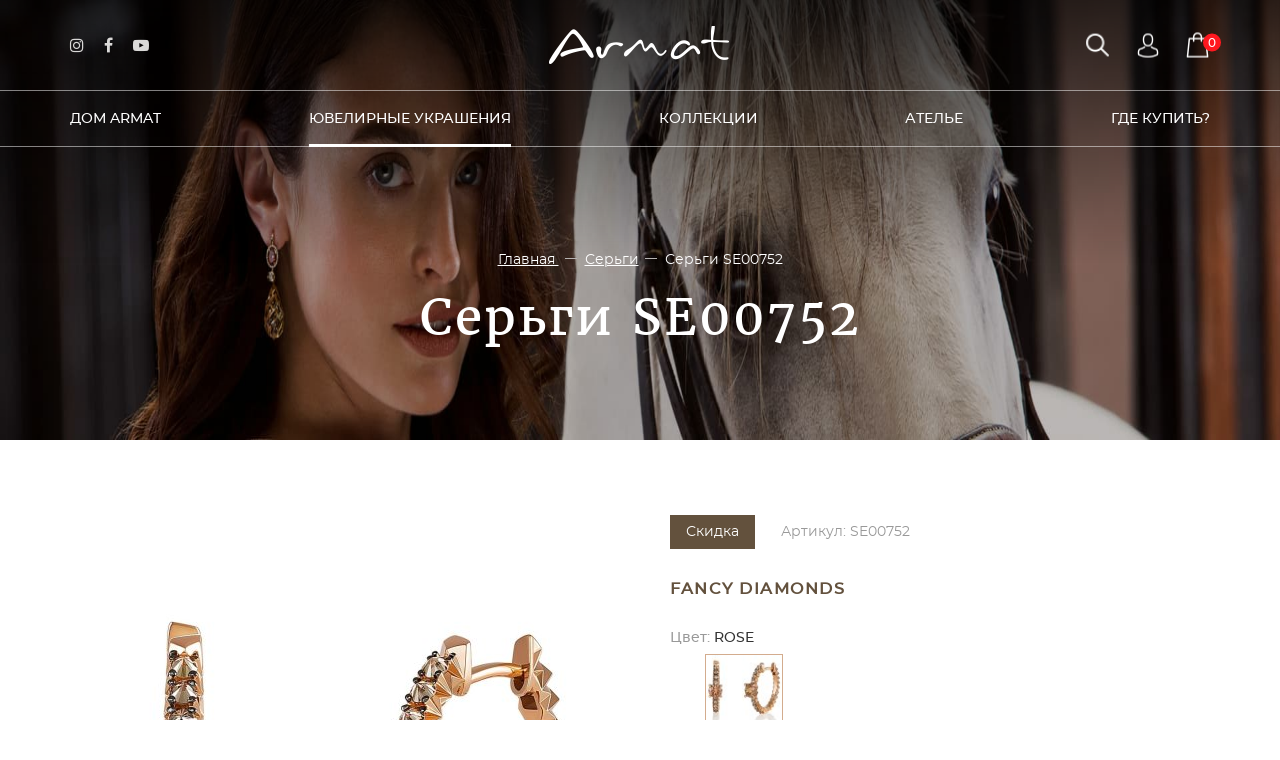

--- FILE ---
content_type: text/html; charset=UTF-8
request_url: https://armatgold.com/jewelry/3072-sergi/480482-se00752/?color=480484
body_size: 11896
content:
<!DOCTYPE html>

<!--[if gt IE 8]><!--> <html class="no-js"> <!--<![endif]-->
<head>
<script type="text/javascript">var _LANG_ = "ru", ajaxFile = "/cms/../ajax.php";</script>

<script type="text/javascript">var _NOWORD_ = "", _TOOLONG_ = "", _SEARCHWORD_ = "";</script>

<meta http-equiv="content-type" content="text/html; charset=UTF-8" />
<title>Серьги SE00752 — купить в Armat Jewelry</title>
<meta name="keywords" content="украшения, Серьги se00752, Armat">
<meta name="description" content="«Серьги SE00752» из Розового золота с бриллиантами и вставками из Бриллиант, вдохновлённые коллекцией «Fancy Diamonds». Утонченный дизайн. Элегантный акцент в вашем образе по цене 2774000 ₸ со скидкой 20%.">
<meta name="SKYPE_TOOLBAR" content="SKYPE_TOOLBAR_PARSER_COMPATIBLE" />
<meta name="viewport" content="width=device-width, initial-scale=1.0, maximum-scale=1">
<link rel="icon" href="/favicon.ico" type="image/x-icon" />
<link rel="shortcut icon" href="/favicon.ico" type="image/x-icon" />
<script type="text/javascript" src="/js/jquery-1.12.3.min.js"></script>
<script src="/js/jquery-migrate-1.1.1.js" async></script>
<link rel="stylesheet" href="/css/jquery.jqzoom.css" type="text/css" media="screen">
<script type="text/javascript" src="/init.js"></script>
<script type="text/javascript" src="/js/jquery.jqzoom-min.js"></script>
<script type="text/javascript" src="/js/simpleZoom.js"></script>
<script type="text/javascript" src="/js/turn3.js"></script>
<script type="text/javascript" src="/js/jquery.mCustomScrollbar.concat.min.js"></script>
<link rel="stylesheet" href="/js/jquery.mCustomScrollbar.min.css" type="text/css" media="screen">
<!--[if IE]><script src="http://html5shiv.googlecode.com/svn/trunk/html5.js"></script><![endif]-->
	<meta name="facebook-domain-verification" content="kz44nmfubfyis29ojohv4a0slkux2s" />
	<!-- Google Tag Manager -->
<script>(function(w,d,s,l,i){w[l]=w[l]||[];w[l].push({'gtm.start':
new Date().getTime(),event:'gtm.js'});var f=d.getElementsByTagName(s)[0],
j=d.createElement(s),dl=l!='dataLayer'?'&l='+l:'';j.async=true;j.src=
'https://www.googletagmanager.com/gtm.js?id='+i+dl;f.parentNode.insertBefore(j,f);
})(window,document,'script','dataLayer','GTM-W2DMKNK');</script>
<!-- End Google Tag Manager -->
	<link rel="canonical" href="https://armatgold.com/jewelry/3072-sergi/480482-se00752/?color=480484">    <link rel="stylesheet" href="/css/libs.css" async>
    <link rel="stylesheet" href="/css/style.css" async>
    <link rel="stylesheet" href="/css/dev.css" async>
    <meta name="google-site-verification" content="YP9phF5Btn9nEtXBMm-LsqheEC52S_bPleSTXM-_vNg" />
	<script src="/js/subscribe.js" async></script>
	
</head>
<!-- befor head: 0 ms -->
<body data-lang="ru">
	
	<!-- Google Tag Manager (noscript) -->
<noscript><iframe src="https://www.googletagmanager.com/ns.html?id=GTM-W2DMKNK"
height="0" width="0" style="display:none;visibility:hidden"></iframe></noscript>
<!-- End Google Tag Manager (noscript) -->
	
<div style="position: absolute;">
	
			
		
    </div>
<!-- after head: 0 ms -->
<header><!-- header -->
    <div class="container">
        
        <ul class="socials">
<li><a href="https://www.instagram.com/armatgold/" target="_blank"><i class="fa fa-instagram" aria-hidden="true"></i></a></li>
<li><a href="https://facebook.com/armatgoldkz/" target="_blank"><i class="fa fa-facebook" aria-hidden="true"></i></a></li>
<li><a href="https://www.youtube.com/channel/UCFPlZefj8xbL3Z-z6djzT0Q" target="_blank"><i class="fa fa-youtube-play" aria-hidden="true"></i></a></li>

</ul>
        
            <a href="/ru/" class="logo">
                <img src="/img/logo.png" alt="logo">
                <img src="/img/logo1.png" alt="logo1" class="logo-h">
            </a>        <div class="h--btns">
            <a href="#" class="icon show--block search--btn" data-show="#search"></a>
            <!--<a href="/ru/contacts/" class="icon location--btn"></a>-->
            <!--<a href="/ru/cabinet/favorites/" class="icon like--btn"></a>-->
            <a href="/ru/login/" class="icon user--btn"></a><a href="/ru/rycle/" class="icon rycle--btn"><span class="r_count rycle-count">0</span></a>        </div>
        <a href="#" class="nav--btn">
            <span></span>
            <span></span>
            <span></span>
        </a>
    </div>
    
	<div class="nav">
        <ul>

				<li class="submenu ">
	                <a href="#">Дом Armat </a>

	<div class="h__block h--nav">
        <div class="container">
            <ul>
            	
<li ><a href="/ru/about/">О нас</a></li>
<li ><a href="/ru/about/history/">История</a></li>
<li ><a href="/ru/news/">Новости</a></li>
<li ><a href="/ru/about/awards/">Награды</a></li>

            </ul>
        </div>
    </div>
	

	            </li>
        		

				<li class="submenu active">
	                <a href="#">Ювелирные украшения </a>

	<div class="h__block h--products">
        <div class="container">
            <div class="left">
                <ul>
                    
			<li class="active">
				<a href="/ru/jewelry/#cats:3069" 
				   data-cat-id="3069" 
				   data-tab-h="#goods-filter" 
				   onclick="event.preventDefault(); switchCategory(3069);">
					Кольцо
				</a>
			</li>

			<li >
				<a href="/ru/jewelry/#cats:3071" 
				   data-cat-id="3071" 
				   data-tab-h="#goods-filter" 
				   onclick="event.preventDefault(); switchCategory(3071);">
					Кулон
				</a>
			</li>

			<li >
				<a href="/ru/jewelry/#cats:3072" 
				   data-cat-id="3072" 
				   data-tab-h="#goods-filter" 
				   onclick="event.preventDefault(); switchCategory(3072);">
					Серьги
				</a>
			</li>

			<li >
				<a href="/ru/jewelry/#cats:3068" 
				   data-cat-id="3068" 
				   data-tab-h="#goods-filter" 
				   onclick="event.preventDefault(); switchCategory(3068);">
					Браслет
				</a>
			</li>

			<li >
				<a href="/ru/jewelry/#cats:3070" 
				   data-cat-id="3070" 
				   data-tab-h="#goods-filter" 
				   onclick="event.preventDefault(); switchCategory(3070);">
					Колье
				</a>
			</li>

			<li >
				<a href="/ru/jewelry/#cats:3073" 
				   data-cat-id="3073" 
				   data-tab-h="#goods-filter" 
				   onclick="event.preventDefault(); switchCategory(3073);">
					Крест
				</a>
			</li>

			<li >
				<a href="/ru/jewelry/#cats:292634" 
				   data-cat-id="292634" 
				   data-tab-h="#goods-filter" 
				   onclick="event.preventDefault(); switchCategory(292634);">
					Запонки
				</a>
			</li>

			<li >
				<a href="/ru/jewelry/#cats:487980" 
				   data-cat-id="487980" 
				   data-tab-h="#goods-filter" 
				   onclick="event.preventDefault(); switchCategory(487980);">
					Брошь
				</a>
			</li>
                </ul>
            </div>
            
        </div>
    </div>
	

	            </li>
        		

				<li class=" ">
	                <a href="/ru/collections/">Коллекции </a>

	            </li>
        		

				<li class=" ">
	                <a href="/ru/atelier/">Ателье </a>

	            </li>
        		

				<li class=" ">
	                <a href="/ru/contacts/">Где купить? </a>

	            </li>
        		
    
        </ul>
    </div>
    <ul class="langs" style="display: none;">
	  	<li class="active"><a href="/">Ру</a></li>
	  	<li><a href="#">En</a></li>
	  </ul>
    <div class="h__block" id="search">
        <div class="container">
            <form class="search" method="GET" action="/ru/search/">
                <input type="search" required="required" name="what" placeholder="Поиск по сайту" autocomplete="off">
                <input type="submit" value="Найти">
            </form>
        </div>
    </div>
</header><!-- header -->
	
<!-- after header: 0 ms -->
	
<!-- <div class="preload">
    <div class="sk-double-bounce">
        <div class="sk-child sk-double-bounce-1"></div>
        <div class="sk-child sk-double-bounce-2"></div>
    </div>
</div>-->

<!-- main content -->
<div class="page">
<!-- breadcrumbs -->
	<div class="breadcrumbs">
        <img src="/img/img-27.jpg" alt="img-27">
        <div class="container">
            <ul>
                <li><a href="/ru/">Главная </a></li>
                <li><a href="/ru/jewelry/3072-sergi/#cats:3072">Серьги</a></li>
                <li>Серьги SE00752</li>
            </ul>
            <h1>Серьги SE00752</h1>
            
        </div>
    </div>
<!-- breadcrumbs -->

    <div class="container">
        <div class="cat--unit" id="jewel" itemscope itemtype="https://schema.org/Product">
            <div class="left pos_static">
				<link href="https://armatgold.com/product_images/earrings Armat SE00752 R.jpg" />
                
		<div class="cat__for">
	        
		<div>
			<!--a href="/product_images/earrings Armat SE00752 R.jpg" class="zoomple"-->
                <img itemprop="image" 
				style="width: 100%;" 
				loading="lazy" 
				src="/product_images/previews/earrings Armat SE00752 R_preview.jpg" 
				alt="Серьги SE00752" 
				title="Серьги SE00752" 
				class="zoomple" 
				data-magnify-src="/product_images/earrings Armat SE00752 R.jpg">
            </a>
        </div>
	

			<div>
                <!--a href="/product_images/earrings model SE00752.jpg" class="zoomple"-->
                    <img style="width: 100%; pointer-events: none;" 
					src="/product_images/previews/earrings model SE00752_preview.jpg" 
					alt="earrings model SE00752.jpg" 
					title="earrings model SE00752.jpg" 
					class="zoomple" 
					data-magnify-src="/product_images/earrings model SE00752.jpg"
					loading="lazy">
                </a>
            </div>
		
	    </div>
	    <div class="cat__nav cat__nav_n">
	        
		<div>
            <img src="/product_images/thumbnails/earrings Armat SE00752 R_thumb.jpg" 
			alt="Серьги SE00752"
			title="Серьги SE00752 
			loading="lazy"">
        </div>
	

			<div>
                <img src="/product_images/thumbnails/earrings model SE00752_thumb.jpg"
				loading="lazy" 
				alt="earrings model SE00752.jpg" 
				title="earrings model SE00752.jpg" >
                
            </div>
		
	    </div>
					
            </div>
			<div class="right new_right">
				
				
	<script type="application/ld+json">{
    "@context": "https://schema.org/",
    "@type": "Product",
    "name": "Серьги SE00752",
    "image": "https://armatgold.com/product_images/earrings%20Armat%20SE00752%20R.jpg",
    "description": "Кольцо с бриллиантами, вдохновлённое светом и движением.",
    "sku": "021296",
    "mpn": "SE00752",
    "brand": {
        "@type": "Brand",
        "name": "Armat Jewelry House"
    },
    "offers": {
        "@type": "Offer",
        "url": "https://armatgold.com/jewelry/3072-sergi/480482-se00752/?color=480484",
        "priceCurrency": "KZT",
        "price": "2774000",
        "availability": "https://schema.org/InStock",
        "itemCondition": "https://schema.org/NewCondition"
    }
}</script>
	<script>dataLayer.push({"event":"view_item","ecommerce":{"items":[{"item_name":"\u0421\u0435\u0440\u044c\u0433\u0438 SE00752","item_id":"021296","price":"2774000"}]}});</script>
	 <link itemprop="image" href="https://armatgold.com/product_images/earrings%20Armat%20SE00752%20R.jpg"/> 
	 <meta itemprop="name" content="Серьги SE00752">
	 <meta itemprop="sku" content="021296" />
	 <link itemprop="url" href="https://armatgold.com/ru/jewelry/3072-sergi/
			480482-se00752/?color=480484"/>
	 <div itemprop="brand" itemprop="brand" itemtype="https://schema.org/Brand" itemscope>
	 	<meta itemprop="name" content="Armat" /></div>
		<meta itemprop="model" content="SE00752">
		<div class="sticker_flex n_flex n_start n_align_center n_wrap">
            <div class="stiker">
                <span class="brown-stick">Скидка</span>
            </div>
	        <span class="art">Артикул: SE00752</span>
        </div>
        
<a href=" "><span class="cat--unit__name">Fancy Diamonds</span></a>
        <div class="price_box" itemprop="offers" itemtype="https://schema.org/Offer" itemscope>
			<meta itemprop="availability" content="https://schema.org/InStock" />
			<meta itemprop="priceCurrency" content="KZT">
			<meta itemprop="price" content="2774000" />
			<link itemprop="url" href="https://armatgold.com/ru/jewelry/3072-sergi/
			480482-se00752/?color=480484"/>
            
  <!--          <span class="item__price">3 467 000 ₸</span> -->
            
        </div>
        <div class="color_box">
            <ul class="info--list">
                <li>
                    <span>Цвет: </span>
                    <!--div id="post_color" itemprop="color">ROSE</div-->
					<div id="post_color" itemprop="color">ROSE</div>
                </li>
            </ul>
            <div class="color_flex cat__nav color__nav">
               <a href="/ru/jewelry/3072-sergi/480482-se00752/?color=480484"class="color_item active">
	<img src="/product_images/thumbnails/earrings Armat SE00752 R_thumb.jpg" alt="ROSE"></a>
            </div> 
        </div>
        <div class="info_list_box">
            <ul itemprop="description" class="info--list jew--chars--ajax">
                
			<li><span>Металл:</span>
			<meta itemprop="material" content="Розовое золото">Розовое золото</li>
			<li><span>Проба:</span> 585</li>
			<li>Вес не указан</li>
		
                <li><span>Вставка:</span> Бриллиант  1.4 карат , чистота - BR/VS1</li>
<li><span>Вставка:</span> Бриллиант  0.6 карат , чистота - BR/VS1</li>
            </ul>
        </div>
        <div class="variation_box">
		
	<div class="variation_select_box">
	        	<button class="variation_btn">
	                <span>Вариации данной модели</span>
	                <i class="fa fa-chevron-down"></i>
	            </button>
	<div class="variation_list scrollY"> 
				<a href="/ru/jewelry/3072-sergi/520029-se00752/?color=520031" data-id="1" class="variation_item">
	    			<div class="variation_item_info">
	    				<ul class="info--list">
							
			<li><span>Металл:</span>
			<meta itemprop="material" content="Розовое золото">Розовое золото</li>
			<li><span>Проба:</span> 585</li>
			<li><span>Вес:</span> 5.66 г.</li>
		
							<li><span>Вставка:</span> Бриллианты 18 шт. кр. 57 -  0.56 карат , чистота - FBR/VS</li>
<li><span>Вставка:</span> Топаз (Бразилия)  1.42 карат </li>
			            </ul>
	    			</div>
	    			<div class="variation_item_price">
	    				<span>1 745 000 ₸</span>
	    			</div>
	    		</a>
			 </div>
     </div>
	       	<!--div class="variation_select_box">
	        	<button class="variation_btn">
	                <span>Вариации данной модели</span>
	                <i class="fa fa-chevron-down"></i>
	            </button>
	            
	<div class="variation_select_box">
	        	<button class="variation_btn">
	                <span>Вариации данной модели</span>
	                <i class="fa fa-chevron-down"></i>
	            </button>
	<div class="variation_list scrollY"> 
				<a href="/ru/jewelry/3072-sergi/520029-se00752/?color=520031" data-id="1" class="variation_item">
	    			<div class="variation_item_info">
	    				<ul class="info--list">
							
			<li><span>Металл:</span>
			<meta itemprop="material" content="Розовое золото">Розовое золото</li>
			<li><span>Проба:</span> 585</li>
			<li><span>Вес:</span> 5.66 г.</li>
		
							<li><span>Вставка:</span> Бриллианты 18 шт. кр. 57 -  0.56 карат , чистота - FBR/VS</li>
<li><span>Вставка:</span> Топаз (Бразилия)  1.42 карат </li>
			            </ul>
	    			</div>
	    			<div class="variation_item_price">
	    				<span>1 745 000 ₸</span>
	    			</div>
	    		</a>
			 </div>
     </div>
        	</div--!>
            
            <form action="" method="">
                <input type="hidden" name="color_id" value="1" id="post_color_id">
                <input type="hidden" name="variation_id" value="" id="post_variation_id">
                <div class="form_box n_flex n_align_center n_start">
                    
                    	<a href="#" class="btn product_order_modal_show" data-name="Серьги SE00752">Заказать</a>
                    
                    <a href="#" data-id="1" class="like--icon " tabindex="0"></a>
                </div>
            </form>
			<div class="kaspi_button">
			<div class="ks-widget"
         			data-template="flatButton"
         			data-merchant-sku=021296
         			data-merchant-code="Armat"
         			data-city="750000000"
					data-style="desktop"
					
        		></div>
			</div>
        </div>
	            </div>
        </div>
	</div>
<!-- jewelry set -->    
		<section class="similar bg--gray" >
	        <div class="container">
				<h3>С этим украшением можно приобрести:</h3>
	        </div>
	        <div class="item__slider items__block arr" id="progress__slider0">
	        	<!--?=$api->get_similar_prods($jewerly['id'],$set_query)?--> 
				  <div class="item">
<div class="stiker">
<span class="red">Скидка</span>
</div>
	
                <a href="#" data-id="520046" class="like--icon "></a>
                <a href="/ru/jewelry/3069-kolco/520046-ke00752/?color=520048" class="item__cont">
                <div class="item__img">
					<img loading="lazy" src="/product_images/previews/ring Armat KE00752_preview.jpg" alt="Кольцо KE00752">	
				</div>
                    <span class="item__title">Кольцо KE00752</span>
                    <span class="item__collection">Fancy Diamonds</span>

                    <span class="item__price">
                    
                    	<span class="old--price">
                    		1 453 000 ₸
                    	</span><br> 
                    
                    		1 162 000 ₸
                    	 
                    </span>

                </a>
                
            </div>	        </div>
	        
	        <div class="container progress__cont">
	            <div class="progress__container">
	                <div class="progress__block">
	                    <div class="progress" id="progress0" role="progressbar" aria-valuemin="0" aria-valuemax="100"></div>
	                </div>
	                <!-- <a href="#" class="slider__more">Смотреть все изделия</a> -->
	            </div>
	        </div>
	</section>
<!--//jewelry set//-->
	
    <div class="container">
        <div class="jewerly--description">
            <div>
                            </div>
			<div>
                <h5>Подарочная упаковка</h5><p><img src="/cms/uploads/images/package.jpg" align = "left" style="padding-right: 10px;">Каждое наше изделие упаковывается в стильную подарочную коробку. К каждому изделию предоставляется сертификат качества а также мешочек для хранения изделий.</p>            </div>
            <div class="description2">
                <ul style="list-style-type:none;"> 
<li><img src="/img/icon/armenia.png" width="20px">   Производство Армения</li>
<li> <img src="/img/icon/gift-box.svg" width="20px"> Подарочная фирменная упаковка</li>
<li> <img src="/img/icon/delivery.svg" width="20px"> Бесплатная доставка по Казахстану</li>
<li> <img src="/img/icon/warranty.svg" width="20px"> Бриллианты из Якутии</li>
<li><img src="/img/icon/years.svg" width="20px"> 8 лет на рынке</li>
<li> <img src="/img/icon/markets.png" width="20px"> Сеть магазинов</li>
<li> <img src="/img/icon/gold-card.svg" width="20px"> Приватный золотой клуб</li></ul>            </div>
            <div>
                Мы с большим удовольствием воплощаем мечты, поэтому уже готовые модели могут быть доработаны под Ваш запрос.<br/><br/>Например, мы можем заменить камни на те, которые астрологически благоприятны для Вашего знака. Или изготовить модель из другого вида золота.<br/><br/>А также, с легкостью, добавим гравировки и личную символику.            </div>
		</div>
    </div>
<!-- main similar -->
    <section class="similar bg--gray">
        <div class="container">
            <h3>Вам также может быть понравятся:</h3>
        </div>
        <div class="item__slider items__block arr" id="progress__slider2">
 
    	<div class="item">
<div class="stiker">
<span class="red">Скидка</span>
</div>
	
                <a href="#" data-id="523341" class="like--icon "></a>
                <a href="/ru/jewelry/3072-sergi/523341-sk02632/?color=523342" class="item__cont">
                <div class="item__img">
					<img loading="lazy" src="/product_images/previews/earrings Aramt SK02632 FBR_preview.jpg" alt="Серьги SK02632">	
				</div>
                    <span class="item__title">Серьги SK02632</span>
                    <span class="item__collection">Fancy Diamonds</span>

                    <span class="item__price">
                    
                    	<span class="old--price">
                    		2 619 000 ₸
                    	</span><br> 
                    
                    		2 095 000 ₸
                    	 
                    </span>

                </a>
                
            </div>
<div class="item">
<div class="stiker">
<span class="red">Скидка</span>
</div>
	
                <a href="#" data-id="522086" class="like--icon "></a>
                <a href="/ru/jewelry/3072-sergi/522086-sk02425/?color=522087" class="item__cont">
                <div class="item__img">
					<img loading="lazy" src="/product_images/previews/earrings Armat SK02425 FY_preview.jpg" alt="Серьги SK02425">	
				</div>
                    <span class="item__title">Серьги SK02425</span>
                    <span class="item__collection">Fancy Diamonds</span>

			   		<span class="red">Под Заказ</span>
                    <!--span class="item__price">
                    
                    		9 172 000 ₸
                    	 
                    </span-->

                </a>
                
            </div>
<div class="item">
<div class="stiker">
<span class="red">Скидка</span>
</div>
	
                <a href="#" data-id="508074" class="like--icon "></a>
                <a href="/ru/jewelry/3072-sergi/508074-sk02248/?color=508075" class="item__cont">
                <div class="item__img">
					<img loading="lazy" src="/product_images/previews/SK 02248 (S 528) yell PNG_preview.jpg" alt="Серьги SK02248">	
				</div>
                    <span class="item__title">Серьги SK02248</span>
                    <span class="item__collection">Fancy Diamonds</span>

                    <span class="item__price">
                    
                    	<span class="old--price">
                    		6 897 000 ₸
                    	</span><br> 
                    
                    		5 518 000 ₸
                    	 
                    </span>

                </a>
                
            </div>
<div class="item">
<div class="stiker">
<span class="red">Скидка</span>
</div>
	
                <a href="#" data-id="513072" class="like--icon "></a>
                <a href="/ru/jewelry/3072-sergi/513072-sk02135/?color=513073" class="item__cont">
                <div class="item__img">
					<img loading="lazy" src="/product_images/previews/earrings Armat SK02135 FY_preview.jpg" alt="Серьги SK02135">	
				</div>
                    <span class="item__title">Серьги SK02135</span>
                    <span class="item__collection">Fancy Diamonds</span>

                    <span class="item__price">
                    
                    	<span class="old--price">
                    		5 393 000 ₸
                    	</span><br> 
                    
                    		4 314 000 ₸
                    	 
                    </span>

                </a>
                
            </div>
<div class="item">
<div class="stiker">
<span class="red">Скидка</span>
</div>
	
                <a href="#" data-id="510821" class="like--icon "></a>
                <a href="/ru/jewelry/3072-sergi/510821-sk02083/?color=510822" class="item__cont">
                <div class="item__img">
					<img loading="lazy" src="/product_images/previews/earrings Armat SK02083_preview.jpg" alt="Серьги SK02083">	
				</div>
                    <span class="item__title">Серьги SK02083</span>
                    <span class="item__collection">Fancy Diamonds</span>

                    <span class="item__price">
                    
                    	<span class="old--price">
                    		7 359 000 ₸
                    	</span><br> 
                    
                    		5 887 000 ₸
                    	 
                    </span>

                </a>
                
            </div>
<div class="item">
<div class="stiker">
<span class="red">Скидка</span>
</div>
	
                <a href="#" data-id="511533" class="like--icon "></a>
                <a href="/ru/jewelry/3072-sergi/511533-sk01959/?color=511534" class="item__cont">
                <div class="item__img">
					<img loading="lazy" src="/product_images/previews/earrings Armat SK01959 FBR_preview.jpg" alt="Серьги SK01959">	
				</div>
                    <span class="item__title">Серьги SK01959</span>
                    <span class="item__collection">Fancy Diamonds</span>

			   		<span class="red">Под Заказ</span>
                    <!--span class="item__price">
                    
                    		3 343 000 ₸
                    	 
                    </span-->

                </a>
                
            </div>
<div class="item">
<div class="stiker">
<span class="red">Скидка</span>
</div>
	
                <a href="#" data-id="509240" class="like--icon "></a>
                <a href="/ru/jewelry/3072-sergi/509240-sk01956/?color=509241" class="item__cont">
                <div class="item__img">
					<img loading="lazy" src="/product_images/previews/earrings Armat SK01956 FY_preview.jpg" alt="Серьги SK01956">	
				</div>
                    <span class="item__title">Серьги SK01956</span>
                    <span class="item__collection">Fancy Diamonds</span>

                    <span class="item__price">
                    
                    	<span class="old--price">
                    		7 328 000 ₸
                    	</span><br> 
                    
                    		5 862 000 ₸
                    	 
                    </span>

                </a>
                
            </div>
<div class="item">
<div class="stiker">
<span class="red">Скидка</span>
</div>
	
                <a href="#" data-id="509228" class="like--icon "></a>
                <a href="/ru/jewelry/3072-sergi/509228-sk01940/?color=509229" class="item__cont">
                <div class="item__img">
					<img loading="lazy" src="/product_images/previews/SK 01940 PNG_preview.jpg" alt="Серьги SK01940">	
				</div>
                    <span class="item__title">Серьги SK01940</span>
                    <span class="item__collection">Fancy Diamonds</span>

			   		<span class="red">Под Заказ</span>
                    <!--span class="item__price">
                    
                    		5 332 000 ₸
                    	 
                    </span-->

                </a>
                
            </div>
<div class="item">
<div class="stiker">
<span class="red">Скидка</span>
</div>
	
                <a href="#" data-id="525343" class="like--icon "></a>
                <a href="/ru/jewelry/3072-sergi/525343-sk01939/?color=525344" class="item__cont">
                <div class="item__img">
					<img loading="lazy" src="/product_images/previews/SK 01939 PNG_preview.jpg" alt="Серьги SK01939">	
				</div>
                    <span class="item__title">Серьги SK01939</span>
                    <span class="item__collection">Fancy Diamonds</span>

                    <span class="item__price">
                    
                    	<span class="old--price">
                    		8 148 000 ₸
                    	</span><br> 
                    
                    		6 518 000 ₸
                    	 
                    </span>

                </a>
                
            </div>
<div class="item">
<div class="stiker">
<span class="red">Скидка</span>
</div>
	
                <a href="#" data-id="520582" class="like--icon "></a>
                <a href="/ru/jewelry/3072-sergi/520582-sk01934/?color=520583" class="item__cont">
                <div class="item__img">
					<img loading="lazy" src="/product_images/previews/earrings Armat SK01934 FY_preview.jpg" alt="Серьги SK01934">	
				</div>
                    <span class="item__title">Серьги SK01934</span>
                    <span class="item__collection">Fancy Diamonds</span>

                    <span class="item__price">
                    
                    	<span class="old--price">
                    		6 987 000 ₸
                    	</span><br> 
                    
                    		5 590 000 ₸
                    	 
                    </span>

                </a>
                
            </div>
<div class="item">
<div class="stiker">
<span class="red">Скидка</span>
</div>
	
                <a href="#" data-id="512935" class="like--icon "></a>
                <a href="/ru/jewelry/3072-sergi/512935-sk01776/?color=512936" class="item__cont">
                <div class="item__img">
					<img loading="lazy" src="/product_images/previews/earrings Armat SK01776_preview.jpg" alt="Серьги SK01776">	
				</div>
                    <span class="item__title">Серьги SK01776</span>
                    <span class="item__collection">Fancy Diamonds</span>

                    <span class="item__price">
                    
                    	<span class="old--price">
                    		6 667 000 ₸
                    	</span><br> 
                    
                    		5 334 000 ₸
                    	 
                    </span>

                </a>
                
            </div>
<div class="item">
<div class="stiker">
<span class="red">Скидка</span>
</div>
	
                <a href="#" data-id="481701" class="like--icon "></a>
                <a href="/ru/jewelry/3072-sergi/481701-sk00736/?color=481703" class="item__cont">
                <div class="item__img">
					<img loading="lazy" src="/product_images/previews/earrings Armat SK00736_preview.jpg" alt="Серьги SK00736">	
				</div>
                    <span class="item__title">Серьги SK00736</span>
                    <span class="item__collection">Fancy Diamonds</span>

			   		<span class="red">Под Заказ</span>
                    <!--span class="item__price">
                    
                    		3 621 000 ₸
                    	 
                    </span-->

                </a>
                
            </div>
<div class="item">
<div class="stiker">
<span class="red">Скидка</span>
</div>
	
                <a href="#" data-id="514011" class="like--icon "></a>
                <a href="/ru/jewelry/3072-sergi/514011-sk00729/?color=514013" class="item__cont">
                <div class="item__img">
					<img loading="lazy" src="/product_images/previews/earrings Armat SK00729_preview.jpg" alt="Серьги SK00729">	
				</div>
                    <span class="item__title">Серьги SK00729</span>
                    <span class="item__collection">Fancy Diamonds</span>

                    <span class="item__price">
                    
                    	<span class="old--price">
                    		5 054 000 ₸
                    	</span><br> 
                    
                    		4 043 000 ₸
                    	 
                    </span>

                </a>
                
            </div>
<div class="item">
<div class="stiker">
<span class="red">Скидка</span>
</div>
	
                <a href="#" data-id="481045" class="like--icon "></a>
                <a href="/ru/jewelry/3072-sergi/481045-sk00451/?color=481048" class="item__cont">
                <div class="item__img">
					<img loading="lazy" src="/product_images/previews/earrings Armat SK00451_preview.jpg" alt="Серьги SK00451">	
				</div>
                    <span class="item__title">Серьги SK00451</span>
                    <span class="item__collection">Fancy Diamonds</span>

                    <span class="item__price">
                    
                    	<span class="old--price">
                    		19 788 000 ₸
                    	</span><br> 
                    
                    		15 830 000 ₸
                    	 
                    </span>

                </a>
                
            </div>
<div class="item">
<div class="stiker">
<span class="red">Скидка</span>
</div>
	
                <a href="#" data-id="520029" class="like--icon "></a>
                <a href="/ru/jewelry/3072-sergi/520029-se00752/?color=520031" class="item__cont">
                <div class="item__img">
					<img loading="lazy" src="/product_images/previews/earrings Armat SE00752 R Topaz_preview.jpg" alt="Серьги SE00752">	
				</div>
                    <span class="item__title">Серьги SE00752</span>
                    <span class="item__collection">Fancy Diamonds</span>

                    <span class="item__price">
                    
                    	<span class="old--price">
                    		2 181 000 ₸
                    	</span><br> 
                    
                    		1 745 000 ₸
                    	 
                    </span>

                </a>
                
            </div>
<div class="item">
<div class="stiker">
<span class="red">Скидка</span>
</div>
	
                <a href="#" data-id="522580" class="like--icon "></a>
                <a href="/ru/jewelry/3072-sergi/522580-se00560/?color=522582" class="item__cont">
                <div class="item__img">
					<img loading="lazy" src="/product_images/previews/earrings Armat SE00560_preview.jpg" alt="Серьги SE00560">	
				</div>
                    <span class="item__title">Серьги SE00560</span>
                    <span class="item__collection">Fancy Diamonds</span>

                    <span class="item__price">
                    
                    	<span class="old--price">
                    		1 724 000 ₸
                    	</span><br> 
                    
                    		1 379 000 ₸
                    	 
                    </span>

                </a>
                
            </div> 
        </div>
		
        <div class="container progress__cont">
            <div class="progress__container">
                <div class="progress__block">
                    <div class="progress" id="progress2" role="progressbar" aria-valuemin="0" aria-valuemax="100"></div>
                </div>
                <!-- <a href="#" class="slider__more">Смотреть все изделия</a> -->
            </div>
        </div>
    </section>

    <!-- main similar -->
            <section class="similar bg--gray last--block">
                <div class="container">
                    <h3>Недавно просмотренные</h3>
                </div>
                <div class="item__slider items__block arr" id="progress__slider3">
                    <div class="item">
<div class="stiker">
<span class="red">Скидка</span>
</div>
	
                <a href="#" data-id="480482" class="like--icon "></a>
                <a href="/ru/jewelry/3072-sergi/480482-se00752/?color=480484" class="item__cont">
                <div class="item__img">
					<img loading="lazy" src="/product_images/previews/earrings Armat SE00752 R_preview.jpg" alt="Серьги SE00752">	
				</div>
                    <span class="item__title">Серьги SE00752</span>
                    <span class="item__collection">Fancy Diamonds</span>

			   		<span class="red">Под Заказ</span>
                    <!--span class="item__price">
                    
                    		3 467 000 ₸
                    	 
                    </span-->

                </a>
                
            </div>                </div>
                <div class="container progress__cont pad-bottom">
                    <div class="progress__container">
                        <div class="progress__block">
                            <div class="progress" id="progress3" role="progressbar" aria-valuemin="0" aria-valuemax="100"></div>
                        </div>
                        <!-- <a href="#" class="slider__more">Смотреть все изделия</a> -->
                    </div>
                </div>
            </section>
<!-- main similar -->
        


    
	<section class="inst "><!-- main inst -->
        <div class="container">
            <h3> <a href="https://www.instagram.com/armatgold/" target="_blank"></a></h3>
        </div>
        <div class="inst__slider">
            
        </div>
        
    </section><!-- main inst -->

</div>



<div class="modal" id="modal--unit">
    <div class="modal__layer"></div>
    <div class="modal__block">
        <a href="#" class="close"></a>
        <h4>Заполните поля</h4>
        <form onsubmit="return sendForm(this, '#success-product-modal');">
            <input name="fields[name]" type="text" placeholder="Ваше имя" required="required">
            <input name="fields[phone]" type="text" class="tel" placeholder="Номер телефона" required="required">
            <!--input name="fields[email]" type="email" placeholder="E-mail" required="required"-->
            <textarea name="fields[message]" rows="5" placeholder="Можно указать ваши пожелания: Размер, Камень, Цвет золота и т.п."></textarea>
            <div class="g-recaptcha"></div>
			<div style="font-family: auto;">Отправляя заявку вы узнаете ориентировочную стоимость с учетом текущих скидок. Срок изготовления на заводе и доставка занимает примерно 30 дней</div>
            <input type="submit" class="btn" value="Отправить">
            <input type="hidden" name="form_name" value="Сообщение с формы заказать">
            <input type="hidden" name="fields[product]" value="name">
        </form>
    </div>
</div>
<div class="modal" id="success-product-modal">
            <div class="modal__layer"></div>
            <div class="modal__block">
                <a href="#" class="close"></a>
                <h4>Ваша заявка успешно отправлена!</h4>
            </div>
</div>

<div class="theBall-outer"><div class="theBall"></div></div>

<div class="modal" id="favorite--auth">
    <div class="modal__layer"></div>
    <div class="modal__block">
        <a href="#" class="close"></a>
        <h4>Авторизуйтесь чтобы добавить в избранное</h4>
        <!--<p>Письмо с подтверждением было отправлено на ваш <a href="#">Email</a></p>-->
    </div>
</div>
<div class="modal" id="subscribe--success">
    <div class="modal__layer"></div>
    <div class="modal__block">
        <a href="#" class="close"></a>
        <h4>Вы успешно подписались на рассылку</h4>
        <!--<p>Письмо с подтверждением было отправлено на ваш <a href="#">Email</a></p>-->
    </div>
</div>
<div class="modal" id="modal_favorite">
    <div class="modal__layer"></div>
    <div class="modal__block">
        <a href="#" class="close"></a>
            Товар добавлен в избранное
        <!--<p>Письмо с подтверждением было отправлено на ваш <a href="#">Email</a></p>-->
    </div>
</div>

<div class="modal" id="success-rycle">
    <div class="modal__layer"></div>
    <div class="modal__block">
        <a href="#" class="close"></a>
        <div class="m_header_flex">
            <h4>Товар добавлен в корзину</h4>
            <a href="/rycle" class="modal_count">В корзине 
0 
товаров</a>
        </div>
        <div class="modal_cart scrollY modal_prods_ajax">
                        
        </div>
        <div class="m_header_flex">
            <a href="#" class="btn modal_close">Продолжить покупки</a>
            <a href="/rycle" class="btn">Оформить заказ</a>
        </div>
    </div>
</div>
<!-- beror footer: 0 ms -->
<footer><!-- footer -->

    <div class="up">
        <div class="container">
			<div class="left">
                <p>Подпишитесь и всегда будьте <br> в курсе наших Акций и поступлений новинок</p>
            </div>
            <div class="right">
 				<form id="subscribe-form" onsubmit="return false;">
                    <input type="email" id="subscribe-mail" placeholder="Введите ваш E-mail" autocomplete="off" required="required">
                    <button type="submit" id="subscribe-add"></button>
                </form>
            </div>
        </div>
    </div>
    <div class="container">
        <div class="footer__item sm f-m">
            <h5>дом Armat</h5>
<!-- befor getCachedMenu 475: 0 ms -->
			<ul >
<li  ><a href="/ru/about/">О нас</a></li>
<li  ><a href="/ru/about/history/">История</a></li>
<li  ><a href="/ru/news/">Новости</a></li>
<li  ><a href="/ru/about/awards/">Награды</a></li>
</ul><!-- after getCachedMenu 475: 1.1 ms -->
            <!--?=$this->getMenu(475, '', '', 'circle--list')?-->
        </div>
       <!-- <div class="footer__item sm f-m c">
            <h5>Коллекции</h5>
           <div class="scrollY">
            <ul class="circle--list" >
<li  ><a href="/ru/collections/1371-black_diamond/">Black Diamond</a></li>
<li  ><a href="/ru/collections/485-classic/">Classic</a></li>
<li  ><a href="/ru/collections/524275-pearl_magic/">Pearl Magic</a></li>
<li  ><a href="/ru/collections/524274-fancy_diamonds/">Fancy Diamonds</a></li>
<li  ><a href="/ru/collections/487-crazy_in_love/">Crazy in Love</a></li>
<li  ><a href="/ru/collections/486-miras/">MIRAS</a></li>
<li  ><a href="/ru/collections/1114-kids_jewelry/">Kids Jewelry</a></li>
<li  ><a href="/ru/collections/524277-line/">Line</a></li>
<li  ><a href="/ru/collections/482-wedding/">Wedding</a></li>
<li  ><a href="/ru/collections/484-ethnic/">Ethnic</a></li>
<li  ><a href="/ru/collections/1053-fashion/">Fashion</a></li>
<li  ><a href="/ru/collections/483-fusion/">Fusion</a></li>
<li  ><a href="/ru/collections/498612-grain/">Grain</a></li>
<li  ><a href="/ru/collections/799-lilly_white/">Lilly White</a></li>
<li  ><a href="/ru/collections/1089-costa_rica/">Costa Rica</a></li>
<li  ><a href="/ru/collections/2716-luce_del_sole/">Luce del Sole</a></li>
<li  ><a href="/ru/collections/480-masterpiece/">Masterpiece</a></li>
<li  ><a href="/ru/collections/977-nature/">Nature</a></li>
<li  ><a href="/ru/collections/481-platinum/">Platinum</a></li>
<li  ><a href="/ru/collections/1372-spring_in_japan/">Spring in Japan</a></li>
<li  ><a href="/ru/collections/488-toscana/">Toscana</a></li>
<li  ><a href="/ru/collections/524278-aim/">Aim</a></li>
<li  ><a href="/ru/collections/524279-clat/">Éclat</a></li>
<li  ><a href="/ru/collections/524280-muzo/">MUZO</a></li>
</ul>           </div>
        </div> -->
        <div class="footer__item sm f-m">
            <h5>изделия</h5>
<!-- befor getMenu 477: 114.5 ms -->
			<ul >
<li  ><a href="/ru/jewelry/3069-kolco/#cats:3069">Кольцо</a></li>
<li class="active "><a href="/ru/jewelry/3071-kulon/#cats:3071">Кулон</a></li>
<li  class="submenu"><a href="/ru/jewelry/3072-sergi/#cats:3072">Серьги</a><ul><li><a href="/ru/jewelry/521413-pusety/#cats:521413">Пусеты</a></li></ul></li>
<li  ><a href="/ru/jewelry/3068-braslet/#cats:3068">Браслет</a></li>
<li  ><a href="/ru/jewelry/3070-kolje/#cats:3070">Колье</a></li>
<li  ><a href="/ru/jewelry/97270-brosh/#cats:97270"></a></li>
<li  ><a href="/ru/jewelry/3073-krest/#cats:3073">Крест</a></li>
<li  ><a href="/ru/jewelry/292634-zaponki/#cats:292634">Запонки</a></li>
<li  ><a href="/ru/jewelry/28685-chetki/#cats:28685"></a></li>
<li  ><a href="/ru/jewelry/487980-brosh/#cats:487980">Брошь</a></li>
</ul>            <!--?=@$this->getMenu(477, false, false, 'circle--list')?-->
<!-- after getMenu 477: 115.7 ms -->
			
        </div>
        <div class="footer__item sm">
            <h5>Информация</h5>
<!-- befor getCachedMenu 561: 115.7 ms -->
			
            <ul >
<li  ><a href="/ru/brochures/">Брошюры</a></li>
<li  ><a href="/ru/vacancy/">Вакансии</a></li>
<li  ><a href="/ru/about/">Armat Club</a></li>
<li  ><a href="/ru/566-proverka_podlinnosti.html">Проверка подлинности</a></li>
<li  ><a href="/ru/contacts/">Контакты</a></li>
<li  ><a href="/ru/494640-publichnaja_oferta.html">Публичная оферта</a></li>
<li  ><a href="/ru/138728-vozvrat_izdelij_i_denezhnyh_sredstv.html">Возврат изделий и денежных средств</a></li>
<li  ><a href="/ru/523146-dostavka.html">Доставка</a></li>
<li  ><a href="/ru/сut/">Огранка</a></li>
</ul><!-- after getCachedMenu 561: 116.5 ms -->
			
			<!--?=$this->getMenu(561, '', '', 'circle--list')?-->
        </div>
        <div class="footer__item sm f-m">
            <h5>Ателье</h5>
<!-- befor getCachedMenu 478: 116.5 ms -->
			
			<ul >
<li  ><a href="/ru/atelier/sketches/">Готовые эскизы</a></li>
<li  ><a href="/ru/atelier/constructor/">Индивидуальный заказ</a></li>
</ul><!-- after getCachedMenu 478: 117.7 ms -->
			
            <!--?=$this->getMenu(478, '', '', 'circle--list')?-->
        </div>
    </div>
    <div class="container sec">
        <h5>наши магазины</h5>
        <div class="footer__item">
            <ul>
                <li class="col--location">
<!-- befor getCachedObjectValue 569: 117.7 ms -->
								
					г. Алматы, мкр. Самал 2,д.111,<br/>
ТРЦ «Dostyk Plaza»,<br/>
бутик «Armat»<!-- after getCachedObjectValue 569: 118.6 ms -->
					<!--?=$this->objects->getFullObject(569)["Значение"]?--> 
					
				</li>
                <li class="col--phone">
                    <a href="tel:+77471911112">+7 (747) 191 11 12</a>                    
                </li>
            </ul>
        </div>
        <div class="footer__item">
            <ul>
                <li class="col--location">
<!-- befor getCachedObjectValue 571: 119.5 ms -->
													
					г. Алматы, ул. Розыбакиева
247 а,<br/> ТРЦ «MEGA Alma-Ata»,<br/>
бутик «Armat»<!-- after getCachedObjectValue 571: 120.3 ms -->
																		
					<!--?=$this->objects->getFullObject(571)["Значение"]?-->
					</li>
                <li class="col--phone">
<!-- befor getCachedObjectValue 572: 120.3 ms -->
						
                    <a href="tel:+77001911112">+7 (700) 191 11 12</a><!-- after getCachedObjectValue 572: 121.1 ms -->
										
                    
                </li>
            </ul>
        </div>
        <div class="footer__item">
            <ul>
                <li class="col--location">
<!-- before getCachedObjectValue 573: 121.1 ms -->
	
					г. Алматы, ул. Кабдолова 1/3,
Гипермаркет «Золотой»,<br/>
бутик 100<!-- after getCachedObjectValue 573: 122.4 ms -->
	
					<!--?=$this->objects->getFullObject(573)["Значение"]?-->
					</li>
                <li class="col--phone">
<!-- before getCachedObjectValue 574: 122.4 ms -->
										
                    <a href="tel:+77081911112">+7 (708) 191 11 12</a><!-- after getCachedObjectValue 574: 123.2 ms -->
										
                    
                </li>
            </ul>
        </div>
        <div class="footer__item">
            <ul class="socials">
<li><a href="https://www.instagram.com/armatgold/" target="_blank"><i class="fa fa-instagram" aria-hidden="true"></i></a></li>
<li><a href="https://facebook.com/armatgoldkz/" target="_blank"><i class="fa fa-facebook" aria-hidden="true"></i></a></li>
<li><a href="https://www.youtube.com/channel/UCFPlZefj8xbL3Z-z6djzT0Q" target="_blank"><i class="fa fa-youtube-play" aria-hidden="true"></i></a></li>

</ul>
        </div>
    </div>
    <div class="down">
        <div class="container">
            <p>
<!-- before getCachedObjectValue 575: 123.2 ms -->
														
				Copyright © 2025 armatgold.com<!-- after getCachedObjectValue 575: 124.2 ms -->
				
				<!--?=$this->objects->getFullObject(575)["Значение"]?-->
				</p>
            <a href="/682-politika_konfidencialnosti.html">Политика конфиденциальности</a>            <a href="https://www.armatgold.com" class="artmedia" target="_blank">Создание сайта <img src="/img/logo_1.svg" alt="Создание сайтов www.armat.kz"></a>
        </div>
    </div>
</footer><!-- footer -->
<!-- after footer: 126.1 ms -->
	

			<link rel="stylesheet" href="/css/magnify.css?q=1">
			<script type="text/javascript" src="/js/jquery.magnify.js?q=1"></script>
            <script type="text/javascript" src="/js/libs.js"></script>
            <script type="text/javascript" src="/js/main.js?q=2"></script>
        
	<div>
<style type="text/css">
	
.whatsapp-link {
    position: fixed;
    right: 45px;
    bottom: 45px;
    border-radius: 50%;
    width: 55px;
    height: 55px;
    z-index: 9999;
}
.whatsapp-button {
    position: absolute;
    top: 50%;
    left: 50%;
    -webkit-transform: translate(-50%, -50%);
        -ms-transform: translate(-50%, -50%);
            transform: translate(-50%, -50%);
    background: #25D366;
    border-radius: 50%;
    width: 55px;
    height: 55px;
    color: #fff;
    text-align: center;
    line-height: 53px;
    font-size: 35px;
    -webkit-transition: 0.3s;
    -o-transition: 0.3s;
    transition: 0.3s;
}
.whatsapp-link:hover .whatsapp-button {
    -webkit-transform: translate(-50%, -50%) scale(1.1);
        -ms-transform: translate(-50%, -50%) scale(1.1);
            transform: translate(-50%, -50%) scale(1.1);
}
.whatsapp-button:before,
.whatsapp-button:after {
    content: " ";
    display: block;
    position: absolute;
    border: 50%;
    border: 1px solid #25D366;
    left: -20px;
    right: -20px;
    top: -20px;
    bottom: -20px;
    border-radius: 50%;
    -webkit-animation: animate 1.5s linear infinite;
            animation: animate 1.5s linear infinite;
    opacity: 0;
    -webkit-backface-visibility: hidden;
            backface-visibility: hidden; 
}
 
.whatsapp-button:after{
    -webkit-animation-delay: .5s;
            animation-delay: .5s;
}

@media (max-width: 767px) {
    .whatsapp-link  {
        bottom: 90px;
    }
}
 
@-webkit-keyframes animate {
    0% {
        -webkit-transform: scale(0.5);
                transform: scale(0.5);
        opacity: 0;
    }
    50% {
        opacity: 1;
    }
    100% {
        -webkit-transform: scale(1.2);
                transform: scale(1.2);
        opacity: 0;
    }
}
 
@keyframes animate {
    0% {
        -webkit-transform: scale(0.5);
                transform: scale(0.5);
        opacity: 0;
    }
    50% {
        opacity: 1;
    }
    100% {
        -webkit-transform: scale(1.2);
                transform: scale(1.2);
        opacity: 0;
    }
}

</style>	

		<style type="text/css">
		.whatsapp-ico{
    		fill: white;
    		width: 70px;
    		height: 70px;
    		padding: 3px;
    		background-color: #4dc247;
    		border-radius: 50%;
    		cursor: pointer;
    		position: fixed;
    		bottom: 5vw;
    		right : 4vw;
    		z-index: 100000;
    		opacity: 0.9;
    		animation: animate 2.5s linear infinite;
		}

		.whatsapp-ico:hover{
    		opacity: 1;
    		transform: scale(1.1) rotateZ(-90deg);
    		transition: all .5s;
		}

		@keyframes animate {
			0% {
			box-shadow: 0 0 0 1px rgba(77,194,71, 0.9);
			}
			50% {
			box-shadow: 0 0 0 40px rgba(0,0,0, 0);
			}
			100% {
			box-shadow: none;
			}
		}
		</style>
		<!--form action="//wa.me/77071911112" target="_blank">
	 		<button class="whatsapp-ico" name="text" style="border: none" value="Здравствуйте, я на сайте armatgold.com, и мне понравилось Ваше изделие">
		 		<svg viewBox="0 0 32 32"><path d=" M19.11 17.205c-.372 0-1.088 1.39-1.518 1.39a.63.63 0 0 1-.315-.1c-.802-.402-1.504-.817-2.163-1.447-.545-.516-1.146-1.29-1.46-1.963a.426.426 0 0 1-.073-.215c0-.33.99-.945.99-1.49 0-.143-.73-2.09-.832-2.335-.143-.372-.214-.487-.6-.487-.187 0-.36-.043-.53-.043-.302 0-.53.115-.746.315-.688.645-1.032 1.318-1.06 2.264v.114c-.015.99.472 1.977 1.017 2.78 1.23 1.82 2.506 3.41 4.554 4.34.616.287 2.035.888 2.722.888.817 0 2.15-.515 2.478-1.318.13-.33.244-.73.244-1.088 0-.058 0-.144-.03-.215-.1-.172-2.434-1.39-2.678-1.39zm-2.908 7.593c-1.747 0-3.48-.53-4.942-1.49L7.793 24.41l1.132-3.337a8.955 8.955 0 0 1-1.72-5.272c0-4.955 4.04-8.995 8.997-8.995S25.2 10.845 25.2 15.8c0 4.958-4.04 8.998-8.998 8.998zm0-19.798c-5.96 0-10.8 4.842-10.8 10.8 0 1.964.53 3.898 1.546 5.574L5 27.176l5.974-1.92a10.807 10.807 0 0 0 16.03-9.455c0-5.958-4.842-10.8-10.802-10.8z" fill-rule="evenodd"></path></svg>				</button>
		</form-->
		<!--a href="https://wa.me/77071911112?text=Здравствуйте,%20я%20на%20сайте%20armatgold.com,%20и%20мне%20понравилось%20Ваше%20изделие" class="whatsapp-link" target="_blank" rel="noopener noreferrer">
        <div class="whatsapp-button">
			<i class="fa fa-whatsapp"></i>
		</div>
    	</a-->
		<!--a href="https://wa.me/77071911112?text=Здравствуйте,%20я%20на%20сайте%20armatgold.com,%20и%20мне%20понравилось%20Ваше%20изделие" class="whatsapp-ico" target="_blank" rel="noopener noreferrer">
	<svg viewBox="0 0 32 32"><path d=" M19.11 17.205c-.372 0-1.088 1.39-1.518 1.39a.63.63 0 0 1-.315-.1c-.802-.402-1.504-.817-2.163-1.447-.545-.516-1.146-1.29-1.46-1.963a.426.426 0 0 1-.073-.215c0-.33.99-.945.99-1.49 0-.143-.73-2.09-.832-2.335-.143-.372-.214-.487-.6-.487-.187 0-.36-.043-.53-.043-.302 0-.53.115-.746.315-.688.645-1.032 1.318-1.06 2.264v.114c-.015.99.472 1.977 1.017 2.78 1.23 1.82 2.506 3.41 4.554 4.34.616.287 2.035.888 2.722.888.817 0 2.15-.515 2.478-1.318.13-.33.244-.73.244-1.088 0-.058 0-.144-.03-.215-.1-.172-2.434-1.39-2.678-1.39zm-2.908 7.593c-1.747 0-3.48-.53-4.942-1.49L7.793 24.41l1.132-3.337a8.955 8.955 0 0 1-1.72-5.272c0-4.955 4.04-8.995 8.997-8.995S25.2 10.845 25.2 15.8c0 4.958-4.04 8.998-8.998 8.998zm0-19.798c-5.96 0-10.8 4.842-10.8 10.8 0 1.964.53 3.898 1.546 5.574L5 27.176l5.974-1.92a10.807 10.807 0 0 0 16.03-9.455c0-5.958-4.842-10.8-10.802-10.8z" fill-rule="evenodd"></path></svg>
        </a-->
</div>
	<!--script>(function(d, s, id) {
    var js, kjs;
    if (d.getElementById(id)) return;
    js = d.createElement(s); js.id = id;
    js.src = 'https://kaspi.kz/kaspibutton/widget/ks-wi_ext.js';
    kjs = document.getElementsByTagName(s)[0]
    kjs.parentNode.insertBefore(js, kjs);
}(document, 'script', 'KS-Widget'));</script-->
	<!-- after body: 127.1 ms -->
<!-- template time: 127.2 ms --></body>
</html>

--- FILE ---
content_type: text/css
request_url: https://armatgold.com/css/libs.css
body_size: 21152
content:
@charset 'UTF-8';.slick-next,.slick-prev{font-size:0;line-height:0;position:absolute;top:50%;display:block;width:20px;height:20px;padding:0;-webkit-transform:translate(0,-50%);-ms-transform:translate(0,-50%);transform:translate(0,-50%);cursor:pointer;color:transparent;border:none;outline:0;background:0 0}.slick-next:focus,.slick-next:hover,.slick-prev:focus,.slick-prev:hover{color:transparent;outline:0;background:0 0}.slick-next:focus:before,.slick-next:hover:before,.slick-prev:focus:before,.slick-prev:hover:before{opacity:1}.slick-next.slick-disabled:before,.slick-prev.slick-disabled:before{opacity:.25}.slick-next:before,.slick-prev:before{font-family:slick;font-size:20px;line-height:1;opacity:.75;color:#fff;-webkit-font-smoothing:antialiased;-moz-osx-font-smoothing:grayscale}.slick-prev{left:-25px}[dir=rtl] .slick-prev{right:-25px;left:auto}.slick-prev:before{content:'←'}[dir=rtl] .slick-prev:before{content:'→'}.slick-next{right:-25px}[dir=rtl] .slick-next{right:auto;left:-25px}.slick-next:before{content:'→'}[dir=rtl] .slick-next:before{content:'←'}.slick-dotted.slick-slider{margin-bottom:30px}.slick-dots{position:absolute;bottom:-25px;display:block;width:100%;padding:0;margin:0;list-style:none;text-align:center}.slick-dots li{position:relative;display:inline-block;width:20px;height:20px;margin:0 5px;padding:0;cursor:pointer}.slick-dots li button{font-size:0;line-height:0;display:block;width:20px;height:20px;padding:5px;cursor:pointer;color:transparent;border:0;outline:0;background:0 0}.slick-dots li button:focus,.slick-dots li button:hover{outline:0}.slick-dots li button:focus:before,.slick-dots li button:hover:before{opacity:1}.slick-dots li button:before{font-family:slick;font-size:6px;line-height:20px;position:absolute;top:0;left:0;width:20px;height:20px;content:'•';text-align:center;opacity:.25;color:#000;-webkit-font-smoothing:antialiased;-moz-osx-font-smoothing:grayscale}.slick-dots li.slick-active button:before{opacity:.75;color:#000}.slick-slider{position:relative;display:block;box-sizing:border-box;-webkit-user-select:none;-moz-user-select:none;-ms-user-select:none;user-select:none;-webkit-touch-callout:none;-khtml-user-select:none;-ms-touch-action:pan-y;touch-action:pan-y;-webkit-tap-highlight-color:transparent}.slick-list{position:relative;display:block;overflow:hidden;margin:0;padding:0}.slick-list:focus{outline:0}.slick-list.dragging{cursor:pointer;cursor:hand}.slick-slider .slick-list,.slick-slider .slick-track{-webkit-transform:translate3d(0,0,0);-moz-transform:translate3d(0,0,0);-ms-transform:translate3d(0,0,0);-o-transform:translate3d(0,0,0);transform:translate3d(0,0,0)}.slick-track{position:relative;top:0;left:0;display:block}.slick-track:after,.slick-track:before{display:table;content:''}.slick-track:after{clear:both}.slick-loading .slick-track{visibility:hidden}.slick-slide{display:none;float:left;height:100%;min-height:1px}[dir=rtl] .slick-slide{float:right}.slick-slide img{display:block}.slick-slide.slick-loading img{display:none}.slick-slide.dragging img{pointer-events:none}.slick-initialized .slick-slide{display:block}.slick-loading .slick-slide{visibility:hidden}.slick-vertical .slick-slide{display:block;height:auto;border:1px solid transparent}.slick-arrow.slick-hidden{display:none}/*!
 * animate.css -http://daneden.me/animate
 * Version - 3.5.2
 * Licensed under the MIT license - http://opensource.org/licenses/MIT
 *
 * Copyright (c) 2017 Daniel Eden
 */.animated{animation-duration:1s;animation-fill-mode:both}.animated.infinite{animation-iteration-count:infinite}.animated.hinge{animation-duration:2s}.animated.bounceIn,.animated.bounceOut,.animated.flipOutX,.animated.flipOutY{animation-duration:.75s}@keyframes bounce{20%,53%,80%,from,to{animation-timing-function:cubic-bezier(.215,.61,.355,1);transform:translate3d(0,0,0)}40%,43%{animation-timing-function:cubic-bezier(.755,.050,.855,.060);transform:translate3d(0,-30px,0)}70%{animation-timing-function:cubic-bezier(.755,.050,.855,.060);transform:translate3d(0,-15px,0)}90%{transform:translate3d(0,-4px,0)}}.bounce{animation-name:bounce;transform-origin:center bottom}@keyframes flash{50%,from,to{opacity:1}25%,75%{opacity:0}}.flash{animation-name:flash}@keyframes pulse{from{transform:scale3d(1,1,1)}50%{transform:scale3d(1.05,1.05,1.05)}to{transform:scale3d(1,1,1)}}.pulse{animation-name:pulse}@keyframes rubberBand{from{transform:scale3d(1,1,1)}30%{transform:scale3d(1.25,.75,1)}40%{transform:scale3d(.75,1.25,1)}50%{transform:scale3d(1.15,.85,1)}65%{transform:scale3d(.95,1.05,1)}75%{transform:scale3d(1.05,.95,1)}to{transform:scale3d(1,1,1)}}.rubberBand{animation-name:rubberBand}@keyframes shake{from,to{transform:translate3d(0,0,0)}10%,30%,50%,70%,90%{transform:translate3d(-10px,0,0)}20%,40%,60%,80%{transform:translate3d(10px,0,0)}}.shake{animation-name:shake}@keyframes headShake{0%{transform:translateX(0)}6.5%{transform:translateX(-6px) rotateY(-9deg)}18.5%{transform:translateX(5px) rotateY(7deg)}31.5%{transform:translateX(-3px) rotateY(-5deg)}43.5%{transform:translateX(2px) rotateY(3deg)}50%{transform:translateX(0)}}.headShake{animation-timing-function:ease-in-out;animation-name:headShake}@keyframes swing{20%{transform:rotate3d(0,0,1,15deg)}40%{transform:rotate3d(0,0,1,-10deg)}60%{transform:rotate3d(0,0,1,5deg)}80%{transform:rotate3d(0,0,1,-5deg)}to{transform:rotate3d(0,0,1,0deg)}}.swing{transform-origin:top center;animation-name:swing}@keyframes tada{from{transform:scale3d(1,1,1)}10%,20%{transform:scale3d(.9,.9,.9) rotate3d(0,0,1,-3deg)}30%,50%,70%,90%{transform:scale3d(1.1,1.1,1.1) rotate3d(0,0,1,3deg)}40%,60%,80%{transform:scale3d(1.1,1.1,1.1) rotate3d(0,0,1,-3deg)}to{transform:scale3d(1,1,1)}}.tada{animation-name:tada}@keyframes wobble{from{transform:none}15%{transform:translate3d(-25%,0,0) rotate3d(0,0,1,-5deg)}30%{transform:translate3d(20%,0,0) rotate3d(0,0,1,3deg)}45%{transform:translate3d(-15%,0,0) rotate3d(0,0,1,-3deg)}60%{transform:translate3d(10%,0,0) rotate3d(0,0,1,2deg)}75%{transform:translate3d(-5%,0,0) rotate3d(0,0,1,-1deg)}to{transform:none}}.wobble{animation-name:wobble}@keyframes jello{11.1%,from,to{transform:none}22.2%{transform:skewX(-12.5deg) skewY(-12.5deg)}33.3%{transform:skewX(6.25deg) skewY(6.25deg)}44.4%{transform:skewX(-3.125deg) skewY(-3.125deg)}55.5%{transform:skewX(1.5625deg) skewY(1.5625deg)}66.6%{transform:skewX(-.78125deg) skewY(-.78125deg)}77.7%{transform:skewX(.390625deg) skewY(.390625deg)}88.8%{transform:skewX(-.1953125deg) skewY(-.1953125deg)}}.jello{animation-name:jello;transform-origin:center}@keyframes bounceIn{20%,40%,60%,80%,from,to{animation-timing-function:cubic-bezier(.215,.61,.355,1)}0%{opacity:0;transform:scale3d(.3,.3,.3)}20%{transform:scale3d(1.1,1.1,1.1)}40%{transform:scale3d(.9,.9,.9)}60%{opacity:1;transform:scale3d(1.03,1.03,1.03)}80%{transform:scale3d(.97,.97,.97)}to{opacity:1;transform:scale3d(1,1,1)}}.bounceIn{animation-name:bounceIn}@keyframes bounceInDown{60%,75%,90%,from,to{animation-timing-function:cubic-bezier(.215,.61,.355,1)}0%{opacity:0;transform:translate3d(0,-3000px,0)}60%{opacity:1;transform:translate3d(0,25px,0)}75%{transform:translate3d(0,-10px,0)}90%{transform:translate3d(0,5px,0)}to{transform:none}}.bounceInDown{animation-name:bounceInDown}@keyframes bounceInLeft{60%,75%,90%,from,to{animation-timing-function:cubic-bezier(.215,.61,.355,1)}0%{opacity:0;transform:translate3d(-3000px,0,0)}60%{opacity:1;transform:translate3d(25px,0,0)}75%{transform:translate3d(-10px,0,0)}90%{transform:translate3d(5px,0,0)}to{transform:none}}.bounceInLeft{animation-name:bounceInLeft}@keyframes bounceInRight{60%,75%,90%,from,to{animation-timing-function:cubic-bezier(.215,.61,.355,1)}from{opacity:0;transform:translate3d(3000px,0,0)}60%{opacity:1;transform:translate3d(-25px,0,0)}75%{transform:translate3d(10px,0,0)}90%{transform:translate3d(-5px,0,0)}to{transform:none}}.bounceInRight{animation-name:bounceInRight}@keyframes bounceInUp{60%,75%,90%,from,to{animation-timing-function:cubic-bezier(.215,.61,.355,1)}from{opacity:0;transform:translate3d(0,3000px,0)}60%{opacity:1;transform:translate3d(0,-20px,0)}75%{transform:translate3d(0,10px,0)}90%{transform:translate3d(0,-5px,0)}to{transform:translate3d(0,0,0)}}.bounceInUp{animation-name:bounceInUp}@keyframes bounceOut{20%{transform:scale3d(.9,.9,.9)}50%,55%{opacity:1;transform:scale3d(1.1,1.1,1.1)}to{opacity:0;transform:scale3d(.3,.3,.3)}}.bounceOut{animation-name:bounceOut}@keyframes bounceOutDown{20%{transform:translate3d(0,10px,0)}40%,45%{opacity:1;transform:translate3d(0,-20px,0)}to{opacity:0;transform:translate3d(0,2000px,0)}}.bounceOutDown{animation-name:bounceOutDown}@keyframes bounceOutLeft{20%{opacity:1;transform:translate3d(20px,0,0)}to{opacity:0;transform:translate3d(-2000px,0,0)}}.bounceOutLeft{animation-name:bounceOutLeft}@keyframes bounceOutRight{20%{opacity:1;transform:translate3d(-20px,0,0)}to{opacity:0;transform:translate3d(2000px,0,0)}}.bounceOutRight{animation-name:bounceOutRight}@keyframes bounceOutUp{20%{transform:translate3d(0,-10px,0)}40%,45%{opacity:1;transform:translate3d(0,20px,0)}to{opacity:0;transform:translate3d(0,-2000px,0)}}.bounceOutUp{animation-name:bounceOutUp}@keyframes fadeIn{from{opacity:0}to{opacity:1}}.fadeIn{animation-name:fadeIn}@keyframes fadeInDown{from{opacity:0;transform:translate3d(0,-100%,0)}to{opacity:1;transform:none}}.fadeInDown{animation-name:fadeInDown}@keyframes fadeInDownBig{from{opacity:0;transform:translate3d(0,-2000px,0)}to{opacity:1;transform:none}}.fadeInDownBig{animation-name:fadeInDownBig}@keyframes fadeInLeft{from{opacity:0;transform:translate3d(-100%,0,0)}to{opacity:1;transform:none}}.fadeInLeft{animation-name:fadeInLeft}@keyframes fadeInLeftBig{from{opacity:0;transform:translate3d(-2000px,0,0)}to{opacity:1;transform:none}}.fadeInLeftBig{animation-name:fadeInLeftBig}@keyframes fadeInRight{from{opacity:0;transform:translate3d(100%,0,0)}to{opacity:1;transform:none}}.fadeInRight{animation-name:fadeInRight}@keyframes fadeInRightBig{from{opacity:0;transform:translate3d(2000px,0,0)}to{opacity:1;transform:none}}.fadeInRightBig{animation-name:fadeInRightBig}@keyframes fadeInUp{from{opacity:0;transform:translate3d(0,100%,0)}to{opacity:1;transform:none}}.fadeInUp{animation-name:fadeInUp}@keyframes fadeInUpBig{from{opacity:0;transform:translate3d(0,2000px,0)}to{opacity:1;transform:none}}.fadeInUpBig{animation-name:fadeInUpBig}@keyframes fadeOut{from{opacity:1}to{opacity:0}}.fadeOut{animation-name:fadeOut}@keyframes fadeOutDown{from{opacity:1}to{opacity:0;transform:translate3d(0,100%,0)}}.fadeOutDown{animation-name:fadeOutDown}@keyframes fadeOutDownBig{from{opacity:1}to{opacity:0;transform:translate3d(0,2000px,0)}}.fadeOutDownBig{animation-name:fadeOutDownBig}@keyframes fadeOutLeft{from{opacity:1}to{opacity:0;transform:translate3d(-100%,0,0)}}.fadeOutLeft{animation-name:fadeOutLeft}@keyframes fadeOutLeftBig{from{opacity:1}to{opacity:0;transform:translate3d(-2000px,0,0)}}.fadeOutLeftBig{animation-name:fadeOutLeftBig}@keyframes fadeOutRight{from{opacity:1}to{opacity:0;transform:translate3d(100%,0,0)}}.fadeOutRight{animation-name:fadeOutRight}@keyframes fadeOutRightBig{from{opacity:1}to{opacity:0;transform:translate3d(2000px,0,0)}}.fadeOutRightBig{animation-name:fadeOutRightBig}@keyframes fadeOutUp{from{opacity:1}to{opacity:0;transform:translate3d(0,-100%,0)}}.fadeOutUp{animation-name:fadeOutUp}@keyframes fadeOutUpBig{from{opacity:1}to{opacity:0;transform:translate3d(0,-2000px,0)}}.fadeOutUpBig{animation-name:fadeOutUpBig}@keyframes flip{from{transform:perspective(400px) rotate3d(0,1,0,-360deg);animation-timing-function:ease-out}40%{transform:perspective(400px) translate3d(0,0,150px) rotate3d(0,1,0,-190deg);animation-timing-function:ease-out}50%{transform:perspective(400px) translate3d(0,0,150px) rotate3d(0,1,0,-170deg);animation-timing-function:ease-in}80%{transform:perspective(400px) scale3d(.95,.95,.95);animation-timing-function:ease-in}to{transform:perspective(400px);animation-timing-function:ease-in}}.animated.flip{-webkit-backface-visibility:visible;backface-visibility:visible;animation-name:flip}@keyframes flipInX{from{transform:perspective(400px) rotate3d(1,0,0,90deg);animation-timing-function:ease-in;opacity:0}40%{transform:perspective(400px) rotate3d(1,0,0,-20deg);animation-timing-function:ease-in}60%{transform:perspective(400px) rotate3d(1,0,0,10deg);opacity:1}80%{transform:perspective(400px) rotate3d(1,0,0,-5deg)}to{transform:perspective(400px)}}.flipInX{-webkit-backface-visibility:visible!important;backface-visibility:visible!important;animation-name:flipInX}@keyframes flipInY{from{transform:perspective(400px) rotate3d(0,1,0,90deg);animation-timing-function:ease-in;opacity:0}40%{transform:perspective(400px) rotate3d(0,1,0,-20deg);animation-timing-function:ease-in}60%{transform:perspective(400px) rotate3d(0,1,0,10deg);opacity:1}80%{transform:perspective(400px) rotate3d(0,1,0,-5deg)}to{transform:perspective(400px)}}.flipInY{-webkit-backface-visibility:visible!important;backface-visibility:visible!important;animation-name:flipInY}@keyframes flipOutX{from{transform:perspective(400px)}30%{transform:perspective(400px) rotate3d(1,0,0,-20deg);opacity:1}to{transform:perspective(400px) rotate3d(1,0,0,90deg);opacity:0}}.flipOutX{animation-name:flipOutX;-webkit-backface-visibility:visible!important;backface-visibility:visible!important}@keyframes flipOutY{from{transform:perspective(400px)}30%{transform:perspective(400px) rotate3d(0,1,0,-15deg);opacity:1}to{transform:perspective(400px) rotate3d(0,1,0,90deg);opacity:0}}.flipOutY{-webkit-backface-visibility:visible!important;backface-visibility:visible!important;animation-name:flipOutY}@keyframes lightSpeedIn{from{transform:translate3d(100%,0,0) skewX(-30deg);opacity:0}60%{transform:skewX(20deg);opacity:1}80%{transform:skewX(-5deg);opacity:1}to{transform:none;opacity:1}}.lightSpeedIn{animation-name:lightSpeedIn;animation-timing-function:ease-out}@keyframes lightSpeedOut{from{opacity:1}to{transform:translate3d(100%,0,0) skewX(30deg);opacity:0}}.lightSpeedOut{animation-name:lightSpeedOut;animation-timing-function:ease-in}@keyframes rotateIn{from{transform-origin:center;transform:rotate3d(0,0,1,-200deg);opacity:0}to{transform-origin:center;transform:none;opacity:1}}.rotateIn{animation-name:rotateIn}@keyframes rotateInDownLeft{from{transform-origin:left bottom;transform:rotate3d(0,0,1,-45deg);opacity:0}to{transform-origin:left bottom;transform:none;opacity:1}}.rotateInDownLeft{animation-name:rotateInDownLeft}@keyframes rotateInDownRight{from{transform-origin:right bottom;transform:rotate3d(0,0,1,45deg);opacity:0}to{transform-origin:right bottom;transform:none;opacity:1}}.rotateInDownRight{animation-name:rotateInDownRight}@keyframes rotateInUpLeft{from{transform-origin:left bottom;transform:rotate3d(0,0,1,45deg);opacity:0}to{transform-origin:left bottom;transform:none;opacity:1}}.rotateInUpLeft{animation-name:rotateInUpLeft}@keyframes rotateInUpRight{from{transform-origin:right bottom;transform:rotate3d(0,0,1,-90deg);opacity:0}to{transform-origin:right bottom;transform:none;opacity:1}}.rotateInUpRight{animation-name:rotateInUpRight}@keyframes rotateOut{from{transform-origin:center;opacity:1}to{transform-origin:center;transform:rotate3d(0,0,1,200deg);opacity:0}}.rotateOut{animation-name:rotateOut}@keyframes rotateOutDownLeft{from{transform-origin:left bottom;opacity:1}to{transform-origin:left bottom;transform:rotate3d(0,0,1,45deg);opacity:0}}.rotateOutDownLeft{animation-name:rotateOutDownLeft}@keyframes rotateOutDownRight{from{transform-origin:right bottom;opacity:1}to{transform-origin:right bottom;transform:rotate3d(0,0,1,-45deg);opacity:0}}.rotateOutDownRight{animation-name:rotateOutDownRight}@keyframes rotateOutUpLeft{from{transform-origin:left bottom;opacity:1}to{transform-origin:left bottom;transform:rotate3d(0,0,1,-45deg);opacity:0}}.rotateOutUpLeft{animation-name:rotateOutUpLeft}@keyframes rotateOutUpRight{from{transform-origin:right bottom;opacity:1}to{transform-origin:right bottom;transform:rotate3d(0,0,1,90deg);opacity:0}}.rotateOutUpRight{animation-name:rotateOutUpRight}@keyframes hinge{0%{transform-origin:top left;animation-timing-function:ease-in-out}20%,60%{transform:rotate3d(0,0,1,80deg);transform-origin:top left;animation-timing-function:ease-in-out}40%,80%{transform:rotate3d(0,0,1,60deg);transform-origin:top left;animation-timing-function:ease-in-out;opacity:1}to{transform:translate3d(0,700px,0);opacity:0}}.hinge{animation-name:hinge}@keyframes jackInTheBox{from{opacity:0;transform:scale(.1) rotate(30deg);transform-origin:center bottom}50%{transform:rotate(-10deg)}70%{transform:rotate(3deg)}to{opacity:1;transform:scale(1)}}.jackInTheBox{animation-name:jackInTheBox}@keyframes rollIn{from{opacity:0;transform:translate3d(-100%,0,0) rotate3d(0,0,1,-120deg)}to{opacity:1;transform:none}}.rollIn{animation-name:rollIn}@keyframes rollOut{from{opacity:1}to{opacity:0;transform:translate3d(100%,0,0) rotate3d(0,0,1,120deg)}}.rollOut{animation-name:rollOut}@keyframes zoomIn{from{opacity:0;transform:scale3d(.3,.3,.3)}50%{opacity:1}}.zoomIn{animation-name:zoomIn}@keyframes zoomInDown{from{opacity:0;transform:scale3d(.1,.1,.1) translate3d(0,-1000px,0);animation-timing-function:cubic-bezier(.55,.055,.675,.19)}60%{opacity:1;transform:scale3d(.475,.475,.475) translate3d(0,60px,0);animation-timing-function:cubic-bezier(.175,.885,.32,1)}}.zoomInDown{animation-name:zoomInDown}@keyframes zoomInLeft{from{opacity:0;transform:scale3d(.1,.1,.1) translate3d(-1000px,0,0);animation-timing-function:cubic-bezier(.55,.055,.675,.19)}60%{opacity:1;transform:scale3d(.475,.475,.475) translate3d(10px,0,0);animation-timing-function:cubic-bezier(.175,.885,.32,1)}}.zoomInLeft{animation-name:zoomInLeft}@keyframes zoomInRight{from{opacity:0;transform:scale3d(.1,.1,.1) translate3d(1000px,0,0);animation-timing-function:cubic-bezier(.55,.055,.675,.19)}60%{opacity:1;transform:scale3d(.475,.475,.475) translate3d(-10px,0,0);animation-timing-function:cubic-bezier(.175,.885,.32,1)}}.zoomInRight{animation-name:zoomInRight}@keyframes zoomInUp{from{opacity:0;transform:scale3d(.1,.1,.1) translate3d(0,1000px,0);animation-timing-function:cubic-bezier(.55,.055,.675,.19)}60%{opacity:1;transform:scale3d(.475,.475,.475) translate3d(0,-60px,0);animation-timing-function:cubic-bezier(.175,.885,.32,1)}}.zoomInUp{animation-name:zoomInUp}@keyframes zoomOut{from{opacity:1}50%{opacity:0;transform:scale3d(.3,.3,.3)}to{opacity:0}}.zoomOut{animation-name:zoomOut}@keyframes zoomOutDown{40%{opacity:1;transform:scale3d(.475,.475,.475) translate3d(0,-60px,0);animation-timing-function:cubic-bezier(.55,.055,.675,.19)}to{opacity:0;transform:scale3d(.1,.1,.1) translate3d(0,2000px,0);transform-origin:center bottom;animation-timing-function:cubic-bezier(.175,.885,.32,1)}}.zoomOutDown{animation-name:zoomOutDown}@keyframes zoomOutLeft{40%{opacity:1;transform:scale3d(.475,.475,.475) translate3d(42px,0,0)}to{opacity:0;transform:scale(.1) translate3d(-2000px,0,0);transform-origin:left center}}.zoomOutLeft{animation-name:zoomOutLeft}@keyframes zoomOutRight{40%{opacity:1;transform:scale3d(.475,.475,.475) translate3d(-42px,0,0)}to{opacity:0;transform:scale(.1) translate3d(2000px,0,0);transform-origin:right center}}.zoomOutRight{animation-name:zoomOutRight}@keyframes zoomOutUp{40%{opacity:1;transform:scale3d(.475,.475,.475) translate3d(0,60px,0);animation-timing-function:cubic-bezier(.55,.055,.675,.19)}to{opacity:0;transform:scale3d(.1,.1,.1) translate3d(0,-2000px,0);transform-origin:center bottom;animation-timing-function:cubic-bezier(.175,.885,.32,1)}}.zoomOutUp{animation-name:zoomOutUp}@keyframes slideInDown{from{transform:translate3d(0,-100%,0);visibility:visible}to{transform:translate3d(0,0,0)}}.slideInDown{animation-name:slideInDown}@keyframes slideInLeft{from{transform:translate3d(-100%,0,0);visibility:visible}to{transform:translate3d(0,0,0)}}.slideInLeft{animation-name:slideInLeft}@keyframes slideInRight{from{transform:translate3d(100%,0,0);visibility:visible}to{transform:translate3d(0,0,0)}}.slideInRight{animation-name:slideInRight}@keyframes slideInUp{from{transform:translate3d(0,100%,0);visibility:visible}to{transform:translate3d(0,0,0)}}.slideInUp{animation-name:slideInUp}@keyframes slideOutDown{from{transform:translate3d(0,0,0)}to{visibility:hidden;transform:translate3d(0,100%,0)}}.slideOutDown{animation-name:slideOutDown}@keyframes slideOutLeft{from{transform:translate3d(0,0,0)}to{visibility:hidden;transform:translate3d(-100%,0,0)}}.slideOutLeft{animation-name:slideOutLeft}@keyframes slideOutRight{from{transform:translate3d(0,0,0)}to{visibility:hidden;transform:translate3d(100%,0,0)}}.slideOutRight{animation-name:slideOutRight}@keyframes slideOutUp{from{transform:translate3d(0,0,0)}to{visibility:hidden;transform:translate3d(0,-100%,0)}}.slideOutUp{animation-name:slideOutUp}.fancybox-enabled{overflow:hidden}.fancybox-enabled body{overflow:visible;height:100%}.fancybox-is-hidden{position:absolute;top:-9999px;left:-9999px;visibility:hidden}.fancybox-container{position:fixed;top:0;left:0;width:100%;height:100%;z-index:99993;-webkit-tap-highlight-color:transparent;-webkit-backface-visibility:hidden;backface-visibility:hidden;-webkit-transform:translateZ(0);transform:translateZ(0)}.fancybox-container~.fancybox-container{z-index:99992}.fancybox-bg,.fancybox-inner,.fancybox-outer,.fancybox-stage{position:absolute;top:0;right:0;bottom:0;left:0}.fancybox-outer{overflow-y:auto;-webkit-overflow-scrolling:touch}.fancybox-bg{background:#1e1e1e;opacity:0;transition-duration:inherit;transition-property:opacity;transition-timing-function:cubic-bezier(.47,0,.74,.71)}.fancybox-is-open .fancybox-bg{opacity:.87;transition-timing-function:cubic-bezier(.22,.61,.36,1)}.fancybox-caption-wrap,.fancybox-infobar,.fancybox-toolbar{position:absolute;direction:ltr;z-index:99997;opacity:0;visibility:hidden;transition:opacity .25s,visibility 0s linear .25s;box-sizing:border-box}.fancybox-show-caption .fancybox-caption-wrap,.fancybox-show-infobar .fancybox-infobar,.fancybox-show-toolbar .fancybox-toolbar{opacity:1;visibility:visible;transition:opacity .25s,visibility 0s}.fancybox-infobar{top:0;left:50%;margin-left:-79px}.fancybox-infobar__body{display:inline-block;width:70px;line-height:44px;font-size:13px;font-family:Helvetica Neue,Helvetica,Arial,sans-serif;text-align:center;color:#ddd;background-color:rgba(30,30,30,.7);pointer-events:none;-webkit-user-select:none;-moz-user-select:none;-ms-user-select:none;user-select:none;-webkit-touch-callout:none;-webkit-tap-highlight-color:transparent;-webkit-font-smoothing:subpixel-antialiased}.fancybox-toolbar{top:0;right:0}.fancybox-stage{overflow:hidden;direction:ltr;z-index:99994;-webkit-transform:translateZ(0)}.fancybox-slide{position:absolute;top:0;left:0;width:100%;height:100%;margin:0;padding:0;overflow:auto;outline:0;white-space:normal;box-sizing:border-box;text-align:center;z-index:99994;-webkit-overflow-scrolling:touch;display:none;-webkit-backface-visibility:hidden;backface-visibility:hidden;transition-property:opacity,-webkit-transform;transition-property:transform,opacity;transition-property:transform,opacity,-webkit-transform;-webkit-transform-style:preserve-3d;transform-style:preserve-3d}.fancybox-slide:before{content:"";display:inline-block;vertical-align:middle;height:100%;width:0}.fancybox-is-sliding .fancybox-slide,.fancybox-slide--current,.fancybox-slide--next,.fancybox-slide--previous{display:block}.fancybox-slide--image{overflow:visible}.fancybox-slide--image:before{display:none}.fancybox-slide--video .fancybox-content,.fancybox-slide--video iframe{background:#000}.fancybox-slide--map .fancybox-content,.fancybox-slide--map iframe{background:#e5e3df}.fancybox-slide--next{z-index:99995}.fancybox-slide>div{display:inline-block;position:relative;padding:24px;margin:44px 0;border-width:0;vertical-align:middle;text-align:left;background-color:#fff;overflow:auto;box-sizing:border-box}.fancybox-slide .fancybox-image-wrap{position:absolute;top:0;left:0;margin:0;padding:0;border:0;z-index:99995;background:0 0;cursor:default;overflow:visible;-webkit-transform-origin:top left;transform-origin:top left;background-size:100% 100%;background-repeat:no-repeat;-webkit-backface-visibility:hidden;backface-visibility:hidden;-webkit-user-select:none;-moz-user-select:none;-ms-user-select:none;user-select:none}.fancybox-can-zoomOut .fancybox-image-wrap{cursor:zoom-out}.fancybox-can-zoomIn .fancybox-image-wrap{cursor:zoom-in}.fancybox-can-drag .fancybox-image-wrap{cursor:-webkit-grab;cursor:grab}.fancybox-is-dragging .fancybox-image-wrap{cursor:-webkit-grabbing;cursor:grabbing}.fancybox-image,.fancybox-spaceball{position:absolute;top:0;left:0;width:100%;height:100%;margin:0;padding:0;border:0;max-width:none;max-height:none;-webkit-user-select:none;-moz-user-select:none;-ms-user-select:none;user-select:none}.fancybox-spaceball{z-index:1}.fancybox-slide--iframe .fancybox-content{padding:0;width:80%;height:80%;max-width:calc(100% - 100px);max-height:calc(100% - 88px);overflow:visible;background:#fff}.fancybox-iframe{display:block;padding:0;border:0;height:100%}.fancybox-error,.fancybox-iframe{margin:0;width:100%;background:#fff}.fancybox-error{padding:40px;max-width:380px;cursor:default}.fancybox-error p{margin:0;padding:0;color:#444;font:16px/20px Helvetica Neue,Helvetica,Arial,sans-serif}.fancybox-close-small{position:absolute;top:0;right:0;width:44px;height:44px;padding:0;margin:0;border:0;border-radius:0;outline:0;background:0 0;z-index:10;cursor:pointer}.fancybox-close-small:after{content:"×";position:absolute;top:5px;right:5px;width:30px;height:30px;font:20px/30px Arial,Helvetica Neue,Helvetica,sans-serif;color:#888;font-weight:300;text-align:center;border-radius:50%;border-width:0;background:#fff;transition:background .25s;box-sizing:border-box;z-index:2}.fancybox-close-small:focus:after{outline:1px dotted #888}.fancybox-close-small:hover:after{color:#555;background:#eee}.fancybox-slide--iframe .fancybox-close-small{top:0;right:-44px}.fancybox-slide--iframe .fancybox-close-small:after{background:0 0;font-size:35px;color:#aaa}.fancybox-slide--iframe .fancybox-close-small:hover:after{color:#fff}.fancybox-caption-wrap{bottom:0;left:0;right:0;padding:60px 30px 0;background:linear-gradient(180deg,transparent 0,rgba(0,0,0,.1) 20%,rgba(0,0,0,.2) 40%,rgba(0,0,0,.6) 80%,rgba(0,0,0,.8));pointer-events:none}.fancybox-caption{padding:30px 0;border-top:1px solid hsla(0,0%,100%,.4);font-size:14px;font-family:Helvetica Neue,Helvetica,Arial,sans-serif;color:#fff;line-height:20px;-webkit-text-size-adjust:none}.fancybox-caption a,.fancybox-caption button,.fancybox-caption select{pointer-events:all}.fancybox-caption a{color:#fff;text-decoration:underline}.fancybox-button{display:inline-block;position:relative;margin:0;padding:0;border:0;width:44px;height:44px;line-height:44px;text-align:center;background:0 0;color:#ddd;border-radius:0;cursor:pointer;vertical-align:top;outline:0}.fancybox-button[disabled]{cursor:default;pointer-events:none}.fancybox-button,.fancybox-infobar__body{background:rgba(30,30,30,.6)}.fancybox-button:hover:not([disabled]){color:#fff;background:rgba(0,0,0,.8)}.fancybox-button:after,.fancybox-button:before{content:"";pointer-events:none;position:absolute;background-color:currentColor;color:currentColor;opacity:.9;box-sizing:border-box;display:inline-block}.fancybox-button[disabled]:after,.fancybox-button[disabled]:before{opacity:.3}.fancybox-button--left:after,.fancybox-button--right:after{top:18px;width:6px;height:6px;background:0 0;border-top:2px solid currentColor;border-right:2px solid currentColor}.fancybox-button--left:after{left:20px;-webkit-transform:rotate(-135deg);transform:rotate(-135deg)}.fancybox-button--right:after{right:20px;-webkit-transform:rotate(45deg);transform:rotate(45deg)}.fancybox-button--left{border-bottom-left-radius:5px}.fancybox-button--right{border-bottom-right-radius:5px}.fancybox-button--close:after,.fancybox-button--close:before{content:"";display:inline-block;position:absolute;height:2px;width:16px;top:calc(50% - 1px);left:calc(50% - 8px)}.fancybox-button--close:before{-webkit-transform:rotate(45deg);transform:rotate(45deg)}.fancybox-button--close:after{-webkit-transform:rotate(-45deg);transform:rotate(-45deg)}.fancybox-arrow{position:absolute;top:50%;margin:-50px 0 0;height:100px;width:54px;padding:0;border:0;outline:0;background:0 0;cursor:pointer;z-index:99995;opacity:0;-webkit-user-select:none;-moz-user-select:none;-ms-user-select:none;user-select:none;transition:opacity .25s}.fancybox-arrow:after{content:"";position:absolute;top:28px;width:44px;height:44px;background-color:rgba(30,30,30,.8);background-image:url([data-uri]);background-repeat:no-repeat;background-position:50%;background-size:24px 24px}.fancybox-arrow--right{right:0}.fancybox-arrow--left{left:0;-webkit-transform:scaleX(-1);transform:scaleX(-1)}.fancybox-arrow--left:after,.fancybox-arrow--right:after{left:0}.fancybox-show-nav .fancybox-arrow{opacity:.6}.fancybox-show-nav .fancybox-arrow[disabled]{opacity:.3}.fancybox-slide>.fancybox-loading{border:6px solid hsla(0,0%,39%,.4);border-top:6px solid hsla(0,0%,100%,.6);border-radius:100%;height:50px;width:50px;-webkit-animation:a .8s infinite linear;animation:a .8s infinite linear;background:0 0;position:absolute;top:50%;left:50%;margin-top:-25px;margin-left:-25px;z-index:99999}@-webkit-keyframes a{0%{-webkit-transform:rotate(0);transform:rotate(0)}to{-webkit-transform:rotate(359deg);transform:rotate(359deg)}}@keyframes a{0%{-webkit-transform:rotate(0);transform:rotate(0)}to{-webkit-transform:rotate(359deg);transform:rotate(359deg)}}.fancybox-animated{transition-timing-function:cubic-bezier(0,0,.25,1)}.fancybox-fx-slide.fancybox-slide--previous{-webkit-transform:translate3d(-100%,0,0);transform:translate3d(-100%,0,0);opacity:0}.fancybox-fx-slide.fancybox-slide--next{-webkit-transform:translate3d(100%,0,0);transform:translate3d(100%,0,0);opacity:0}.fancybox-fx-slide.fancybox-slide--current{-webkit-transform:translateZ(0);transform:translateZ(0);opacity:1}.fancybox-fx-fade.fancybox-slide--next,.fancybox-fx-fade.fancybox-slide--previous{opacity:0;transition-timing-function:cubic-bezier(.19,1,.22,1)}.fancybox-fx-fade.fancybox-slide--current{opacity:1}.fancybox-fx-zoom-in-out.fancybox-slide--previous{-webkit-transform:scale3d(1.5,1.5,1.5);transform:scale3d(1.5,1.5,1.5);opacity:0}.fancybox-fx-zoom-in-out.fancybox-slide--next{-webkit-transform:scale3d(.5,.5,.5);transform:scale3d(.5,.5,.5);opacity:0}.fancybox-fx-zoom-in-out.fancybox-slide--current{-webkit-transform:scaleX(1);transform:scaleX(1);opacity:1}.fancybox-fx-rotate.fancybox-slide--previous{-webkit-transform:rotate(-1turn);transform:rotate(-1turn);opacity:0}.fancybox-fx-rotate.fancybox-slide--next{-webkit-transform:rotate(1turn);transform:rotate(1turn);opacity:0}.fancybox-fx-rotate.fancybox-slide--current{-webkit-transform:rotate(0);transform:rotate(0);opacity:1}.fancybox-fx-circular.fancybox-slide--previous{-webkit-transform:scale3d(0,0,0) translate3d(-100%,0,0);transform:scale3d(0,0,0) translate3d(-100%,0,0);opacity:0}.fancybox-fx-circular.fancybox-slide--next{-webkit-transform:scale3d(0,0,0) translate3d(100%,0,0);transform:scale3d(0,0,0) translate3d(100%,0,0);opacity:0}.fancybox-fx-circular.fancybox-slide--current{-webkit-transform:scaleX(1) translateZ(0);transform:scaleX(1) translateZ(0);opacity:1}.fancybox-fx-tube.fancybox-slide--previous{-webkit-transform:translate3d(-100%,0,0) scale(.1) skew(-10deg);transform:translate3d(-100%,0,0) scale(.1) skew(-10deg)}.fancybox-fx-tube.fancybox-slide--next{-webkit-transform:translate3d(100%,0,0) scale(.1) skew(10deg);transform:translate3d(100%,0,0) scale(.1) skew(10deg)}.fancybox-fx-tube.fancybox-slide--current{-webkit-transform:translateZ(0) scale(1);transform:translateZ(0) scale(1)}@media (max-width:800px){.fancybox-infobar{left:0;margin-left:0}.fancybox-button--left,.fancybox-button--right{display:none!important}.fancybox-caption{padding:20px 0;margin:0}}.fancybox-button--fullscreen:before{width:15px;height:11px;left:calc(50% - 7px);top:calc(50% - 6px);border:2px solid;background:0 0}.fancybox-button--pause:before,.fancybox-button--play:before{top:calc(50% - 6px);left:calc(50% - 4px);background:0 0}.fancybox-button--play:before{width:0;height:0;border-top:6px inset transparent;border-bottom:6px inset transparent;border-left:10px solid;border-radius:1px}.fancybox-button--pause:before{width:7px;height:11px;border-style:solid;border-width:0 2px}.fancybox-button--thumbs,.fancybox-thumbs{display:none}@media (min-width:800px){.fancybox-button--thumbs{display:inline-block}.fancybox-button--thumbs span{font-size:23px}.fancybox-button--thumbs:before{width:3px;height:3px;top:calc(50% - 2px);left:calc(50% - 2px);box-shadow:0 -4px 0,-4px -4px 0,4px -4px 0,inset 0 0 0 32px,-4px 0 0,4px 0 0,0 4px 0,-4px 4px 0,4px 4px 0}.fancybox-thumbs{position:absolute;top:0;right:0;bottom:0;left:auto;width:220px;margin:0;padding:5px 5px 0 0;background:#fff;word-break:normal;-webkit-tap-highlight-color:transparent;-webkit-overflow-scrolling:touch;-ms-overflow-style:-ms-autohiding-scrollbar;box-sizing:border-box;z-index:99995}.fancybox-show-thumbs .fancybox-thumbs{display:block}.fancybox-show-thumbs .fancybox-inner{right:220px}.fancybox-thumbs>ul{list-style:none;position:absolute;position:relative;width:100%;height:100%;margin:0;padding:0;overflow-x:hidden;overflow-y:auto;font-size:0}.fancybox-thumbs>ul>li{float:left;overflow:hidden;max-width:50%;padding:0;margin:0;width:105px;height:75px;position:relative;cursor:pointer;outline:0;border:5px solid transparent;border-top-width:0;border-right-width:0;-webkit-tap-highlight-color:transparent;-webkit-backface-visibility:hidden;backface-visibility:hidden;box-sizing:border-box}li.fancybox-thumbs-loading{background:rgba(0,0,0,.1)}.fancybox-thumbs>ul>li>img{position:absolute;top:0;left:0;min-width:100%;min-height:100%;max-width:none;max-height:none;-webkit-touch-callout:none;-webkit-user-select:none;-moz-user-select:none;-ms-user-select:none;user-select:none}.fancybox-thumbs>ul>li:before{content:"";position:absolute;top:0;right:0;bottom:0;left:0;border-radius:2px;border:4px solid #4ea7f9;z-index:99991;opacity:0;transition:all .2s cubic-bezier(.25,.46,.45,.94)}.fancybox-thumbs>ul>li.fancybox-thumbs-active:before{opacity:1}}/*!
 *  Font Awesome 4.7.0 by @davegandy - http://fontawesome.io - @fontawesome
 *  License - http://fontawesome.io/license (Font: SIL OFL 1.1, CSS: MIT License)
 */.fa.fa-pull-left,.fa.pull-left{margin-right:.3em}.fa,.fa-stack{display:inline-block}.fa-fw,.fa-li{text-align:center}.fa{font:normal normal normal 14px/1 FontAwesome;font-size:inherit;text-rendering:auto;-webkit-font-smoothing:antialiased;-moz-osx-font-smoothing:grayscale}.fa-lg{font-size:1.33333333em;line-height:.75em;vertical-align:-15%}.fa-2x{font-size:2em}.fa-3x{font-size:3em}.fa-4x{font-size:4em}.fa-5x{font-size:5em}.fa-fw{width:1.28571429em}.fa-ul{padding-left:0;margin-left:2.14285714em;list-style-type:none}.fa.fa-pull-right,.fa.pull-right{margin-left:.3em}.fa-ul>li{position:relative}.fa-li{position:absolute;left:-2.14285714em;width:2.14285714em;top:.14285714em}.fa-li.fa-lg{left:-1.85714286em}.fa-border{padding:.2em .25em .15em;border:.08em solid #eee;border-radius:.1em}.fa-pull-left{float:left}.fa-pull-right,.pull-right{float:right}.pull-left{float:left}.fa-spin{-webkit-animation:fa-spin 2s infinite linear;animation:fa-spin 2s infinite linear}.fa-pulse{-webkit-animation:fa-spin 1s infinite steps(8);animation:fa-spin 1s infinite steps(8)}@-webkit-keyframes fa-spin{0%{-webkit-transform:rotate(0);transform:rotate(0)}100%{-webkit-transform:rotate(359deg);transform:rotate(359deg)}}@keyframes fa-spin{0%{-webkit-transform:rotate(0);transform:rotate(0)}100%{-webkit-transform:rotate(359deg);transform:rotate(359deg)}}.fa-rotate-90{-webkit-transform:rotate(90deg);-ms-transform:rotate(90deg);transform:rotate(90deg)}.fa-rotate-180{-webkit-transform:rotate(180deg);-ms-transform:rotate(180deg);transform:rotate(180deg)}.fa-rotate-270{-webkit-transform:rotate(270deg);-ms-transform:rotate(270deg);transform:rotate(270deg)}.fa-flip-horizontal{-webkit-transform:scale(-1,1);-ms-transform:scale(-1,1);transform:scale(-1,1)}.fa-flip-vertical{-webkit-transform:scale(1,-1);-ms-transform:scale(1,-1);transform:scale(1,-1)}:root .fa-flip-horizontal,:root .fa-flip-vertical,:root .fa-rotate-180,:root .fa-rotate-270,:root .fa-rotate-90{filter:none}.fa-stack{position:relative;width:2em;height:2em;line-height:2em;vertical-align:middle}.fa-stack-1x,.fa-stack-2x{position:absolute;left:0;width:100%;text-align:center}.fa-stack-1x{line-height:inherit}.fa-stack-2x{font-size:2em}.fa-inverse{color:#fff}.fa-glass:before{content:"\f000"}.fa-music:before{content:"\f001"}.fa-search:before{content:"\f002"}.fa-envelope-o:before{content:"\f003"}.fa-heart:before{content:"\f004"}.fa-star:before{content:"\f005"}.fa-star-o:before{content:"\f006"}.fa-user:before{content:"\f007"}.fa-film:before{content:"\f008"}.fa-th-large:before{content:"\f009"}.fa-th:before{content:"\f00a"}.fa-th-list:before{content:"\f00b"}.fa-check:before{content:"\f00c"}.fa-close:before,.fa-remove:before,.fa-times:before{content:"\f00d"}.fa-search-plus:before{content:"\f00e"}.fa-search-minus:before{content:"\f010"}.fa-power-off:before{content:"\f011"}.fa-signal:before{content:"\f012"}.fa-cog:before,.fa-gear:before{content:"\f013"}.fa-trash-o:before{content:"\f014"}.fa-home:before{content:"\f015"}.fa-file-o:before{content:"\f016"}.fa-clock-o:before{content:"\f017"}.fa-road:before{content:"\f018"}.fa-download:before{content:"\f019"}.fa-arrow-circle-o-down:before{content:"\f01a"}.fa-arrow-circle-o-up:before{content:"\f01b"}.fa-inbox:before{content:"\f01c"}.fa-play-circle-o:before{content:"\f01d"}.fa-repeat:before,.fa-rotate-right:before{content:"\f01e"}.fa-refresh:before{content:"\f021"}.fa-list-alt:before{content:"\f022"}.fa-lock:before{content:"\f023"}.fa-flag:before{content:"\f024"}.fa-headphones:before{content:"\f025"}.fa-volume-off:before{content:"\f026"}.fa-volume-down:before{content:"\f027"}.fa-volume-up:before{content:"\f028"}.fa-qrcode:before{content:"\f029"}.fa-barcode:before{content:"\f02a"}.fa-tag:before{content:"\f02b"}.fa-tags:before{content:"\f02c"}.fa-book:before{content:"\f02d"}.fa-bookmark:before{content:"\f02e"}.fa-print:before{content:"\f02f"}.fa-camera:before{content:"\f030"}.fa-font:before{content:"\f031"}.fa-bold:before{content:"\f032"}.fa-italic:before{content:"\f033"}.fa-text-height:before{content:"\f034"}.fa-text-width:before{content:"\f035"}.fa-align-left:before{content:"\f036"}.fa-align-center:before{content:"\f037"}.fa-align-right:before{content:"\f038"}.fa-align-justify:before{content:"\f039"}.fa-list:before{content:"\f03a"}.fa-dedent:before,.fa-outdent:before{content:"\f03b"}.fa-indent:before{content:"\f03c"}.fa-video-camera:before{content:"\f03d"}.fa-image:before,.fa-photo:before,.fa-picture-o:before{content:"\f03e"}.fa-pencil:before{content:"\f040"}.fa-map-marker:before{content:"\f041"}.fa-adjust:before{content:"\f042"}.fa-tint:before{content:"\f043"}.fa-edit:before,.fa-pencil-square-o:before{content:"\f044"}.fa-share-square-o:before{content:"\f045"}.fa-check-square-o:before{content:"\f046"}.fa-arrows:before{content:"\f047"}.fa-step-backward:before{content:"\f048"}.fa-fast-backward:before{content:"\f049"}.fa-backward:before{content:"\f04a"}.fa-play:before{content:"\f04b"}.fa-pause:before{content:"\f04c"}.fa-stop:before{content:"\f04d"}.fa-forward:before{content:"\f04e"}.fa-fast-forward:before{content:"\f050"}.fa-step-forward:before{content:"\f051"}.fa-eject:before{content:"\f052"}.fa-chevron-left:before{content:"\f053"}.fa-chevron-right:before{content:"\f054"}.fa-plus-circle:before{content:"\f055"}.fa-minus-circle:before{content:"\f056"}.fa-times-circle:before{content:"\f057"}.fa-check-circle:before{content:"\f058"}.fa-question-circle:before{content:"\f059"}.fa-info-circle:before{content:"\f05a"}.fa-crosshairs:before{content:"\f05b"}.fa-times-circle-o:before{content:"\f05c"}.fa-check-circle-o:before{content:"\f05d"}.fa-ban:before{content:"\f05e"}.fa-arrow-left:before{content:"\f060"}.fa-arrow-right:before{content:"\f061"}.fa-arrow-up:before{content:"\f062"}.fa-arrow-down:before{content:"\f063"}.fa-mail-forward:before,.fa-share:before{content:"\f064"}.fa-expand:before{content:"\f065"}.fa-compress:before{content:"\f066"}.fa-plus:before{content:"\f067"}.fa-minus:before{content:"\f068"}.fa-asterisk:before{content:"\f069"}.fa-exclamation-circle:before{content:"\f06a"}.fa-gift:before{content:"\f06b"}.fa-leaf:before{content:"\f06c"}.fa-fire:before{content:"\f06d"}.fa-eye:before{content:"\f06e"}.fa-eye-slash:before{content:"\f070"}.fa-exclamation-triangle:before,.fa-warning:before{content:"\f071"}.fa-plane:before{content:"\f072"}.fa-calendar:before{content:"\f073"}.fa-random:before{content:"\f074"}.fa-comment:before{content:"\f075"}.fa-magnet:before{content:"\f076"}.fa-chevron-up:before{content:"\f077"}.fa-chevron-down:before{content:"\f078"}.fa-retweet:before{content:"\f079"}.fa-shopping-cart:before{content:"\f07a"}.fa-folder:before{content:"\f07b"}.fa-folder-open:before{content:"\f07c"}.fa-arrows-v:before{content:"\f07d"}.fa-arrows-h:before{content:"\f07e"}.fa-bar-chart-o:before,.fa-bar-chart:before{content:"\f080"}.fa-twitter-square:before{content:"\f081"}.fa-facebook-square:before{content:"\f082"}.fa-camera-retro:before{content:"\f083"}.fa-key:before{content:"\f084"}.fa-cogs:before,.fa-gears:before{content:"\f085"}.fa-comments:before{content:"\f086"}.fa-thumbs-o-up:before{content:"\f087"}.fa-thumbs-o-down:before{content:"\f088"}.fa-star-half:before{content:"\f089"}.fa-heart-o:before{content:"\f08a"}.fa-sign-out:before{content:"\f08b"}.fa-linkedin-square:before{content:"\f08c"}.fa-thumb-tack:before{content:"\f08d"}.fa-external-link:before{content:"\f08e"}.fa-sign-in:before{content:"\f090"}.fa-trophy:before{content:"\f091"}.fa-github-square:before{content:"\f092"}.fa-upload:before{content:"\f093"}.fa-lemon-o:before{content:"\f094"}.fa-phone:before{content:"\f095"}.fa-square-o:before{content:"\f096"}.fa-bookmark-o:before{content:"\f097"}.fa-phone-square:before{content:"\f098"}.fa-twitter:before{content:"\f099"}.fa-facebook-f:before,.fa-facebook:before{content:"\f09a"}.fa-github:before{content:"\f09b"}.fa-unlock:before{content:"\f09c"}.fa-credit-card:before{content:"\f09d"}.fa-feed:before,.fa-rss:before{content:"\f09e"}.fa-hdd-o:before{content:"\f0a0"}.fa-bullhorn:before{content:"\f0a1"}.fa-bell:before{content:"\f0f3"}.fa-certificate:before{content:"\f0a3"}.fa-hand-o-right:before{content:"\f0a4"}.fa-hand-o-left:before{content:"\f0a5"}.fa-hand-o-up:before{content:"\f0a6"}.fa-hand-o-down:before{content:"\f0a7"}.fa-arrow-circle-left:before{content:"\f0a8"}.fa-arrow-circle-right:before{content:"\f0a9"}.fa-arrow-circle-up:before{content:"\f0aa"}.fa-arrow-circle-down:before{content:"\f0ab"}.fa-globe:before{content:"\f0ac"}.fa-wrench:before{content:"\f0ad"}.fa-tasks:before{content:"\f0ae"}.fa-filter:before{content:"\f0b0"}.fa-briefcase:before{content:"\f0b1"}.fa-arrows-alt:before{content:"\f0b2"}.fa-group:before,.fa-users:before{content:"\f0c0"}.fa-chain:before,.fa-link:before{content:"\f0c1"}.fa-cloud:before{content:"\f0c2"}.fa-flask:before{content:"\f0c3"}.fa-cut:before,.fa-scissors:before{content:"\f0c4"}.fa-copy:before,.fa-files-o:before{content:"\f0c5"}.fa-paperclip:before{content:"\f0c6"}.fa-floppy-o:before,.fa-save:before{content:"\f0c7"}.fa-square:before{content:"\f0c8"}.fa-bars:before,.fa-navicon:before,.fa-reorder:before{content:"\f0c9"}.fa-list-ul:before{content:"\f0ca"}.fa-list-ol:before{content:"\f0cb"}.fa-strikethrough:before{content:"\f0cc"}.fa-underline:before{content:"\f0cd"}.fa-table:before{content:"\f0ce"}.fa-magic:before{content:"\f0d0"}.fa-truck:before{content:"\f0d1"}.fa-pinterest:before{content:"\f0d2"}.fa-pinterest-square:before{content:"\f0d3"}.fa-google-plus-square:before{content:"\f0d4"}.fa-google-plus:before{content:"\f0d5"}.fa-money:before{content:"\f0d6"}.fa-caret-down:before{content:"\f0d7"}.fa-caret-up:before{content:"\f0d8"}.fa-caret-left:before{content:"\f0d9"}.fa-caret-right:before{content:"\f0da"}.fa-columns:before{content:"\f0db"}.fa-sort:before,.fa-unsorted:before{content:"\f0dc"}.fa-sort-desc:before,.fa-sort-down:before{content:"\f0dd"}.fa-sort-asc:before,.fa-sort-up:before{content:"\f0de"}.fa-envelope:before{content:"\f0e0"}.fa-linkedin:before{content:"\f0e1"}.fa-rotate-left:before,.fa-undo:before{content:"\f0e2"}.fa-gavel:before,.fa-legal:before{content:"\f0e3"}.fa-dashboard:before,.fa-tachometer:before{content:"\f0e4"}.fa-comment-o:before{content:"\f0e5"}.fa-comments-o:before{content:"\f0e6"}.fa-bolt:before,.fa-flash:before{content:"\f0e7"}.fa-sitemap:before{content:"\f0e8"}.fa-umbrella:before{content:"\f0e9"}.fa-clipboard:before,.fa-paste:before{content:"\f0ea"}.fa-lightbulb-o:before{content:"\f0eb"}.fa-exchange:before{content:"\f0ec"}.fa-cloud-download:before{content:"\f0ed"}.fa-cloud-upload:before{content:"\f0ee"}.fa-user-md:before{content:"\f0f0"}.fa-stethoscope:before{content:"\f0f1"}.fa-suitcase:before{content:"\f0f2"}.fa-bell-o:before{content:"\f0a2"}.fa-coffee:before{content:"\f0f4"}.fa-cutlery:before{content:"\f0f5"}.fa-file-text-o:before{content:"\f0f6"}.fa-building-o:before{content:"\f0f7"}.fa-hospital-o:before{content:"\f0f8"}.fa-ambulance:before{content:"\f0f9"}.fa-medkit:before{content:"\f0fa"}.fa-fighter-jet:before{content:"\f0fb"}.fa-beer:before{content:"\f0fc"}.fa-h-square:before{content:"\f0fd"}.fa-plus-square:before{content:"\f0fe"}.fa-angle-double-left:before{content:"\f100"}.fa-angle-double-right:before{content:"\f101"}.fa-angle-double-up:before{content:"\f102"}.fa-angle-double-down:before{content:"\f103"}.fa-angle-left:before{content:"\f104"}.fa-angle-right:before{content:"\f105"}.fa-angle-up:before{content:"\f106"}.fa-angle-down:before{content:"\f107"}.fa-desktop:before{content:"\f108"}.fa-laptop:before{content:"\f109"}.fa-tablet:before{content:"\f10a"}.fa-mobile-phone:before,.fa-mobile:before{content:"\f10b"}.fa-circle-o:before{content:"\f10c"}.fa-quote-left:before{content:"\f10d"}.fa-quote-right:before{content:"\f10e"}.fa-spinner:before{content:"\f110"}.fa-circle:before{content:"\f111"}.fa-mail-reply:before,.fa-reply:before{content:"\f112"}.fa-github-alt:before{content:"\f113"}.fa-folder-o:before{content:"\f114"}.fa-folder-open-o:before{content:"\f115"}.fa-smile-o:before{content:"\f118"}.fa-frown-o:before{content:"\f119"}.fa-meh-o:before{content:"\f11a"}.fa-gamepad:before{content:"\f11b"}.fa-keyboard-o:before{content:"\f11c"}.fa-flag-o:before{content:"\f11d"}.fa-flag-checkered:before{content:"\f11e"}.fa-terminal:before{content:"\f120"}.fa-code:before{content:"\f121"}.fa-mail-reply-all:before,.fa-reply-all:before{content:"\f122"}.fa-star-half-empty:before,.fa-star-half-full:before,.fa-star-half-o:before{content:"\f123"}.fa-location-arrow:before{content:"\f124"}.fa-crop:before{content:"\f125"}.fa-code-fork:before{content:"\f126"}.fa-chain-broken:before,.fa-unlink:before{content:"\f127"}.fa-question:before{content:"\f128"}.fa-info:before{content:"\f129"}.fa-exclamation:before{content:"\f12a"}.fa-superscript:before{content:"\f12b"}.fa-subscript:before{content:"\f12c"}.fa-eraser:before{content:"\f12d"}.fa-puzzle-piece:before{content:"\f12e"}.fa-microphone:before{content:"\f130"}.fa-microphone-slash:before{content:"\f131"}.fa-shield:before{content:"\f132"}.fa-calendar-o:before{content:"\f133"}.fa-fire-extinguisher:before{content:"\f134"}.fa-rocket:before{content:"\f135"}.fa-maxcdn:before{content:"\f136"}.fa-chevron-circle-left:before{content:"\f137"}.fa-chevron-circle-right:before{content:"\f138"}.fa-chevron-circle-up:before{content:"\f139"}.fa-chevron-circle-down:before{content:"\f13a"}.fa-html5:before{content:"\f13b"}.fa-css3:before{content:"\f13c"}.fa-anchor:before{content:"\f13d"}.fa-unlock-alt:before{content:"\f13e"}.fa-bullseye:before{content:"\f140"}.fa-ellipsis-h:before{content:"\f141"}.fa-ellipsis-v:before{content:"\f142"}.fa-rss-square:before{content:"\f143"}.fa-play-circle:before{content:"\f144"}.fa-ticket:before{content:"\f145"}.fa-minus-square:before{content:"\f146"}.fa-minus-square-o:before{content:"\f147"}.fa-level-up:before{content:"\f148"}.fa-level-down:before{content:"\f149"}.fa-check-square:before{content:"\f14a"}.fa-pencil-square:before{content:"\f14b"}.fa-external-link-square:before{content:"\f14c"}.fa-share-square:before{content:"\f14d"}.fa-compass:before{content:"\f14e"}.fa-caret-square-o-down:before,.fa-toggle-down:before{content:"\f150"}.fa-caret-square-o-up:before,.fa-toggle-up:before{content:"\f151"}.fa-caret-square-o-right:before,.fa-toggle-right:before{content:"\f152"}.fa-eur:before,.fa-euro:before{content:"\f153"}.fa-gbp:before{content:"\f154"}.fa-dollar:before,.fa-usd:before{content:"\f155"}.fa-inr:before,.fa-rupee:before{content:"\f156"}.fa-cny:before,.fa-jpy:before,.fa-rmb:before,.fa-yen:before{content:"\f157"}.fa-rouble:before,.fa-rub:before,.fa-ruble:before{content:"\f158"}.fa-krw:before,.fa-won:before{content:"\f159"}.fa-bitcoin:before,.fa-btc:before{content:"\f15a"}.fa-file:before{content:"\f15b"}.fa-file-text:before{content:"\f15c"}.fa-sort-alpha-asc:before{content:"\f15d"}.fa-sort-alpha-desc:before{content:"\f15e"}.fa-sort-amount-asc:before{content:"\f160"}.fa-sort-amount-desc:before{content:"\f161"}.fa-sort-numeric-asc:before{content:"\f162"}.fa-sort-numeric-desc:before{content:"\f163"}.fa-thumbs-up:before{content:"\f164"}.fa-thumbs-down:before{content:"\f165"}.fa-youtube-square:before{content:"\f166"}.fa-youtube:before{content:"\f167"}.fa-xing:before{content:"\f168"}.fa-xing-square:before{content:"\f169"}.fa-youtube-play:before{content:"\f16a"}.fa-dropbox:before{content:"\f16b"}.fa-stack-overflow:before{content:"\f16c"}.fa-instagram:before{content:"\f16d"}.fa-flickr:before{content:"\f16e"}.fa-adn:before{content:"\f170"}.fa-bitbucket:before{content:"\f171"}.fa-bitbucket-square:before{content:"\f172"}.fa-tumblr:before{content:"\f173"}.fa-tumblr-square:before{content:"\f174"}.fa-long-arrow-down:before{content:"\f175"}.fa-long-arrow-up:before{content:"\f176"}.fa-long-arrow-left:before{content:"\f177"}.fa-long-arrow-right:before{content:"\f178"}.fa-apple:before{content:"\f179"}.fa-windows:before{content:"\f17a"}.fa-android:before{content:"\f17b"}.fa-linux:before{content:"\f17c"}.fa-dribbble:before{content:"\f17d"}.fa-skype:before{content:"\f17e"}.fa-foursquare:before{content:"\f180"}.fa-trello:before{content:"\f181"}.fa-female:before{content:"\f182"}.fa-male:before{content:"\f183"}.fa-gittip:before,.fa-gratipay:before{content:"\f184"}.fa-sun-o:before{content:"\f185"}.fa-moon-o:before{content:"\f186"}.fa-archive:before{content:"\f187"}.fa-bug:before{content:"\f188"}.fa-vk:before{content:"\f189"}.fa-weibo:before{content:"\f18a"}.fa-renren:before{content:"\f18b"}.fa-pagelines:before{content:"\f18c"}.fa-stack-exchange:before{content:"\f18d"}.fa-arrow-circle-o-right:before{content:"\f18e"}.fa-arrow-circle-o-left:before{content:"\f190"}.fa-caret-square-o-left:before,.fa-toggle-left:before{content:"\f191"}.fa-dot-circle-o:before{content:"\f192"}.fa-wheelchair:before{content:"\f193"}.fa-vimeo-square:before{content:"\f194"}.fa-try:before,.fa-turkish-lira:before{content:"\f195"}.fa-plus-square-o:before{content:"\f196"}.fa-space-shuttle:before{content:"\f197"}.fa-slack:before{content:"\f198"}.fa-envelope-square:before{content:"\f199"}.fa-wordpress:before{content:"\f19a"}.fa-openid:before{content:"\f19b"}.fa-bank:before,.fa-institution:before,.fa-university:before{content:"\f19c"}.fa-graduation-cap:before,.fa-mortar-board:before{content:"\f19d"}.fa-yahoo:before{content:"\f19e"}.fa-google:before{content:"\f1a0"}.fa-reddit:before{content:"\f1a1"}.fa-reddit-square:before{content:"\f1a2"}.fa-stumbleupon-circle:before{content:"\f1a3"}.fa-stumbleupon:before{content:"\f1a4"}.fa-delicious:before{content:"\f1a5"}.fa-digg:before{content:"\f1a6"}.fa-pied-piper-pp:before{content:"\f1a7"}.fa-pied-piper-alt:before{content:"\f1a8"}.fa-drupal:before{content:"\f1a9"}.fa-joomla:before{content:"\f1aa"}.fa-language:before{content:"\f1ab"}.fa-fax:before{content:"\f1ac"}.fa-building:before{content:"\f1ad"}.fa-child:before{content:"\f1ae"}.fa-paw:before{content:"\f1b0"}.fa-spoon:before{content:"\f1b1"}.fa-cube:before{content:"\f1b2"}.fa-cubes:before{content:"\f1b3"}.fa-behance:before{content:"\f1b4"}.fa-behance-square:before{content:"\f1b5"}.fa-steam:before{content:"\f1b6"}.fa-steam-square:before{content:"\f1b7"}.fa-recycle:before{content:"\f1b8"}.fa-automobile:before,.fa-car:before{content:"\f1b9"}.fa-cab:before,.fa-taxi:before{content:"\f1ba"}.fa-tree:before{content:"\f1bb"}.fa-spotify:before{content:"\f1bc"}.fa-deviantart:before{content:"\f1bd"}.fa-soundcloud:before{content:"\f1be"}.fa-database:before{content:"\f1c0"}.fa-file-pdf-o:before{content:"\f1c1"}.fa-file-word-o:before{content:"\f1c2"}.fa-file-excel-o:before{content:"\f1c3"}.fa-file-powerpoint-o:before{content:"\f1c4"}.fa-file-image-o:before,.fa-file-photo-o:before,.fa-file-picture-o:before{content:"\f1c5"}.fa-file-archive-o:before,.fa-file-zip-o:before{content:"\f1c6"}.fa-file-audio-o:before,.fa-file-sound-o:before{content:"\f1c7"}.fa-file-movie-o:before,.fa-file-video-o:before{content:"\f1c8"}.fa-file-code-o:before{content:"\f1c9"}.fa-vine:before{content:"\f1ca"}.fa-codepen:before{content:"\f1cb"}.fa-jsfiddle:before{content:"\f1cc"}.fa-life-bouy:before,.fa-life-buoy:before,.fa-life-ring:before,.fa-life-saver:before,.fa-support:before{content:"\f1cd"}.fa-circle-o-notch:before{content:"\f1ce"}.fa-ra:before,.fa-rebel:before,.fa-resistance:before{content:"\f1d0"}.fa-empire:before,.fa-ge:before{content:"\f1d1"}.fa-git-square:before{content:"\f1d2"}.fa-git:before{content:"\f1d3"}.fa-hacker-news:before,.fa-y-combinator-square:before,.fa-yc-square:before{content:"\f1d4"}.fa-tencent-weibo:before{content:"\f1d5"}.fa-qq:before{content:"\f1d6"}.fa-wechat:before,.fa-weixin:before{content:"\f1d7"}.fa-paper-plane:before,.fa-send:before{content:"\f1d8"}.fa-paper-plane-o:before,.fa-send-o:before{content:"\f1d9"}.fa-history:before{content:"\f1da"}.fa-circle-thin:before{content:"\f1db"}.fa-header:before{content:"\f1dc"}.fa-paragraph:before{content:"\f1dd"}.fa-sliders:before{content:"\f1de"}.fa-share-alt:before{content:"\f1e0"}.fa-share-alt-square:before{content:"\f1e1"}.fa-bomb:before{content:"\f1e2"}.fa-futbol-o:before,.fa-soccer-ball-o:before{content:"\f1e3"}.fa-tty:before{content:"\f1e4"}.fa-binoculars:before{content:"\f1e5"}.fa-plug:before{content:"\f1e6"}.fa-slideshare:before{content:"\f1e7"}.fa-twitch:before{content:"\f1e8"}.fa-yelp:before{content:"\f1e9"}.fa-newspaper-o:before{content:"\f1ea"}.fa-wifi:before{content:"\f1eb"}.fa-calculator:before{content:"\f1ec"}.fa-paypal:before{content:"\f1ed"}.fa-google-wallet:before{content:"\f1ee"}.fa-cc-visa:before{content:"\f1f0"}.fa-cc-mastercard:before{content:"\f1f1"}.fa-cc-discover:before{content:"\f1f2"}.fa-cc-amex:before{content:"\f1f3"}.fa-cc-paypal:before{content:"\f1f4"}.fa-cc-stripe:before{content:"\f1f5"}.fa-bell-slash:before{content:"\f1f6"}.fa-bell-slash-o:before{content:"\f1f7"}.fa-trash:before{content:"\f1f8"}.fa-copyright:before{content:"\f1f9"}.fa-at:before{content:"\f1fa"}.fa-eyedropper:before{content:"\f1fb"}.fa-paint-brush:before{content:"\f1fc"}.fa-birthday-cake:before{content:"\f1fd"}.fa-area-chart:before{content:"\f1fe"}.fa-pie-chart:before{content:"\f200"}.fa-line-chart:before{content:"\f201"}.fa-lastfm:before{content:"\f202"}.fa-lastfm-square:before{content:"\f203"}.fa-toggle-off:before{content:"\f204"}.fa-toggle-on:before{content:"\f205"}.fa-bicycle:before{content:"\f206"}.fa-bus:before{content:"\f207"}.fa-ioxhost:before{content:"\f208"}.fa-angellist:before{content:"\f209"}.fa-cc:before{content:"\f20a"}.fa-ils:before,.fa-shekel:before,.fa-sheqel:before{content:"\f20b"}.fa-meanpath:before{content:"\f20c"}.fa-buysellads:before{content:"\f20d"}.fa-connectdevelop:before{content:"\f20e"}.fa-dashcube:before{content:"\f210"}.fa-forumbee:before{content:"\f211"}.fa-leanpub:before{content:"\f212"}.fa-sellsy:before{content:"\f213"}.fa-shirtsinbulk:before{content:"\f214"}.fa-simplybuilt:before{content:"\f215"}.fa-skyatlas:before{content:"\f216"}.fa-cart-plus:before{content:"\f217"}.fa-cart-arrow-down:before{content:"\f218"}.fa-diamond:before{content:"\f219"}.fa-ship:before{content:"\f21a"}.fa-user-secret:before{content:"\f21b"}.fa-motorcycle:before{content:"\f21c"}.fa-street-view:before{content:"\f21d"}.fa-heartbeat:before{content:"\f21e"}.fa-venus:before{content:"\f221"}.fa-mars:before{content:"\f222"}.fa-mercury:before{content:"\f223"}.fa-intersex:before,.fa-transgender:before{content:"\f224"}.fa-transgender-alt:before{content:"\f225"}.fa-venus-double:before{content:"\f226"}.fa-mars-double:before{content:"\f227"}.fa-venus-mars:before{content:"\f228"}.fa-mars-stroke:before{content:"\f229"}.fa-mars-stroke-v:before{content:"\f22a"}.fa-mars-stroke-h:before{content:"\f22b"}.fa-neuter:before{content:"\f22c"}.fa-genderless:before{content:"\f22d"}.fa-facebook-official:before{content:"\f230"}.fa-pinterest-p:before{content:"\f231"}.fa-whatsapp:before{content:"\f232"}.fa-server:before{content:"\f233"}.fa-user-plus:before{content:"\f234"}.fa-user-times:before{content:"\f235"}.fa-bed:before,.fa-hotel:before{content:"\f236"}.fa-viacoin:before{content:"\f237"}.fa-train:before{content:"\f238"}.fa-subway:before{content:"\f239"}.fa-medium:before{content:"\f23a"}.fa-y-combinator:before,.fa-yc:before{content:"\f23b"}.fa-optin-monster:before{content:"\f23c"}.fa-opencart:before{content:"\f23d"}.fa-expeditedssl:before{content:"\f23e"}.fa-battery-4:before,.fa-battery-full:before,.fa-battery:before{content:"\f240"}.fa-battery-3:before,.fa-battery-three-quarters:before{content:"\f241"}.fa-battery-2:before,.fa-battery-half:before{content:"\f242"}.fa-battery-1:before,.fa-battery-quarter:before{content:"\f243"}.fa-battery-0:before,.fa-battery-empty:before{content:"\f244"}.fa-mouse-pointer:before{content:"\f245"}.fa-i-cursor:before{content:"\f246"}.fa-object-group:before{content:"\f247"}.fa-object-ungroup:before{content:"\f248"}.fa-sticky-note:before{content:"\f249"}.fa-sticky-note-o:before{content:"\f24a"}.fa-cc-jcb:before{content:"\f24b"}.fa-cc-diners-club:before{content:"\f24c"}.fa-clone:before{content:"\f24d"}.fa-balance-scale:before{content:"\f24e"}.fa-hourglass-o:before{content:"\f250"}.fa-hourglass-1:before,.fa-hourglass-start:before{content:"\f251"}.fa-hourglass-2:before,.fa-hourglass-half:before{content:"\f252"}.fa-hourglass-3:before,.fa-hourglass-end:before{content:"\f253"}.fa-hourglass:before{content:"\f254"}.fa-hand-grab-o:before,.fa-hand-rock-o:before{content:"\f255"}.fa-hand-paper-o:before,.fa-hand-stop-o:before{content:"\f256"}.fa-hand-scissors-o:before{content:"\f257"}.fa-hand-lizard-o:before{content:"\f258"}.fa-hand-spock-o:before{content:"\f259"}.fa-hand-pointer-o:before{content:"\f25a"}.fa-hand-peace-o:before{content:"\f25b"}.fa-trademark:before{content:"\f25c"}.fa-registered:before{content:"\f25d"}.fa-creative-commons:before{content:"\f25e"}.fa-gg:before{content:"\f260"}.fa-gg-circle:before{content:"\f261"}.fa-tripadvisor:before{content:"\f262"}.fa-odnoklassniki:before{content:"\f263"}.fa-odnoklassniki-square:before{content:"\f264"}.fa-get-pocket:before{content:"\f265"}.fa-wikipedia-w:before{content:"\f266"}.fa-safari:before{content:"\f267"}.fa-chrome:before{content:"\f268"}.fa-firefox:before{content:"\f269"}.fa-opera:before{content:"\f26a"}.fa-internet-explorer:before{content:"\f26b"}.fa-television:before,.fa-tv:before{content:"\f26c"}.fa-contao:before{content:"\f26d"}.fa-500px:before{content:"\f26e"}.fa-amazon:before{content:"\f270"}.fa-calendar-plus-o:before{content:"\f271"}.fa-calendar-minus-o:before{content:"\f272"}.fa-calendar-times-o:before{content:"\f273"}.fa-calendar-check-o:before{content:"\f274"}.fa-industry:before{content:"\f275"}.fa-map-pin:before{content:"\f276"}.fa-map-signs:before{content:"\f277"}.fa-map-o:before{content:"\f278"}.fa-map:before{content:"\f279"}.fa-commenting:before{content:"\f27a"}.fa-commenting-o:before{content:"\f27b"}.fa-houzz:before{content:"\f27c"}.fa-vimeo:before{content:"\f27d"}.fa-black-tie:before{content:"\f27e"}.fa-fonticons:before{content:"\f280"}.fa-reddit-alien:before{content:"\f281"}.fa-edge:before{content:"\f282"}.fa-credit-card-alt:before{content:"\f283"}.fa-codiepie:before{content:"\f284"}.fa-modx:before{content:"\f285"}.fa-fort-awesome:before{content:"\f286"}.fa-usb:before{content:"\f287"}.fa-product-hunt:before{content:"\f288"}.fa-mixcloud:before{content:"\f289"}.fa-scribd:before{content:"\f28a"}.fa-pause-circle:before{content:"\f28b"}.fa-pause-circle-o:before{content:"\f28c"}.fa-stop-circle:before{content:"\f28d"}.fa-stop-circle-o:before{content:"\f28e"}.fa-shopping-bag:before{content:"\f290"}.fa-shopping-basket:before{content:"\f291"}.fa-hashtag:before{content:"\f292"}.fa-bluetooth:before{content:"\f293"}.fa-bluetooth-b:before{content:"\f294"}.fa-percent:before{content:"\f295"}.fa-gitlab:before{content:"\f296"}.fa-wpbeginner:before{content:"\f297"}.fa-wpforms:before{content:"\f298"}.fa-envira:before{content:"\f299"}.fa-universal-access:before{content:"\f29a"}.fa-wheelchair-alt:before{content:"\f29b"}.fa-question-circle-o:before{content:"\f29c"}.fa-blind:before{content:"\f29d"}.fa-audio-description:before{content:"\f29e"}.fa-volume-control-phone:before{content:"\f2a0"}.fa-braille:before{content:"\f2a1"}.fa-assistive-listening-systems:before{content:"\f2a2"}.fa-american-sign-language-interpreting:before,.fa-asl-interpreting:before{content:"\f2a3"}.fa-deaf:before,.fa-deafness:before,.fa-hard-of-hearing:before{content:"\f2a4"}.fa-glide:before{content:"\f2a5"}.fa-glide-g:before{content:"\f2a6"}.fa-sign-language:before,.fa-signing:before{content:"\f2a7"}.fa-low-vision:before{content:"\f2a8"}.fa-viadeo:before{content:"\f2a9"}.fa-viadeo-square:before{content:"\f2aa"}.fa-snapchat:before{content:"\f2ab"}.fa-snapchat-ghost:before{content:"\f2ac"}.fa-snapchat-square:before{content:"\f2ad"}.fa-pied-piper:before{content:"\f2ae"}.fa-first-order:before{content:"\f2b0"}.fa-yoast:before{content:"\f2b1"}.fa-themeisle:before{content:"\f2b2"}.fa-google-plus-circle:before,.fa-google-plus-official:before{content:"\f2b3"}.fa-fa:before,.fa-font-awesome:before{content:"\f2b4"}.fa-handshake-o:before{content:"\f2b5"}.fa-envelope-open:before{content:"\f2b6"}.fa-envelope-open-o:before{content:"\f2b7"}.fa-linode:before{content:"\f2b8"}.fa-address-book:before{content:"\f2b9"}.fa-address-book-o:before{content:"\f2ba"}.fa-address-card:before,.fa-vcard:before{content:"\f2bb"}.fa-address-card-o:before,.fa-vcard-o:before{content:"\f2bc"}.fa-user-circle:before{content:"\f2bd"}.fa-user-circle-o:before{content:"\f2be"}.fa-user-o:before{content:"\f2c0"}.fa-id-badge:before{content:"\f2c1"}.fa-drivers-license:before,.fa-id-card:before{content:"\f2c2"}.fa-drivers-license-o:before,.fa-id-card-o:before{content:"\f2c3"}.fa-quora:before{content:"\f2c4"}.fa-free-code-camp:before{content:"\f2c5"}.fa-telegram:before{content:"\f2c6"}.fa-thermometer-4:before,.fa-thermometer-full:before,.fa-thermometer:before{content:"\f2c7"}.fa-thermometer-3:before,.fa-thermometer-three-quarters:before{content:"\f2c8"}.fa-thermometer-2:before,.fa-thermometer-half:before{content:"\f2c9"}.fa-thermometer-1:before,.fa-thermometer-quarter:before{content:"\f2ca"}.fa-thermometer-0:before,.fa-thermometer-empty:before{content:"\f2cb"}.fa-shower:before{content:"\f2cc"}.fa-bath:before,.fa-bathtub:before,.fa-s15:before{content:"\f2cd"}.fa-podcast:before{content:"\f2ce"}.fa-window-maximize:before{content:"\f2d0"}.fa-window-minimize:before{content:"\f2d1"}.fa-window-restore:before{content:"\f2d2"}.fa-times-rectangle:before,.fa-window-close:before{content:"\f2d3"}.fa-times-rectangle-o:before,.fa-window-close-o:before{content:"\f2d4"}.fa-bandcamp:before{content:"\f2d5"}.fa-grav:before{content:"\f2d6"}.fa-etsy:before{content:"\f2d7"}.fa-imdb:before{content:"\f2d8"}.fa-ravelry:before{content:"\f2d9"}.fa-eercast:before{content:"\f2da"}.fa-microchip:before{content:"\f2db"}.fa-snowflake-o:before{content:"\f2dc"}.fa-superpowers:before{content:"\f2dd"}.fa-wpexplorer:before{content:"\f2de"}.fa-meetup:before{content:"\f2e0"}.sr-only{position:absolute;width:1px;height:1px;padding:0;margin:-1px;overflow:hidden;clip:rect(0,0,0,0);border:0}.sr-only-focusable:active,.sr-only-focusable:focus{position:static;width:auto;height:auto;margin:0;overflow:visible;clip:auto}/*!
 * jQuery UI CSS Framework 1.11.0
 * http://jqueryui.com
 *
 * Copyright 2014 jQuery Foundation and other contributors
 * Released under the MIT license.
 * http://jquery.org/license
 *
 * http://api.jqueryui.com/category/theming/
 */.ui-helper-hidden{display:none}.ui-helper-hidden-accessible{border:0;clip:rect(0 0 0 0);height:1px;margin:-1px;overflow:hidden;padding:0;position:absolute;width:1px}.ui-helper-reset{margin:0;padding:0;border:0;outline:0;line-height:1.3;text-decoration:none;font-size:100%;list-style:none}.ui-helper-clearfix:after,.ui-helper-clearfix:before{content:"";display:table;border-collapse:collapse}.ui-helper-clearfix:after{clear:both}.ui-helper-clearfix{min-height:0}.ui-helper-zfix{width:100%;height:100%;top:0;left:0;position:absolute;opacity:0;filter:Alpha(Opacity=0)}.ui-front{z-index:100}.ui-state-disabled{cursor:default!important}.ui-icon{display:block;text-indent:-99999px;overflow:hidden;background-repeat:no-repeat}.ui-widget-overlay{position:fixed;top:0;left:0;width:100%;height:100%}/*!
 * jQuery UI CSS Framework 1.11.0
 * http://jqueryui.com
 *
 * Copyright 2014 jQuery Foundation and other contributors
 * Released under the MIT license.
 * http://jquery.org/license
 *
 * http://api.jqueryui.com/category/theming/
 *
 * To view and modify this theme, visit http://jqueryui.com/themeroller/
 */.ui-widget{font-family:Verdana,Arial,sans-serif;font-size:1.1em}.ui-widget .ui-widget{font-size:1em}.ui-widget button,.ui-widget input,.ui-widget select,.ui-widget textarea{font-family:Verdana,Arial,sans-serif;font-size:1em}.ui-widget-content{border:1px solid #6eb9eb;background:#fff 50% 50% repeat-x;color:#277fb1}.ui-widget-content a{color:#222}.ui-widget-header{border:1px solid #5abcdb;background:#43b5f7 50% 50% repeat-x;color:#fff;font-weight:700}.ui-widget-header a{color:#222}.ui-state-default,.ui-widget-content .ui-state-default,.ui-widget-header .ui-state-default{border:1px solid #4b9dca;background:#fff 50% 50% repeat-x;font-weight:400;color:#555}.ui-state-default a,.ui-state-default a:link,.ui-state-default a:visited{color:#555;text-decoration:none}.ui-state-focus,.ui-state-hover,.ui-widget-content .ui-state-focus,.ui-widget-content .ui-state-hover,.ui-widget-header .ui-state-focus,.ui-widget-header .ui-state-hover{border:1px solid #1997be;background:#57caf8 50% 50% repeat-x;font-weight:400;color:#fff}.ui-state-focus a,.ui-state-focus a:hover,.ui-state-focus a:link,.ui-state-focus a:visited,.ui-state-hover a,.ui-state-hover a:hover,.ui-state-hover a:link,.ui-state-hover a:visited{color:#212121;text-decoration:none}.ui-state-active,.ui-widget-content .ui-state-active,.ui-widget-header .ui-state-active{border:1px solid #0f811d;background:#25ad1f 50% 50% repeat-x;font-weight:400;color:#fff}.ui-state-active a,.ui-state-active a:link,.ui-state-active a:visited{color:#212121;text-decoration:none}.ui-state-highlight,.ui-widget-content .ui-state-highlight,.ui-widget-header .ui-state-highlight{border:1px solid #2c96e9;background:#54c5fa 50% 50% repeat-x;color:#fff}.ui-state-highlight a,.ui-widget-content .ui-state-highlight a,.ui-widget-header .ui-state-highlight a{color:#363636}.ui-state-error,.ui-widget-content .ui-state-error,.ui-widget-header .ui-state-error{border:1px solid #cd0a0a;background:#fef1ec 50% 50% repeat-x;color:#cd0a0a}.ui-state-error a,.ui-widget-content .ui-state-error a,.ui-widget-header .ui-state-error a{color:#cd0a0a}.ui-state-error-text,.ui-widget-content .ui-state-error-text,.ui-widget-header .ui-state-error-text{color:#cd0a0a}.ui-priority-primary,.ui-widget-content .ui-priority-primary,.ui-widget-header .ui-priority-primary{font-weight:700}.ui-priority-secondary,.ui-widget-content .ui-priority-secondary,.ui-widget-header .ui-priority-secondary{opacity:.7;filter:Alpha(Opacity=70);font-weight:400}.ui-state-disabled,.ui-widget-content .ui-state-disabled,.ui-widget-header .ui-state-disabled{opacity:.35;filter:Alpha(Opacity=35);background-image:none}.ui-state-disabled .ui-icon{filter:Alpha(Opacity=35)}/*!
 * jQuery UI Datepicker 1.11.0
 * http://jqueryui.com
 *
 * Copyright 2014 jQuery Foundation and other contributors
 * Released under the MIT license.
 * http://jquery.org/license
 *
 * http://api.jqueryui.com/datepicker/#theming
 */.ui-datepicker{width:17em;padding:.2em .2em 0;display:none}.ui-datepicker .ui-datepicker-header{position:relative;padding:.2em 0}.ui-datepicker .ui-datepicker-next,.ui-datepicker .ui-datepicker-prev{position:absolute;top:2px;width:1.8em;height:1.8em}.ui-datepicker .ui-datepicker-next-hover,.ui-datepicker .ui-datepicker-prev-hover{top:1px}.ui-datepicker .ui-datepicker-prev{left:2px}.ui-datepicker .ui-datepicker-next{right:2px}.ui-datepicker .ui-datepicker-prev-hover{left:1px}.ui-datepicker .ui-datepicker-next-hover{right:1px}.ui-datepicker .ui-datepicker-next span,.ui-datepicker .ui-datepicker-prev span{display:block;position:absolute;left:50%;margin-left:-8px;top:50%;margin-top:-8px}.ui-datepicker .ui-datepicker-title{margin:0 2.3em;line-height:1.8em;text-align:center}.ui-datepicker .ui-datepicker-title select{font-size:1em;margin:1px 0;color:#5e5353;border:1px solid #ddd}.ui-datepicker select.ui-datepicker-month,.ui-datepicker select.ui-datepicker-year{width:44%}.ui-datepicker table{width:100%;font-size:.9em;border-collapse:collapse;margin:0 0 .4em}.ui-datepicker th{padding:.7em .3em;text-align:center;font-weight:700;border:0}.ui-datepicker td{border:0;padding:1px}.ui-datepicker td a,.ui-datepicker td span{display:block;padding:.2em;text-align:center;text-decoration:none}.ui-datepicker .ui-datepicker-buttonpane{background-image:none;margin:.7em 0 0 0;padding:0 .2em;border-left:0;border-right:0;border-bottom:0}.ui-datepicker .ui-datepicker-buttonpane button{float:right;margin:.5em .2em .4em;cursor:pointer;padding:.2em .6em .3em .6em;width:auto;overflow:visible}.ui-datepicker .ui-datepicker-buttonpane button.ui-datepicker-current{float:left}.ui-datepicker.ui-datepicker-multi{width:auto}.ui-datepicker-multi .ui-datepicker-group{float:left}.ui-datepicker-multi .ui-datepicker-group table{width:95%;margin:0 auto .4em}.ui-datepicker-multi-2 .ui-datepicker-group{width:50%}.ui-datepicker-multi-3 .ui-datepicker-group{width:33.3%}.ui-datepicker-multi-4 .ui-datepicker-group{width:25%}.ui-datepicker-multi .ui-datepicker-group-last .ui-datepicker-header,.ui-datepicker-multi .ui-datepicker-group-middle .ui-datepicker-header{border-left-width:0}.ui-datepicker-multi .ui-datepicker-buttonpane{clear:left}.ui-datepicker-row-break{clear:both;width:100%;font-size:0}.ui-datepicker-rtl{direction:rtl}.ui-datepicker-rtl .ui-datepicker-prev{right:2px;left:auto}.ui-datepicker-rtl .ui-datepicker-next{left:2px;right:auto}.ui-datepicker-rtl .ui-datepicker-prev:hover{right:1px;left:auto}.ui-datepicker-rtl .ui-datepicker-next:hover{left:1px;right:auto}.ui-datepicker-rtl .ui-datepicker-buttonpane{clear:right}.ui-datepicker-rtl .ui-datepicker-buttonpane button{float:left}.ui-datepicker-rtl .ui-datepicker-buttonpane button.ui-datepicker-current,.ui-datepicker-rtl .ui-datepicker-group{float:right}.ui-datepicker-rtl .ui-datepicker-group-last .ui-datepicker-header,.ui-datepicker-rtl .ui-datepicker-group-middle .ui-datepicker-header{border-right-width:0;border-left-width:1px}.edd-root,.edd-root *,.edd-root ::after,.edd-root ::before{margin:0;padding:0;box-sizing:border-box;-webkit-font-smoothing:antialiased;-moz-osx-font-smoothing:grayscale}.edd-root{display:inline-block;position:relative;width:180px;user-select:none;font-family:Roboto,arial,helvetica,sans-serif;font-weight:300;font-size:16px;color:#333}.edd-root-disabled{color:#ccc;cursor:not-allowed}.edd-root::after{content:'';position:absolute;bottom:0;left:0;right:0;height:2px;background:#45bce7;transition:transform 150ms ease-out;transform:scaleX(0)}.edd-root.edd-root-focused::after,.edd-root.edd-root-invalid::after{transform:scaleX(1)}.edd-root.edd-root-invalid::after{background:#ff6969}.edd-head{position:relative;overflow:hidden;border-bottom:1px solid #ddd;transition:border-color .2s}.edd-root:not(.edd-root-disabled) .edd-head:hover{border-bottom-color:#aaa}.edd-value{width:100%;display:inline-block;vertical-align:middle;padding:8px 25px 8px 0}.edd-arrow{position:absolute;width:14px;height:10px;top:calc(50% - 5px);right:3px;transition:transform 150ms;pointer-events:none;color:#666}.edd-root-disabled .edd-arrow{color:#ccc}.edd-arrow::before{content:'';position:absolute;width:8px;height:8px;border-right:2px solid currentColor;border-bottom:2px solid currentColor;top:0;right:2px;transform:rotate(45deg);transform-origin:50% 25%}.edd-root-open .edd-arrow{transform:rotate(180deg)}.edd-group-label,.edd-option,.edd-value{white-space:nowrap;text-overflow:ellipsis;overflow:hidden}.edd-option,.edd-root:not(.edd-root-disabled) .edd-value{cursor:pointer}.edd-select{position:absolute;opacity:0;width:100%;left:-100%;top:0}.edd-root-native .edd-select{left:0;top:0;width:100%;height:100%}.edd-body{opacity:0;position:absolute;left:0;right:0;pointer-events:none;overflow:hidden;z-index:999;background:#fff;box-shadow:0 0 6px rgba(0,0,0,.08);border:1px solid #eee;border-top:0;border-right:0}.edd-root-open .edd-body{opacity:1;pointer-events:all;transform:scale(1);transition:opacity .2s,transform .1s cubic-bezier(.25,.46,.45,.94)}.edd-root-open-above .edd-body{bottom:100%}.edd-root-open-below .edd-body{top:100%}.edd-items-list{overflow:auto;max-height:0;transition:max-height .2s cubic-bezier(.25,.46,.45,.94);-webkit-overflow-scrolling:touch}.edd-items-list::-webkit-scrollbar{width:12px}.edd-items-list::-webkit-scrollbar-track{background:#efefef}.edd-items-list::-webkit-scrollbar-thumb{background:#ccc}.edd-group-label{font-size:13px;padding:4px 8px 4px 0;color:#555;font-weight:600}.edd-group-has-label{padding-left:22px}.edd-option{position:relative;padding:4px 8px 4px 22px}.edd-option-selected{font-weight:400}.edd-option-selected::before{content:'';position:absolute;width:8px;height:4px;border-bottom:2px solid #4ac5f1;border-left:2px solid #4ac5f1;left:6px;top:calc(50% - 4px);transform:rotate(-45deg)}.edd-option-focused:not(.edd-option-disabled){color:#4ac5f1}.edd-group-disabled .edd-option,.edd-option-disabled{cursor:default;color:#ccc}.edd-gradient-bottom,.edd-gradient-top{content:'';position:absolute;left:2px;right:12px;height:32px;background-image:linear-gradient(0deg,rgba(255,255,255,0) 0,rgba(255,255,255,1) 40%,rgba(255,255,255,1) 60%,rgba(255,255,255,0) 100%);background-repeat:repeat-x;background-size:100% 200%;pointer-events:none;transition:opacity .1s;opacity:0}.edd-gradient-top{background-position:bottom;top:0}.edd-gradient-bottom{background-position:top;bottom:0}.edd-body-scrollable .edd-gradient-bottom,.edd-body-scrollable .edd-gradient-top{opacity:1}.edd-body-scrollable.edd-body-at-bottom .edd-gradient-bottom,.edd-body-scrollable.edd-body-at-top .edd-gradient-top{opacity:0}@-webkit-keyframes ui-spinner-rotate-right{0%{-webkit-transform:rotate(0)}25%{-webkit-transform:rotate(180deg)}50%{-webkit-transform:rotate(180deg)}75%{-webkit-transform:rotate(360deg)}100%{-webkit-transform:rotate(360deg)}}@-webkit-keyframes ui-spinner-rotate-left{0%{-webkit-transform:rotate(0)}25%{-webkit-transform:rotate(0)}50%{-webkit-transform:rotate(180deg)}75%{-webkit-transform:rotate(180deg)}100%{-webkit-transform:rotate(360deg)}}@-moz-keyframes ui-spinner-rotate-right{0%{-moz-transform:rotate(0)}25%{-moz-transform:rotate(180deg)}50%{-moz-transform:rotate(180deg)}75%{-moz-transform:rotate(360deg)}100%{-moz-transform:rotate(360deg)}}@-moz-keyframes ui-spinner-rotate-left{0%{-moz-transform:rotate(0)}25%{-moz-transform:rotate(0)}50%{-moz-transform:rotate(180deg)}75%{-moz-transform:rotate(180deg)}100%{-moz-transform:rotate(360deg)}}@keyframes ui-spinner-rotate-right{0%{transform:rotate(0)}25%{transform:rotate(180deg)}50%{transform:rotate(180deg)}75%{transform:rotate(360deg)}100%{transform:rotate(360deg)}}@keyframes ui-spinner-rotate-left{0%{transform:rotate(0)}25%{transform:rotate(0)}50%{transform:rotate(180deg)}75%{transform:rotate(180deg)}100%{transform:rotate(360deg)}}.ui-spinner{position:relative;border-radius:100%}.ui-spinner .side{width:50%;height:100%;overflow:hidden;position:absolute}.ui-spinner .side .fill{border-radius:999px;position:absolute;width:100%;height:100%;-webkit-animation-iteration-count:infinite;-moz-animation-iteration-count:infinite;-ms-animation-iteration-count:infinite;-o-animation-iteration-count:infinite;animation-iteration-count:infinite;-webkit-animation-timing-function:linear;-moz-animation-timing-function:linear;-ms-animation-timing-function:linear;-o-animation-timing-function:linear;animation-timing-function:linear}.ui-spinner .side-left{left:0}.ui-spinner .side-left .fill{left:100%;border-top-left-radius:0;border-bottom-left-radius:0;-webkit-animation-name:ui-spinner-rotate-left;-moz-animation-name:ui-spinner-rotate-left;-ms-animation-name:ui-spinner-rotate-left;-o-animation-name:ui-spinner-rotate-left;animation-name:ui-spinner-rotate-left;-webkit-transform-origin:0 50%;-moz-transform-origin:0 50%;-ms-transform-origin:0 50%;-o-transform-origin:0 50%;transform-origin:0 50%}.ui-spinner .side-right{left:50%}.ui-spinner .side-right .fill{left:-100%;border-top-right-radius:0;border-bottom-right-radius:0;-webkit-animation-name:ui-spinner-rotate-right;-moz-animation-name:ui-spinner-rotate-right;-ms-animation-name:ui-spinner-rotate-right;-o-animation-name:ui-spinner-rotate-right;animation-name:ui-spinner-rotate-right;-webkit-transform-origin:100% 50%;-moz-transform-origin:100% 50%;-ms-transform-origin:100% 50%;-o-transform-origin:100% 50%;transform-origin:100% 50%}@font-face{font-family:SSPika;src:url(../../bower_components/threesixtyjs-master/assets/css/ss-pika.eot);src:url(../../bower_components/threesixtyjs-master/assets/css/ss-pika.eot?#iefix) format("embedded-opentype"),url(../../bower_components/threesixtyjs-master/assets/css/ss-pika.woff) format("woff"),url(../../bower_components/threesixtyjs-master/assets/css/ss-pika.ttf) format("truetype"),url(../../bower_components/threesixtyjs-master/assets/css/ss-pika.svg#SSPika) format("svg");font-weight:400;font-style:normal}html:hover [class^=ss-]{-ms-zoom:1}.ss-icon,.ss-icon.ss-pika,[class*=" ss-"].right:after,[class*=" ss-"].ss-pika.right:after,[class*=" ss-"].ss-pika:before,[class*=" ss-"]:before,[class^=ss-].right:after,[class^=ss-].ss-pika.right:after,[class^=ss-].ss-pika:before,[class^=ss-]:before{font-family:SSPika;font-style:normal;font-weight:400;text-decoration:none;text-rendering:optimizeLegibility;white-space:nowrap;-webkit-font-feature-settings:"liga";-moz-font-feature-settings:"liga=1";-moz-font-feature-settings:"liga";-ms-font-feature-settings:"liga" 1;-o-font-feature-settings:"liga";font-feature-settings:"liga";-webkit-font-smoothing:antialiased}[class*=" ss-"].right:before,[class^=ss-].right:before{display:none;content:''}.ss-cursor.right:after,.ss-cursor:before{content:''}.ss-crosshair.right:after,.ss-crosshair:before{content:'⌖'}.ss-search.right:after,.ss-search:before{content:'🔎'}.ss-zoomin.right:after,.ss-zoomin:before{content:''}.ss-zoomout.right:after,.ss-zoomout:before{content:''}.ss-screenshot.right:after,.ss-screenshot:before{content:''}.ss-binoculars.right:after,.ss-binoculars:before{content:''}.ss-view.right:after,.ss-view:before{content:'👀'}.ss-attach.right:after,.ss-attach:before{content:'📎'}.ss-link.right:after,.ss-link:before{content:'🔗'}.ss-move.right:after,.ss-move:before{content:''}.ss-write.right:after,.ss-write:before{content:'✎'}.ss-writingdisabled.right:after,.ss-writingdisabled:before{content:''}.ss-erase.right:after,.ss-erase:before{content:'✐'}.ss-compose.right:after,.ss-compose:before{content:'📝'}.ss-draw.right:after,.ss-draw:before{content:'✏'}.ss-lock.right:after,.ss-lock:before{content:'🔒'}.ss-unlock.right:after,.ss-unlock:before{content:'🔓'}.ss-key.right:after,.ss-key:before{content:'🔑'}.ss-backspace.right:after,.ss-backspace:before{content:'⌫'}.ss-ban.right:after,.ss-ban:before{content:'🚫'}.ss-nosmoking.right:after,.ss-nosmoking:before{content:'🚭'}.ss-trash.right:after,.ss-trash:before{content:''}.ss-target.right:after,.ss-target:before{content:'◎'}.ss-new.right:after,.ss-new:before{content:'🆕'}.ss-tag.right:after,.ss-tag:before{content:''}.ss-pricetag.right:after,.ss-pricetag:before{content:''}.ss-flowertag.right:after,.ss-flowertag:before{content:''}.ss-bookmark.right:after,.ss-bookmark:before{content:'🔖'}.ss-flag.right:after,.ss-flag:before{content:'⚑'}.ss-like.right:after,.ss-like:before{content:'👍'}.ss-dislike.right:after,.ss-dislike:before{content:'👎'}.ss-heart.right:after,.ss-heart:before{content:'♥'}.ss-halfheart.right:after,.ss-halfheart:before{content:''}.ss-emptyheart.right:after,.ss-emptyheart:before{content:'♡'}.ss-star.right:after,.ss-star:before{content:'⋆'}.ss-halfstar.right:after,.ss-halfstar:before{content:''}.ss-medal.right:after,.ss-medal:before{content:''}.ss-ribbon.right:after,.ss-ribbon:before{content:'🎀'}.ss-bullseye.right:after,.ss-bullseye:before{content:'🎯'}.ss-sample.right:after,.ss-sample:before{content:''}.ss-crop.right:after,.ss-crop:before{content:''}.ss-layers.right:after,.ss-layers:before{content:''}.ss-gridlines.right:after,.ss-gridlines:before{content:''}.ss-pen.right:after,.ss-pen:before{content:'✒'}.ss-feather.right:after,.ss-feather:before{content:''}.ss-rubbereraser.right:after,.ss-rubbereraser:before{content:''}.ss-paintroller.right:after,.ss-paintroller:before{content:''}.ss-rubberstamp.right:after,.ss-rubberstamp:before{content:''}.ss-checkclipboard.right:after,.ss-checkclipboard:before{content:''}.ss-linechartclipboard.right:after,.ss-linechartclipboard:before{content:''}.ss-clockwise.right:after,.ss-clockwise:before{content:'⥁'}.ss-phone.right:after,.ss-phone:before{content:'📞'}.ss-phonedisabled.right:after,.ss-phonedisabled:before{content:''}.ss-headset.right:after,.ss-headset:before{content:''}.ss-megaphone.right:after,.ss-megaphone:before{content:'📢'}.ss-rss.right:after,.ss-rss:before{content:''}.ss-facetime.right:after,.ss-facetime:before{content:''}.ss-reply.right:after,.ss-reply:before{content:'↩'}.ss-send.right:after,.ss-send:before{content:''}.ss-mail.right:after,.ss-mail:before{content:'✉'}.ss-inbox.right:after,.ss-inbox:before{content:'📥'}.ss-outbox.right:after,.ss-outbox:before{content:'📤'}.ss-wifimail.right:after,.ss-wifimail:before{content:''}.ss-chat.right:after,.ss-chat:before{content:'💬'}.ss-user.right:after,.ss-user:before{content:'👤'}.ss-femaleuser.right:after,.ss-femaleuser:before{content:'👧'}.ss-users.right:after,.ss-users:before{content:'👥'}.ss-usergroup.right:after,.ss-usergroup:before{content:''}.ss-adduser.right:after,.ss-adduser:before{content:''}.ss-removeuser.right:after,.ss-removeuser:before{content:''}.ss-deleteuser.right:after,.ss-deleteuser:before{content:''}.ss-userprofile.right:after,.ss-userprofile:before{content:''}.ss-businessuser.right:after,.ss-businessuser:before{content:''}.ss-cart.right:after,.ss-cart:before{content:''}.ss-addcart.right:after,.ss-addcart:before{content:''}.ss-removecart.right:after,.ss-removecart:before{content:''}.ss-deletecart.right:after,.ss-deletecart:before{content:''}.ss-downloadcart.right:after,.ss-downloadcart:before{content:''}.ss-emptycart.right:after,.ss-emptycart:before{content:''}.ss-basket.right:after,.ss-basket:before{content:''}.ss-gift.right:after,.ss-gift:before{content:'🎁'}.ss-apple.right:after,.ss-apple:before{content:'🍏'}.ss-cashregister.right:after,.ss-cashregister:before{content:''}.ss-store.right:after,.ss-store:before{content:'🏬'}.ss-searchbarcode.right:after,.ss-searchbarcode:before{content:''}.ss-notepad.right:after,.ss-notepad:before{content:''}.ss-creditcard.right:after,.ss-creditcard:before{content:'💳'}.ss-safe.right:after,.ss-safe:before{content:''}.ss-digitalsafe.right:after,.ss-digitalsafe:before{content:''}.ss-atm.right:after,.ss-atm:before{content:'🏧'}.ss-dispensecash.right:after,.ss-dispensecash:before{content:''}.ss-banknote.right:after,.ss-banknote:before{content:'💵'}.ss-coins.right:after,.ss-coins:before{content:''}.ss-bankcheck.right:after,.ss-bankcheck:before{content:''}.ss-piggybank.right:after,.ss-piggybank:before{content:''}.ss-moneybag.right:after,.ss-moneybag:before{content:'💰'}.ss-tip.right:after,.ss-tip:before{content:''}.ss-calculator.right:after,.ss-calculator:before{content:''}.ss-percent.right:after,.ss-percent:before{content:'%'}.ss-bank.right:after,.ss-bank:before{content:'🏦'}.ss-scales.right:after,.ss-scales:before{content:'⚖'}.ss-piechart.right:after,.ss-piechart:before{content:''}.ss-piechartthirds.right:after,.ss-piechartthirds:before{content:''}.ss-barchart.right:after,.ss-barchart:before{content:'📊'}.ss-upwardsbarchart.right:after,.ss-upwardsbarchart:before{content:''}.ss-downwardsbarchart.right:after,.ss-downwardsbarchart:before{content:''}.ss-horizontalbarchart.right:after,.ss-horizontalbarchart:before{content:''}.ss-analytics.right:after,.ss-analytics:before{content:''}.ss-upwardslinechart.right:after,.ss-upwardslinechart:before{content:'📈'}.ss-downwardslinechart.right:after,.ss-downwardslinechart:before{content:'📉'}.ss-linecharts.right:after,.ss-linecharts:before{content:''}.ss-scatterchart.right:after,.ss-scatterchart:before{content:''}.ss-stock.right:after,.ss-stock:before{content:''}.ss-form.right:after,.ss-form:before{content:''}.ss-box.right:after,.ss-box:before{content:'📦'}.ss-crate.right:after,.ss-crate:before{content:''}.ss-deliveryvan.right:after,.ss-deliveryvan:before{content:''}.ss-deliverytruck.right:after,.ss-deliverytruck:before{content:''}.ss-forklift.right:after,.ss-forklift:before{content:''}.ss-cargoship.right:after,.ss-cargoship:before{content:''}.ss-hook.right:after,.ss-hook:before{content:''}.ss-weight.right:after,.ss-weight:before{content:''}.ss-containers.right:after,.ss-containers:before{content:''}.ss-fragile.right:after,.ss-fragile:before{content:''}.ss-thissideup.right:after,.ss-thissideup:before{content:''}.ss-home.right:after,.ss-home:before{content:'⌂'}.ss-building.right:after,.ss-building:before{content:'🏢'}.ss-lodging.right:after,.ss-lodging:before{content:'🏨'}.ss-earth.right:after,.ss-earth:before{content:'🌎'}.ss-globe.right:after,.ss-globe:before{content:'🌐'}.ss-garage.right:after,.ss-garage:before{content:''}.ss-warehouse.right:after,.ss-warehouse:before{content:''}.ss-floorplan.right:after,.ss-floorplan:before{content:''}.ss-address.right:after,.ss-address:before{content:''}.ss-searchhouse.right:after,.ss-searchhouse:before{content:''}.ss-housesale.right:after,.ss-housesale:before{content:''}.ss-navigate.right:after,.ss-navigate:before{content:''}.ss-compass.right:after,.ss-compass:before{content:''}.ss-signpost.right:after,.ss-signpost:before{content:''}.ss-map.right:after,.ss-map:before{content:''}.ss-gps.right:after,.ss-gps:before{content:''}.ss-compassnavigate.right:after,.ss-compassnavigate:before{content:''}.ss-compassarrow.right:after,.ss-compassarrow:before{content:''}.ss-location.right:after,.ss-location:before{content:''}.ss-pin.right:after,.ss-pin:before{content:'📍'}.ss-pushpin.right:after,.ss-pushpin:before{content:'📌'}.ss-maplocation.right:after,.ss-maplocation:before{content:''}.ss-globelocation.right:after,.ss-globelocation:before{content:''}.ss-puzzle.right:after,.ss-puzzle:before{content:''}.ss-floppydisk.right:after,.ss-floppydisk:before{content:'💾'}.ss-firewall.right:after,.ss-firewall:before{content:''}.ss-database.right:after,.ss-database:before{content:''}.ss-hdd.right:after,.ss-hdd:before{content:''}.ss-music.right:after,.ss-music:before{content:'♫'}.ss-eighthnote.right:after,.ss-eighthnote:before{content:'♪'}.ss-mic.right:after,.ss-mic:before{content:'🎤'}.ss-volume.right:after,.ss-volume:before{content:'🔈'}.ss-lowvolume.right:after,.ss-lowvolume:before{content:'🔉'}.ss-highvolume.right:after,.ss-highvolume:before{content:'🔊'}.ss-radio.right:after,.ss-radio:before{content:'📻'}.ss-stereo.right:after,.ss-stereo:before{content:''}.ss-airplay.right:after,.ss-airplay:before{content:''}.ss-vinylrecord.right:after,.ss-vinylrecord:before{content:''}.ss-disc.right:after,.ss-disc:before{content:'💿'}.ss-camera.right:after,.ss-camera:before{content:'📷'}.ss-picture.right:after,.ss-picture:before{content:'🌄'}.ss-video.right:after,.ss-video:before{content:'📹'}.ss-playvideo.right:after,.ss-playvideo:before{content:''}.ss-play.right:after,.ss-play:before{content:'▶'}.ss-pause.right:after,.ss-pause:before{content:''}.ss-stop.right:after,.ss-stop:before{content:'■'}.ss-record.right:after,.ss-record:before{content:'●'}.ss-rewind.right:after,.ss-rewind:before{content:'⏪'}.ss-fastforward.right:after,.ss-fastforward:before{content:'⏩'}.ss-skipback.right:after,.ss-skipback:before{content:'⏮'}.ss-skipforward.right:after,.ss-skipforward:before{content:'⏭'}.ss-eject.right:after,.ss-eject:before{content:'⏏'}.ss-repeat.right:after,.ss-repeat:before{content:'🔁'}.ss-replay.right:after,.ss-replay:before{content:'↺'}.ss-shuffle.right:after,.ss-shuffle:before{content:'🔀'}.ss-index.right:after,.ss-index:before{content:''}.ss-page.right:after,.ss-page:before{content:''}.ss-book.right:after,.ss-book:before{content:'📕'}.ss-books.right:after,.ss-books:before{content:'📚'}.ss-openbook.right:after,.ss-openbook:before{content:'📖'}.ss-heartbook.right:after,.ss-heartbook:before{content:''}.ss-downloadbook.right:after,.ss-downloadbook:before{content:''}.ss-musicopenbook.right:after,.ss-musicopenbook:before{content:''}.ss-searchbook.right:after,.ss-searchbook:before{content:''}.ss-notebook.right:after,.ss-notebook:before{content:'📓'}.ss-newspaper.right:after,.ss-newspaper:before{content:'📰'}.ss-notice.right:after,.ss-notice:before{content:''}.ss-rows.right:after,.ss-rows:before{content:''}.ss-columns.right:after,.ss-columns:before{content:''}.ss-thumbnails.right:after,.ss-thumbnails:before{content:''}.ss-pagecurl.right:after,.ss-pagecurl:before{content:''}.ss-desktop.right:after,.ss-desktop:before{content:'💻'}.ss-laptop.right:after,.ss-laptop:before{content:''}.ss-tablet.right:after,.ss-tablet:before{content:''}.ss-smartphone.right:after,.ss-smartphone:before{content:''}.ss-cell.right:after,.ss-cell:before{content:'📱'}.ss-walkytalky.right:after,.ss-walkytalky:before{content:''}.ss-ereader.right:after,.ss-ereader:before{content:''}.ss-ebook.right:after,.ss-ebook:before{content:''}.ss-wifibook.right:after,.ss-wifibook:before{content:''}.ss-wifiopenbook.right:after,.ss-wifiopenbook:before{content:''}.ss-battery.right:after,.ss-battery:before{content:'🔋'}.ss-highbattery.right:after,.ss-highbattery:before{content:''}.ss-mediumbattery.right:after,.ss-mediumbattery:before{content:''}.ss-lowbattery.right:after,.ss-lowbattery:before{content:''}.ss-emptybattery.right:after,.ss-emptybattery:before{content:''}.ss-chargingbattery.right:after,.ss-chargingbattery:before{content:''}.ss-heartmobile.right:after,.ss-heartmobile:before{content:''}.ss-phonemobile.right:after,.ss-phonemobile:before{content:''}.ss-lockmobile.right:after,.ss-lockmobile:before{content:''}.ss-textmobile.right:after,.ss-textmobile:before{content:''}.ss-dollarmobile.right:after,.ss-dollarmobile:before{content:''}.ss-euromobile.right:after,.ss-euromobile:before{content:''}.ss-rssmobile.right:after,.ss-rssmobile:before{content:''}.ss-navigationmobile.right:after,.ss-navigationmobile:before{content:''}.ss-batterymobile.right:after,.ss-batterymobile:before{content:''}.ss-powermobile.right:after,.ss-powermobile:before{content:''}.ss-browseonline.right:after,.ss-browseonline:before{content:''}.ss-shoponline.right:after,.ss-shoponline:before{content:''}.ss-bankonline.right:after,.ss-bankonline:before{content:''}.ss-realtyonline.right:after,.ss-realtyonline:before{content:''}.ss-readonline.right:after,.ss-readonline:before{content:''}.ss-weatheronline.right:after,.ss-weatheronline:before{content:''}.ss-lightbulb.right:after,.ss-lightbulb:before{content:'💡'}.ss-lightbulbon.right:after,.ss-lightbulbon:before{content:''}.ss-cfl.right:after,.ss-cfl:before{content:''}.ss-hairdryer.right:after,.ss-hairdryer:before{content:''}.ss-picnictable.right:after,.ss-picnictable:before{content:''}.ss-flame.right:after,.ss-flame:before{content:''}.ss-campfire.right:after,.ss-campfire:before{content:'🔥'}.ss-bonfire.right:after,.ss-bonfire:before{content:''}.ss-balloon.right:after,.ss-balloon:before{content:'🎈'}.ss-christmastree.right:after,.ss-christmastree:before{content:'🎄'}.ss-sweep.right:after,.ss-sweep:before{content:''}.ss-chess.right:after,.ss-chess:before{content:'♞'}.ss-onedie.right:after,.ss-onedie:before{content:'⚀'}.ss-twodie.right:after,.ss-twodie:before{content:'⚁'}.ss-threedie.right:after,.ss-threedie:before{content:'⚂'}.ss-fourdie.right:after,.ss-fourdie:before{content:'⚃'}.ss-fivedie.right:after,.ss-fivedie:before{content:'⚄'}.ss-sixdie.right:after,.ss-sixdie:before{content:'⚅'}.ss-downloadcloud.right:after,.ss-downloadcloud:before{content:''}.ss-download.right:after,.ss-download:before{content:''}.ss-downloadbox.right:after,.ss-downloadbox:before{content:''}.ss-downloadcrate.right:after,.ss-downloadcrate:before{content:''}.ss-uploadcloud.right:after,.ss-uploadcloud:before{content:''}.ss-upload.right:after,.ss-upload:before{content:''}.ss-uploadbox.right:after,.ss-uploadbox:before{content:''}.ss-uploadcrate.right:after,.ss-uploadcrate:before{content:''}.ss-fork.right:after,.ss-fork:before{content:''}.ss-merge.right:after,.ss-merge:before{content:''}.ss-refresh.right:after,.ss-refresh:before{content:'↻'}.ss-sync.right:after,.ss-sync:before{content:''}.ss-loading.right:after,.ss-loading:before{content:''}.ss-wifi.right:after,.ss-wifi:before{content:''}.ss-connection.right:after,.ss-connection:before{content:''}.ss-reload.right:after,.ss-reload:before{content:''}.ss-file.right:after,.ss-file:before{content:'📄'}.ss-addfile.right:after,.ss-addfile:before{content:''}.ss-removefile.right:after,.ss-removefile:before{content:''}.ss-deletefile.right:after,.ss-deletefile:before{content:''}.ss-downloadfile.right:after,.ss-downloadfile:before{content:''}.ss-uploadfile.right:after,.ss-uploadfile:before{content:''}.ss-importfile.right:after,.ss-importfile:before{content:''}.ss-exportfile.right:after,.ss-exportfile:before{content:''}.ss-settingsfile.right:after,.ss-settingsfile:before{content:''}.ss-lockfile.right:after,.ss-lockfile:before{content:''}.ss-userfile.right:after,.ss-userfile:before{content:''}.ss-picturefile.right:after,.ss-picturefile:before{content:''}.ss-textfile.right:after,.ss-textfile:before{content:''}.ss-exe.right:after,.ss-exe:before{content:''}.ss-zip.right:after,.ss-zip:before{content:''}.ss-doc.right:after,.ss-doc:before{content:''}.ss-ppt.right:after,.ss-ppt:before{content:''}.ss-pdf.right:after,.ss-pdf:before{content:''}.ss-jpg.right:after,.ss-jpg:before{content:''}.ss-png.right:after,.ss-png:before{content:''}.ss-folder.right:after,.ss-folder:before{content:'📁'}.ss-openfolder.right:after,.ss-openfolder:before{content:'📂'}.ss-downloadfolder.right:after,.ss-downloadfolder:before{content:''}.ss-uploadfolder.right:after,.ss-uploadfolder:before{content:''}.ss-cloudfolder.right:after,.ss-cloudfolder:before{content:''}.ss-lockfolder.right:after,.ss-lockfolder:before{content:''}.ss-securefolder.right:after,.ss-securefolder:before{content:''}.ss-picturefolder.right:after,.ss-picturefolder:before{content:''}.ss-moviefolder.right:after,.ss-moviefolder:before{content:''}.ss-quote.right:after,.ss-quote:before{content:'“'}.ss-text.right:after,.ss-text:before{content:''}.ss-font.right:after,.ss-font:before{content:''}.ss-highlight.right:after,.ss-highlight:before{content:''}.ss-print.right:after,.ss-print:before{content:'⎙'}.ss-fax.right:after,.ss-fax:before{content:'📠'}.ss-list.right:after,.ss-list:before{content:''}.ss-layout.right:after,.ss-layout:before{content:''}.ss-action.right:after,.ss-action:before{content:''}.ss-redirect.right:after,.ss-redirect:before{content:'↪'}.ss-expand.right:after,.ss-expand:before{content:'⤢'}.ss-contract.right:after,.ss-contract:before{content:''}.ss-help.right:after,.ss-help:before{content:'❓'}.ss-info.right:after,.ss-info:before{content:'ℹ'}.ss-alert.right:after,.ss-alert:before{content:'⚠'}.ss-caution.right:after,.ss-caution:before{content:'⛔'}.ss-logout.right:after,.ss-logout:before{content:''}.ss-login.right:after,.ss-login:before{content:''}.ss-scaleup.right:after,.ss-scaleup:before{content:''}.ss-scaledown.right:after,.ss-scaledown:before{content:''}.ss-plus.right:after,.ss-plus:before{content:'+'}.ss-hyphen.right:after,.ss-hyphen:before{content:'-'}.ss-check.right:after,.ss-check:before{content:'✓'}.ss-delete.right:after,.ss-delete:before{content:'␡'}.ss-bearface.right:after,.ss-bearface:before{content:'🐻'}.ss-bird.right:after,.ss-bird:before{content:'🐦'}.ss-fishes.right:after,.ss-fishes:before{content:''}.ss-tropicalfish.right:after,.ss-tropicalfish:before{content:''}.ss-tree.right:after,.ss-tree:before{content:'🌳'}.ss-evergreen.right:after,.ss-evergreen:before{content:'🌲'}.ss-palmtree.right:after,.ss-palmtree:before{content:'🌴'}.ss-leaf.right:after,.ss-leaf:before{content:'🍂'}.ss-seedling.right:after,.ss-seedling:before{content:'🌱'}.ss-grass.right:after,.ss-grass:before{content:''}.ss-settings.right:after,.ss-settings:before{content:'⚙'}.ss-dashboard.right:after,.ss-dashboard:before{content:''}.ss-dial.right:after,.ss-dial:before{content:''}.ss-notifications.right:after,.ss-notifications:before{content:'🔔'}.ss-notificationsdisabled.right:after,.ss-notificationsdisabled:before{content:'🔕'}.ss-flash.right:after,.ss-flash:before{content:'⌁'}.ss-wrench.right:after,.ss-wrench:before{content:'🔧'}.ss-tapemeasure.right:after,.ss-tapemeasure:before{content:''}.ss-clock.right:after,.ss-clock:before{content:'⏲'}.ss-watch.right:after,.ss-watch:before{content:'⌚'}.ss-stopwatch.right:after,.ss-stopwatch:before{content:'⏱'}.ss-alarmclock.right:after,.ss-alarmclock:before{content:'⏰'}.ss-calendar.right:after,.ss-calendar:before{content:'📅'}.ss-addcalendar.right:after,.ss-addcalendar:before{content:''}.ss-removecalendar.right:after,.ss-removecalendar:before{content:''}.ss-checkcalendar.right:after,.ss-checkcalendar:before{content:''}.ss-deletecalendar.right:after,.ss-deletecalendar:before{content:''}.ss-sausage.right:after,.ss-sausage:before{content:''}.ss-burger.right:after,.ss-burger:before{content:'🍔'}.ss-pizza.right:after,.ss-pizza:before{content:'🍕'}.ss-fish.right:after,.ss-fish:before{content:'🐟'}.ss-shrimp.right:after,.ss-shrimp:before{content:'🍤'}.ss-turkey.right:after,.ss-turkey:before{content:''}.ss-steak.right:after,.ss-steak:before{content:''}.ss-sidedish.right:after,.ss-sidedish:before{content:'🍚'}.ss-noodles.right:after,.ss-noodles:before{content:'🍜'}.ss-spaghetti.right:after,.ss-spaghetti:before{content:'🍝'}.ss-corn.right:after,.ss-corn:before{content:''}.ss-carrot.right:after,.ss-carrot:before{content:''}.ss-icecream.right:after,.ss-icecream:before{content:'🍨'}.ss-mug.right:after,.ss-mug:before{content:'☕'}.ss-beer.right:after,.ss-beer:before{content:'🍺'}.ss-bottle.right:after,.ss-bottle:before{content:''}.ss-wineglass.right:after,.ss-wineglass:before{content:'🍷'}.ss-cocktail.right:after,.ss-cocktail:before{content:'🍸'}.ss-tea.right:after,.ss-tea:before{content:'🍵'}.ss-teapot.right:after,.ss-teapot:before{content:''}.ss-waterbottle.right:after,.ss-waterbottle:before{content:''}.ss-wineglasssparkle.right:after,.ss-wineglasssparkle:before{content:''}.ss-salt.right:after,.ss-salt:before{content:''}.ss-pepper.right:after,.ss-pepper:before{content:''}.ss-oliveoil.right:after,.ss-oliveoil:before{content:''}.ss-hotsauce.right:after,.ss-hotsauce:before{content:''}.ss-coal.right:after,.ss-coal:before{content:''}.ss-oven.right:after,.ss-oven:before{content:''}.ss-stove.right:after,.ss-stove:before{content:''}.ss-cook.right:after,.ss-cook:before{content:'🍳'}.ss-bbq.right:after,.ss-bbq:before{content:''}.ss-utensils.right:after,.ss-utensils:before{content:'🍴'}.ss-spoonfork.right:after,.ss-spoonfork:before{content:''}.ss-knife.right:after,.ss-knife:before{content:'🔪'}.ss-cookingutensils.right:after,.ss-cookingutensils:before{content:''}.ss-measuringcup.right:after,.ss-measuringcup:before{content:''}.ss-colander.right:after,.ss-colander:before{content:''}.ss-scale.right:after,.ss-scale:before{content:''}.ss-eggtimer.right:after,.ss-eggtimer:before{content:''}.ss-platter.right:after,.ss-platter:before{content:''}.ss-apron.right:after,.ss-apron:before{content:''}.ss-bbqapron.right:after,.ss-bbqapron:before{content:''}.ss-chef.right:after,.ss-chef:before{content:''}.ss-handbag.right:after,.ss-handbag:before{content:'👜'}.ss-briefcase.right:after,.ss-briefcase:before{content:'💼'}.ss-hanger.right:after,.ss-hanger:before{content:''}.ss-weathervane.right:after,.ss-weathervane:before{content:''}.ss-thermometer.right:after,.ss-thermometer:before{content:''}.ss-weather.right:after,.ss-weather:before{content:''}.ss-cloud.right:after,.ss-cloud:before{content:'☁'}.ss-droplet.right:after,.ss-droplet:before{content:'💧'}.ss-sun.right:after,.ss-sun:before{content:'☀'}.ss-partlycloudy.right:after,.ss-partlycloudy:before{content:'⛅'}.ss-rain.right:after,.ss-rain:before{content:'☔'}.ss-thunderstorm.right:after,.ss-thunderstorm:before{content:'⛈'}.ss-umbrella.right:after,.ss-umbrella:before{content:'☂'}.ss-rainbow.right:after,.ss-rainbow:before{content:'🌈'}.ss-fog.right:after,.ss-fog:before{content:''}.ss-wind.right:after,.ss-wind:before{content:''}.ss-tornado.right:after,.ss-tornado:before{content:''}.ss-snowflake.right:after,.ss-snowflake:before{content:'❄'}.ss-fan.right:after,.ss-fan:before{content:''}.ss-solarpanel.right:after,.ss-solarpanel:before{content:''}.ss-plug.right:after,.ss-plug:before{content:'🔌'}.ss-outlet.right:after,.ss-outlet:before{content:''}.ss-car.right:after,.ss-car:before{content:'🚘'}.ss-taxi.right:after,.ss-taxi:before{content:'🚖'}.ss-locomotive.right:after,.ss-locomotive:before{content:'🚂'}.ss-train.right:after,.ss-train:before{content:'🚆'}.ss-traintunnel.right:after,.ss-traintunnel:before{content:'🚇'}.ss-bus.right:after,.ss-bus:before{content:'🚍'}.ss-truck.right:after,.ss-truck:before{content:'🚚'}.ss-caravan.right:after,.ss-caravan:before{content:'🚐'}.ss-tractor.right:after,.ss-tractor:before{content:'🚜'}.ss-tunnel.right:after,.ss-tunnel:before{content:''}.ss-plane.right:after,.ss-plane:before{content:'✈'}.ss-arrival.right:after,.ss-arrival:before{content:''}.ss-departure.right:after,.ss-departure:before{content:''}.ss-helicopter.right:after,.ss-helicopter:before{content:'🚁'}.ss-bike.right:after,.ss-bike:before{content:'🚲'}.ss-motorcycle.right:after,.ss-motorcycle:before{content:''}.ss-boat.right:after,.ss-boat:before{content:'🚢'}.ss-sailboat.right:after,.ss-sailboat:before{content:'⛵'}.ss-schooner.right:after,.ss-schooner:before{content:''}.ss-skylift.right:after,.ss-skylift:before{content:'🚡'}.ss-rocket.right:after,.ss-rocket:before{content:'🚀'}.ss-steeringwheel.right:after,.ss-steeringwheel:before{content:''}.ss-trafficcamera.right:after,.ss-trafficcamera:before{content:''}.ss-fuel.right:after,.ss-fuel:before{content:'⛽'}.ss-jerrycan.right:after,.ss-jerrycan:before{content:''}.ss-passport.right:after,.ss-passport:before{content:''}.ss-trafficlight.right:after,.ss-trafficlight:before{content:'🚦'}.ss-highway.right:after,.ss-highway:before{content:''}.ss-road.right:after,.ss-road:before{content:''}.ss-intersection.right:after,.ss-intersection:before{content:''}.ss-wheelchair.right:after,.ss-wheelchair:before{content:'♿'}.ss-elevator.right:after,.ss-elevator:before{content:''}.ss-golf.right:after,.ss-golf:before{content:''}.ss-hockey.right:after,.ss-hockey:before{content:''}.ss-iceskate.right:after,.ss-iceskate:before{content:'⛸'}.ss-billiards.right:after,.ss-billiards:before{content:'🎱'}.ss-baseballglove.right:after,.ss-baseballglove:before{content:''}.ss-tennis.right:after,.ss-tennis:before{content:'🎾'}.ss-tabletennis.right:after,.ss-tabletennis:before{content:''}.ss-badminton.right:after,.ss-badminton:before{content:''}.ss-boxing.right:after,.ss-boxing:before{content:''}.ss-bowling.right:after,.ss-bowling:before{content:''}.ss-football.right:after,.ss-football:before{content:'🏈'}.ss-soccer.right:after,.ss-soccer:before{content:'⚽'}.ss-hiker.right:after,.ss-hiker:before{content:''}.ss-pool.right:after,.ss-pool:before{content:''}.ss-shower.right:after,.ss-shower:before{content:'🚿'}.ss-exercise.right:after,.ss-exercise:before{content:''}.ss-exercisebike.right:after,.ss-exercisebike:before{content:''}.ss-dumbbell.right:after,.ss-dumbbell:before{content:''}.ss-jumprope.right:after,.ss-jumprope:before{content:''}.ss-yoga.right:after,.ss-yoga:before{content:''}.ss-suitcase.right:after,.ss-suitcase:before{content:''}.ss-luggage.right:after,.ss-luggage:before{content:''}.ss-donotdisturb.right:after,.ss-donotdisturb:before{content:''}.ss-sunscreen.right:after,.ss-sunscreen:before{content:''}.ss-callbell.right:after,.ss-callbell:before{content:''}.ss-hospital.right:after,.ss-hospital:before{content:'⛨'}.ss-medicalcross.right:after,.ss-medicalcross:before{content:''}.ss-ambulance.right:after,.ss-ambulance:before{content:'🚑'}.ss-bandage.right:after,.ss-bandage:before{content:''}.ss-medicalthermometer.right:after,.ss-medicalthermometer:before{content:''}.ss-stethoscope.right:after,.ss-stethoscope:before{content:''}.ss-syringe.right:after,.ss-syringe:before{content:'💉'}.ss-pill.right:after,.ss-pill:before{content:'💊'}.ss-pillbottle.right:after,.ss-pillbottle:before{content:''}.ss-supplements.right:after,.ss-supplements:before{content:''}.ss-bathroomscale.right:after,.ss-bathroomscale:before{content:''}.ss-dna.right:after,.ss-dna:before{content:''}.ss-anatomicalheart.right:after,.ss-anatomicalheart:before{content:''}.ss-checkheart.right:after,.ss-checkheart:before{content:''}.ss-eyesurgery.right:after,.ss-eyesurgery:before{content:''}.ss-brokenbone.right:after,.ss-brokenbone:before{content:''}.ss-up.right:after,.ss-up:before{content:'⬆'}.ss-upright.right:after,.ss-upright:before{content:'⬈'}.ss-right.right:after,.ss-right:before{content:'➡'}.ss-downright.right:after,.ss-downright:before{content:'⬊'}.ss-down.right:after,.ss-down:before{content:'⬇'}.ss-downleft.right:after,.ss-downleft:before{content:'⬋'}.ss-left.right:after,.ss-left:before{content:'⬅'}.ss-upleft.right:after,.ss-upleft:before{content:'⬉'}.ss-navigateup.right:after,.ss-navigateup:before{content:''}.ss-navigateright.right:after,.ss-navigateright:before{content:'▻'}.ss-navigatedown.right:after,.ss-navigatedown:before{content:''}.ss-navigateleft.right:after,.ss-navigateleft:before{content:'◅'}.ss-directup.right:after,.ss-directup:before{content:'▴'}.ss-directright.right:after,.ss-directright:before{content:'▹'}.ss-dropdown.right:after,.ss-dropdown:before{content:'▾'}.ss-directleft.right:after,.ss-directleft:before{content:'◃'}.ss-leftright.right:after,.ss-leftright:before{content:'⬌'}.ss-rightward.right:after,.ss-rightward:before{content:''}.ss-leftward.right:after,.ss-leftward:before{content:''}.ss-previouspage.right:after,.ss-previouspage:before{content:'⎗'}.ss-nextpage.right:after,.ss-nextpage:before{content:'⎘'}.ss-retweet.right:after,.ss-retweet:before{content:''}.ss-share.right:after,.ss-share:before{content:''}.ui{width:100%;position:relative;margin:30px 0 0 0}.ui .next{font-size:2em;position:absolute;display:inline-block;color:#cdd3d1;cursor:pointer;right:0}.ui .prev{font-size:2em;position:absolute;display:inline-block;color:#cdd3d1;cursor:pointer;left:0}.ui-spinner{width:46px;height:46px;background:#ddd}.ui-spinner .side .fill{background:#3c76ca;-webkit-animation-duration:3s;-moz-animation-duration:3s;-ms-animation-duration:3s;-o-animation-duration:3s;animation-duration:3s;opacity:.8}.ui-spinner:after{content:"";background:0 0;position:absolute;width:28px;height:28px;border-radius:50%;top:9px;left:9px;display:block}body .threesixty-wrapper{margin:30px auto;width:960px;position:relative}body .threesixty-wrapper .threesixty{display:block;width:960px;height:540px}body .threesixty-wrapper .threesixty .ui-spinner{width:50px;height:50px;background:#c2fccc}body .threesixty-wrapper .threesixty .ui-spinner .side .fill{background:#55fc5a;-webkit-animation-duration:3s;-moz-animation-duration:3s;-ms-animation-duration:3s;-o-animation-duration:3s;animation-duration:3s;opacity:.8}body .threesixty-wrapper .threesixty .ui-spinner:after{content:"";background:0 0;position:absolute;width:30px;height:30px;border-radius:50%;top:10px;left:10px;display:block}body .threesixty-wrapper .threesixty .ui-spinner{margin:270px auto}body .threesixty-wrapper .label{margin:20px auto;display:block}body .download-btn{margin:15px 0 15px 0}body .download-btn h1{cursor:pointer;padding:15px 20px 15px 20px;display:inline-block;background:#c0cfcf;color:#fcfcfc;font-size:3em}body .download-btn h1:hover{background:#94a2a2}body .examples{display:inline-block;margin:20px 0 0 0}../../scss/main.scss body .social,line 87{margin:35px 0 35px 0}

--- FILE ---
content_type: image/svg+xml
request_url: https://armatgold.com/img/icon/gift-box.svg
body_size: 1468
content:
<?xml version="1.0" encoding="utf-8"?>
<!-- Generator: Adobe Illustrator 19.1.0, SVG Export Plug-In . SVG Version: 6.00 Build 0)  -->
<svg version="1.1" id="Layer_1" xmlns="http://www.w3.org/2000/svg" xmlns:xlink="http://www.w3.org/1999/xlink" x="0px" y="0px"
	 viewBox="0 0 136.4 137.6" style="enable-background:new 0 0 136.4 137.6;" xml:space="preserve">
<style type="text/css">
	.st0{fill:#4E4E4E;}
</style>
<g>
	<path class="st0" d="M124.2,0H12.1C5.4,0,0,5.4,0,12.1v113.7c0,6.7,5.4,12.1,12.1,12.1h112.1c6.7,0,12.1-5.4,12.1-12.1V12.1
		C136.4,5.4,130.9,0,124.2,0z M130.4,66H111c0.7,1.9,1.3,3.9,1.8,6h17.5v53.8c0,3.4-2.7,6.1-6.1,6.1H71.2v-18.8
		c-1.9,0.7-3.9,1.3-6,1.8v17.1H12.1c-3.4,0-6.1-2.7-6.1-6.1V72h14.6c-0.1-0.2-0.2-0.3-0.2-0.5c-0.3-0.8-0.3-1.7,0.1-2.5
		c0.5-1,1.1-2,1.6-3H6V12.1C6,8.7,8.7,6,12.1,6h53.1v17.6c2.1,0.7,4.1,1.6,6,2.5V6h53.1c3.4,0,6.1,2.7,6.1,6.1V66z"/>
	<path class="st0" d="M105.7,39.5c-0.1-0.9-0.6-1.6-1.4-2.1C94,31,83.1,28.8,74,31.2c-4.5-2.8-10.8-5.2-19.5-6.6
		c-0.9-0.1-1.7,0.1-2.4,0.7c-9.3,7.8-14.8,17.5-15.3,26.9c-4,3.4-8.3,8.7-12.3,16.6c-0.4,0.8-0.4,1.7-0.1,2.5
		C29,82.5,36.5,90.7,45.3,94.1c2,4.9,5.7,10.6,11.9,16.8c0.6,0.6,1.3,0.9,2.1,0.9c0.1,0,0.1,0,0.2,0c12.2-0.8,22.2-5.5,28.2-12.8
		c5.3-0.4,11.8-2.1,19.7-6.2c0.8-0.4,1.3-1.1,1.5-1.9c3-11.8,1.7-22.9-3.4-30.7C106.7,55,107.1,48.2,105.7,39.5z M100,41.8
		c0.6,4.5,0.8,8.7,0.4,12.5c-3.6-2.9-7.7-4.5-11.6-4.5c-1,0-2,0.1-3,0.3c0.1-1.6-0.1-3.3-0.5-5c-0.5-2.1-1.8-5.4-5-8.9
		C86.3,36,93.2,37.9,100,41.8z M71.1,38.8c0.6-0.4,1.3-0.7,2-1c3.3,2.5,5.5,5.5,6.4,8.8c0.9,3.5,0,7-2.3,8.7
		c-2.1,1.6-4.8,1.5-7.8-0.2c-3.3-1.8-5-4.3-5-7.1C64.3,44.6,66.9,41.1,71.1,38.8z M76.2,70.9c-3.1,0.5-5.8,1.7-7.8,3.6
		c-1.4-2.8-3.4-5-5.8-6.3c2.3-2.2,3.7-4.8,4.2-7.5c2.8,1.5,5.7,2,8.4,1.7C74.7,65.5,75,68.5,76.2,70.9z M54.9,30.8
		c4.5,0.8,8.6,2,12,3.5c-4.9,3.1-8.1,7.8-8.5,12.6c-1.5-0.6-3.1-0.9-4.9-1.1c-2.2-0.1-5.7,0.1-10,2C45.1,41.9,49,36,54.9,30.8z
		 M53.1,51.8c3.6,0.2,6.6,2.2,7.6,4.9c0.9,2.4-0.1,5.1-2.6,7.4c-2.7,2.5-5.6,3.4-8.3,2.5c-3.3-1.1-5.9-4.6-6.8-9.3
		c-0.1-0.7-0.2-1.5-0.3-2.2C46.2,52.8,49.7,51.6,53.1,51.8z M44.4,76.2c-0.8,2-1.7,5.5-1.2,10.1c-5.1-3.3-9.6-8.9-12.7-16.1
		c2.2-4.1,4.5-7.5,7-10.3c1.5,5.6,4.9,10.1,9.3,12C45.9,73.2,45,74.6,44.4,76.2z M49.9,89.3c-1.2-4-1.2-7.7,0-10.8
		c1.3-3.4,4.1-5.6,7-5.7c2.6,0,4.8,1.6,6.2,4.7c1.6,3.4,1.5,6.4-0.2,8.7c-2,2.8-6.2,4.1-10.9,3.6C51.4,89.6,50.6,89.5,49.9,89.3z
		 M60.5,105.7c-3.2-3.3-5.8-6.6-7.6-9.9c5.8,0.4,11.1-1.6,14.3-5.2c0.9,1.4,2,2.6,3.3,3.7c1.7,1.4,4.7,3.3,9.2,4.2
		C74.9,102.4,68.3,104.9,60.5,105.7z M85.6,91.1c-0.3,0.7-0.7,1.3-1.1,1.9c-4.2-0.1-7.7-1.2-10.3-3.4c-2.8-2.3-4.1-5.6-3.3-8.4
		c0.7-2.5,3-4.1,6.4-4.5c0.6-0.1,1.1-0.1,1.6-0.1c2.9,0,5.1,1,6.5,2.9C87.6,82.4,87.6,86.8,85.6,91.1z M83.5,70.5
		c-2.1-1.5-2.9-4.1-2.3-7.5c0.7-3.7,2.5-6,5.2-6.9c0.7-0.2,1.5-0.4,2.3-0.4c2.8,0,5.9,1.4,8.6,3.9c0.5,0.5,1,1,1.5,1.6
		c-1.4,3.9-3.5,6.9-6.4,8.8C89.4,72,85.9,72.2,83.5,70.5z M103.4,88.1c-4.1,2-8.1,3.4-11.8,4.2c2.1-5.4,1.9-11-0.5-15.2
		c1.6-0.4,3.1-1.1,4.6-2c1.8-1.2,4.6-3.4,6.9-7.5C104.8,73.3,105.1,80.5,103.4,88.1z"/>
</g>
</svg>


--- FILE ---
content_type: image/svg+xml
request_url: https://armatgold.com/img/icon/gold-card.svg
body_size: 596
content:
<?xml version="1.0" encoding="utf-8"?>
<!-- Generator: Adobe Illustrator 19.1.0, SVG Export Plug-In . SVG Version: 6.00 Build 0)  -->
<svg version="1.1" id="Layer_1" xmlns="http://www.w3.org/2000/svg" xmlns:xlink="http://www.w3.org/1999/xlink" x="0px" y="0px"
	 viewBox="0 0 33.1 19.8" style="enable-background:new 0 0 33.1 19.8;" xml:space="preserve">
<style type="text/css">
	.st0{fill:#4F4F4F;}
</style>
<g>
	<path class="st0" d="M31.2,0H1.9C0.9,0,0,0.9,0,1.9v15.9c0,1.1,0.9,1.9,1.9,1.9h29.3c1.1,0,1.9-0.9,1.9-1.9V1.9
		C33.1,0.9,32.3,0,31.2,0z M32.3,9.5H24c-0.2,0-0.4,0.2-0.4,0.4s0.2,0.4,0.4,0.4h8.3v7.6c0,0.6-0.5,1.1-1.1,1.1H1.9
		c-0.6,0-1.1-0.5-1.1-1.1v-7.6h8.1c0.2,0,0.4-0.2,0.4-0.4S9.1,9.5,8.9,9.5H0.8V1.9c0-0.6,0.5-1.1,1.1-1.1h29.3
		c0.6,0,1.1,0.5,1.1,1.1V9.5z"/>
	<path class="st0" d="M13.6,9.2c1.3,0,2.3-1,2.3-2.3c0-1.3-1-2.3-2.3-2.3s-2.3,1-2.3,2.3C11.3,8.2,12.3,9.2,13.6,9.2z M13.6,5.5
		c0.8,0,1.4,0.6,1.4,1.4c0,0.8-0.6,1.4-1.4,1.4s-1.4-0.6-1.4-1.4C12.2,6.1,12.8,5.5,13.6,5.5z"/>
	<path class="st0" d="M19.5,10.5c-1.3,0-2.3,1-2.3,2.3s1,2.3,2.3,2.3s2.3-1,2.3-2.3S20.8,10.5,19.5,10.5z M19.5,14.3
		c-0.8,0-1.4-0.6-1.4-1.4s0.6-1.4,1.4-1.4s1.4,0.6,1.4,1.4S20.3,14.3,19.5,14.3z"/>
	<path class="st0" d="M21.5,4.9c-0.2-0.2-0.5-0.2-0.6,0l-9.3,9.3c-0.2,0.2-0.2,0.5,0,0.6c0.1,0.1,0.2,0.1,0.3,0.1s0.2,0,0.3-0.1
		l9.3-9.3C21.7,5.4,21.7,5.1,21.5,4.9z"/>
</g>
</svg>


--- FILE ---
content_type: image/svg+xml
request_url: https://armatgold.com/img/logo_1.svg
body_size: 1000
content:
<?xml version="1.0" encoding="utf-8"?>
<!-- Generator: Adobe Illustrator 22.1.0, SVG Export Plug-In . SVG Version: 6.00 Build 0)  -->
<svg version="1.1" id="Layer_1" xmlns="http://www.w3.org/2000/svg" xmlns:xlink="http://www.w3.org/1999/xlink" x="0px" y="0px"
	 viewBox="0 0 1098 270" style="enable-background:new 0 0 1098 270;" xml:space="preserve">
<style type="text/css">
	.st0{fill:#FFFFFF;}
</style>
<g>
	<polygon class="st0" points="202.1,26.6 178.8,70.8 270.9,247.4 317.2,247.4 	"/>
	<path class="st0" d="M143.1,26.6L26.6,247.4h76.2V222h15.7v25.5h6.4V222h34.3v25.5h6.4V222H181v25.4h77L143.1,26.6z M103.7,214.1
		l38.2-72.3l38.4,72.3H103.7z"/>
	<polygon class="st0" points="141.7,154.2 156.2,180.4 128.4,180.4 	"/>
</g>
<g>
	<g>
		<path class="st0" d="M374.5,79.6h30.2l38.4,91.7h-33l-4.8-12.2h-31.9l-4.7,12.2h-32.5L374.5,79.6z M397.7,137.4l-8.3-22.1
			l-8.3,22.1H397.7z"/>
		<path class="st0" d="M446.8,80.2h44.5c8.1,0,14.8,0.9,20.1,2.8s9.5,4.4,12.7,7.6c2.8,2.8,4.9,5.9,6.2,9.4
			c1.4,3.5,2.1,7.5,2.1,12.2v0.3c0,6.7-1.6,12.3-4.8,16.9c-3.2,4.6-7.6,8.2-13.1,10.9l21.2,30.9H501l-17.2-26h-0.3h-6.2v26h-30.5
			V80.2z M490.4,123.5c3.6,0,6.5-0.8,8.6-2.3c2.1-1.6,3.1-3.7,3.1-6.5v-0.3c0-2.9-1-5.1-3.1-6.6c-2.1-1.4-4.9-2.1-8.5-2.1h-13.3
			v17.8H490.4z"/>
		<path class="st0" d="M563.1,106h-26.8V80.3h84V106h-26.8v65.3h-30.4V106z"/>
		<path class="st0" d="M627.2,80.2h31.7l19.5,32l19.5-32h31.7v91h-30.3v-45.1l-20.9,32.4h-0.5L657,126.1v45.1h-29.8V80.2L627.2,80.2
			z"/>
		<path class="st0" d="M740,80.2h77.6v25h-47.7v9.2h44.5v22h-44.5v9.9h48.4v25H740V80.2z"/>
		<path class="st0" d="M826.5,80.2h34.8c9,0,16.9,1.1,23.7,3.2s12.5,5.1,17,9s7.9,8.6,10.1,14.1c2.3,5.5,3.4,11.6,3.4,18.4v0.3
			c0,6.8-1.2,13-3.4,18.6c-2.3,5.6-5.8,10.5-10.4,14.6s-10.4,7.2-17.3,9.5s-14.9,3.4-24.1,3.4h-33.8V80.2L826.5,80.2z M862,144.7
			c7,0,12.6-1.5,16.7-4.5s6.2-7.8,6.2-14.4v-0.3c0-6.6-2.1-11.4-6.2-14.4s-9.7-4.5-16.7-4.5h-5.1v38L862,144.7L862,144.7z"/>
		<path class="st0" d="M924.1,80.2h30.4v91h-30.4V80.2z"/>
		<path class="st0" d="M997,79.6h30.2l38.4,91.7h-33l-4.8-12.2h-32l-4.7,12.2h-32.5L997,79.6z M1020.1,137.4l-8.3-22.1l-8.3,22.1
			H1020.1z"/>
	</g>
	<g>
		<rect x="336.2" y="199.2" class="st0" width="734.6" height="7.3"/>
	</g>
</g>
</svg>


--- FILE ---
content_type: application/javascript
request_url: https://armatgold.com/js/turn3.js
body_size: 11435
content:
/**
 * turn.js 3rd release
 * www.turnjs.com
 *
 * Copyright (C) 2012, Emmanuel Garcia.
 * All rights reserved.
 *
 * Redistribution and use in source and binary forms, with or without
 * modification, are permitted provided that the following conditions
 * are met:
 *
 * 1. Redistributions of source code must retain the above copyright
 * notice, this list of conditions and the following disclaimer.
 *
 * 2. Any redistribution, use, or modification is done solely for personal 
 * benefit and not for any commercial purpose or for monetary gain.
 * 
 **/

(function($) {

	'use strict';
	
	var has3d,
	
		vendor ='',
	
		PI = Math.PI,
	
		A90 = PI/2,
	
		isTouch = 'ontouchstart' in window,
	
		events = (isTouch) ? {start: 'touchstart', move: 'touchmove', end: 'touchend'}
				: {start: 'mousedown', move: 'mousemove', end: 'mouseup'},
	
		// Contansts used for each corner
		// tl * tr
		// *     *
		// bl * br
	
		corners = {
			backward: ['bl', 'tl'],
			forward: ['br', 'tr'],
			all: ['tl', 'bl', 'tr', 'br']
		},
	
		displays = ['single', 'double'],
	
		// Default options
	
		turnOptions = {
	
			// First page
	
			page: 1,
			
			// Enables gradients
	
			gradients: true,
	
			// Duration of transition in milliseconds
	
			duration: 600,
	
			// Enables hardware acceleration
	
			acceleration: true,
	
			// Display
	
			display: 'double',
	
			// Events
	
			when: null
		},
	
		flipOptions = {
	
			// Back page
			
			folding: null,
	
			// Corners
			// backward: Activates both tl and bl corners
			// forward: Activates both tr and br corners
			// all: Activates all the corners
	
			corners: 'forward',
			
			// Size of the active zone of each corner
	
			cornerSize: 100,
	
			// Enables gradients
	
			gradients: true,
	
			// Duration of transition in milliseconds
	
			duration: 600,
	
			// Enables hardware acceleration
	
			acceleration: true
		},
	
		// Number of pages in the DOM, minimum value: 6
	
		pagesInDOM = 6,
		
		pagePosition = {0: {top: 0, left: 0, right: 'auto', bottom: 'auto'},
						1: {top: 0, right: 0, left: 'auto', bottom: 'auto'}},
	
		// Gets basic attributes for a layer
	
		divAtt = function(top, left, zIndex, overf) {
			return {'css': {
						position: 'absolute',
						top: top,
						left: left,
						'overflow': overf || 'hidden',
						'z-index': zIndex || 'auto'
						}
				};
		},
	
		// Gets a 2D point from a bezier curve of four points
	
		bezier = function(p1, p2, p3, p4, t) {
			var mum1 = 1 - t,
				mum13 = mum1 * mum1 * mum1,
				mu3 = t * t * t;
	
			return point2D(Math.round(mum13*p1.x + 3*t*mum1*mum1*p2.x + 3*t*t*mum1*p3.x + mu3*p4.x),
							Math.round(mum13*p1.y + 3*t*mum1*mum1*p2.y + 3*t*t*mum1*p3.y + mu3*p4.y));
		},
		
		// Converts an angle from degrees to radians
	
		rad = function(degrees) {
			return degrees/180*PI;
		},
	
		// Converts an angle from radians to degrees
	
		deg = function(radians) {
			return radians/PI*180;
		},
	
		// Gets a 2D point
	
		point2D = function(x, y) {
			return {x: x, y: y};
		},
	
		// Returns the traslate value
	
		translate = function(x, y, use3d) {
			return (has3d && use3d) ? ' translate3d(' + x + 'px,' + y + 'px, 0px) ' : ' translate(' + x + 'px, ' + y + 'px) ';
		},
	
		// Returns the rotation value
	
		rotate = function(degrees) {
			return ' rotate(' + degrees + 'deg) ';
		},
	
		// Checks if a property belongs to an object
	
		has = function(property, object) {
			return Object.prototype.hasOwnProperty.call(object, property);
		},
	
		// Gets the CSS3 vendor prefix
	
		getPrefix = function() {
			var vendorPrefixes = ['Moz','Webkit','Khtml','O','ms'],
				len = vendorPrefixes.length,
				vendor = '';
	
			while (len--)
				if ((vendorPrefixes[len] + 'Transform') in document.body.style)
					vendor='-'+vendorPrefixes[len].toLowerCase()+'-';
	
			return vendor;
		},
	
		// Adds gradients
	
		gradient = function(obj, p0, p1, colors, numColors) {
		
			var j, cols = [];
	
			if (vendor=='-webkit-') {
			
				for (j = 0; j<numColors; j++)
						cols.push('color-stop('+colors[j][0]+', '+colors[j][1]+')');
				
				obj.css({'background-image': '-webkit-gradient(linear, '+p0.x+'% '+p0.y+'%,  '+p1.x+'% '+p1.y+'%, '+ cols.join(',') +' )'});
	
			} else {
	
				// This procedure makes the gradients for non-webkit browsers
				// It will be reduced to one unique way for gradients in next versions
				
				p0 = {x:p0.x/100 * obj.width(), y:p0.y/100 * obj.height()};
				p1 = {x:p1.x/100 * obj.width(), y:p1.y/100 * obj.height()};
	
				var dx = p1.x-p0.x,
					dy = p1.y-p0.y,
					angle = Math.atan2(dy, dx),
					angle2 = angle - Math.PI/2,
					diagonal = Math.abs(obj.width()*Math.sin(angle2)) + Math.abs(obj.height()*Math.cos(angle2)),
					gradientDiagonal = Math.sqrt(dy*dy + dx*dx),
					corner = point2D((p1.x<p0.x) ? obj.width() : 0, (p1.y<p0.y) ? obj.height() : 0),
					slope = Math.tan(angle),
					inverse = -1/slope,
					x = (inverse*corner.x - corner.y - slope*p0.x + p0.y) / (inverse-slope),
					c = {x: x, y: inverse*x - inverse*corner.x + corner.y},
					segA = (Math.sqrt( Math.pow(c.x-p0.x,2) + Math.pow(c.y-p0.y,2)));
	
					for (j = 0; j<numColors; j++)
						cols.push(' '+colors[j][1]+' '+(( segA + gradientDiagonal*colors[j][0] )*100/diagonal)+'%');
			
					obj.css({'background-image': vendor+'linear-gradient(' + (-angle) + 'rad,' + cols.join(',') + ')'});
			}
		},
	
	turnMethods = {
	
		// Singleton constructor
		// $('#selector').turn([options]);
	
		init: function(opts) {
	
			// Define constants
			if (has3d===undefined) {
				has3d = 'WebKitCSSMatrix' in window || 'MozPerspective' in document.body.style;
				vendor = getPrefix();
			}
	
			var i, data = this.data(), ch = this.children();
		
			opts = $.extend({width: this.width(), height: this.height()}, turnOptions, opts);
			data.opts = opts;
			data.pageObjs = {};
			data.pages = {};
			data.pageWrap = {};
			data.pagePlace = {};
			data.pageMv = [];
			data.totalPages = opts.pages || 0;
	
			if (opts.when)
				for (i in opts.when)
					if (has(i, opts.when))
						this.bind(i, opts.when[i]);
	
	
			this.css({position: 'relative', width: opts.width, height: opts.height});
	
			this.turn('display', opts.display);
	
			if (has3d && !isTouch && opts.acceleration)
				this.transform(translate(0, 0, true));
		
			for (i = 0; i<ch.length; i++)
				this.turn('addPage', ch[i], i+1);
		
			this.turn('page', opts.page);
	
			// allow setting active corners as an option
			corners = $.extend({}, corners, opts.corners);
	
			// Event listeners
	
			$(this).bind(events.start, function(e) {
				for (var page in data.pages)
					if (has(page, data.pages) && flipMethods._eventStart.call(data.pages[page], e)===false)
						return false;
			});
				
			$(document).bind(events.move, function(e) {
				for (var page in data.pages)
					if (has(page, data.pages))
						flipMethods._eventMove.call(data.pages[page], e);
			}).
			bind(events.end, function(e) {
				for (var page in data.pages)
					if (has(page, data.pages))
						flipMethods._eventEnd.call(data.pages[page], e);
	
			});
	
			data.done = true;
	
			return this;
		},
	
		// Adds a page from external data
	
		addPage: function(element, page) {
	
			var incPages = false,
				data = this.data(),
				lastPage = data.totalPages+1;
	
			if (page) {
				if (page==lastPage) {
					page = lastPage;
					incPages = true;
				} else if (page>lastPage)
					throw new Error ('It is impossible to add the page "'+page+'", the maximum value is: "'+lastPage+'"');
	
			} else {
				page = lastPage;
				incPages = true;
			}
	
			if (page>=1 && page<=lastPage) {
	
				// Stop animations
				if (data.done) this.turn('stop');
	
				// Move pages if it's necessary
				if (page in data.pageObjs)
					turnMethods._movePages.call(this, page, 1);
	
				// Update number of pages
				if (incPages)
					data.totalPages = lastPage;
	
				// Add element
				data.pageObjs[page] = $(element).addClass('turn-page p' + page);
	
				// Add page
				turnMethods._addPage.call(this, page);
	
				// Update view
				if (data.done)
					this.turn('update');
	
				turnMethods._removeFromDOM.call(this);
			}
	
			return this;
		},
	
		// Adds a page from internal data
	
		_addPage: function(page) {
			
			var data = this.data(),
				element = data.pageObjs[page];
	
			if (element)
				if (turnMethods._necessPage.call(this, page)) {
					
					if (!data.pageWrap[page]) {
	
						var pageWidth = (data.display=='double') ? this.width()/2 : this.width(),
							pageHeight = this.height();
	
						element.css({width:pageWidth, height:pageHeight});
	
						// Place
						data.pagePlace[page] = page;
	
						// Wrapper
						data.pageWrap[page] = $('<div/>', {'class': 'turn-page-wrapper',
														page: page,
														css: {position: 'absolute',
														overflow: 'hidden',
														width: pageWidth,
														height: pageHeight}}).
														css(pagePosition[(data.display=='double') ? page%2 : 0]);
	
						// Append to this
						this.append(data.pageWrap[page]);
	
						// Move data.pageObjs[page] (element) to wrapper
						data.pageWrap[page].prepend(data.pageObjs[page]);
					}
	
					// If the page is in the current view, create the flip effect
					if (!page || turnMethods._setPageLoc.call(this, page)==1)
						turnMethods._makeFlip.call(this, page);
					
				} else {
	
					// Place
					data.pagePlace[page] = 0;
	
					// Remove element from the DOM
					if (data.pageObjs[page])
						data.pageObjs[page].remove();
	
				}
	
		},
	
		// Checks if a page is in memory
		
		hasPage: function(page) {
	
			return page in this.data().pageObjs;
		
		},
	
		// Prepares the flip effect for a page
	
		_makeFlip: function(page) {
	
			var data = this.data();
	
			if (!data.pages[page] && data.pagePlace[page]==page) {
	
				var single = data.display=='single',
					even = page%2;
				
				data.pages[page] = data.pageObjs[page].
									css({width: (single) ? this.width() : this.width()/2, height: this.height()}).
									flip({page: page,
										next: (single && page === data.totalPages) ? page -1 : ((even || single) ? page+1 : page-1),
										turn: this,
										duration: data.opts.duration,
										acceleration : data.opts.acceleration,
										corners: (single) ? 'all' : ((even) ? 'forward' : 'backward'),
										backGradient: data.opts.gradients,
										frontGradient: data.opts.gradients
										}).
										flip('disable', data.disabled).
										bind('pressed', turnMethods._pressed).
										bind('released', turnMethods._released).
										bind('start', turnMethods._start).
										bind('end', turnMethods._end).
										bind('flip', turnMethods._flip);
			}
			return data.pages[page];
		},
	
		// Makes pages within a range
	
		_makeRange: function() {
	
			var page,
				data = this.data(),
				range = this.turn('range');
	
				for (page = range[0]; page<=range[1]; page++)
					turnMethods._addPage.call(this, page);
	
		},
	
		// Returns a range of `pagesInDOM` pages that should be in the DOM
		// Example:
		// - page of the current view, return true
		// * page is in the range, return true
		// 0 page is not in the range, return false
		//
		// 1 2-3 4-5 6-7 8-9 10-11 12-13
		//    **  **  --   **  **
	
		range: function(page) {
	
			var remainingPages, left, right,
				data = this.data();
				page = page || data.tpage || data.page;
				var view = turnMethods._view.call(this, page);
	
				if (page<1 || page>data.totalPages)
					throw new Error ('"'+page+'" is not a page for range');
			
				view[1] = view[1] || view[0];
				
				if (view[0]>=1 && view[1]<=data.totalPages) {
	
					remainingPages = Math.floor((pagesInDOM-2)/2);
	
					if (data.totalPages-view[1] > view[0]) {
						left = Math.min(view[0]-1, remainingPages);
						right = 2*remainingPages-left;
					} else {
						right = Math.min(data.totalPages-view[1], remainingPages);
						left = 2*remainingPages-right;
					}
	
				} else {
					left = pagesInDOM-1;
					right = pagesInDOM-1;
				}
	
				return [Math.max(1, view[0]-left), Math.min(data.totalPages, view[1]+right)];
	
		},
	
		// Detects if a page is within the range of `pagesInDOM` from the current view
	
		_necessPage: function(page) {
			
			if (page===0)
				return true;
	
			var range = this.turn('range');
	
			return page>=range[0] && page<=range[1];
			
		},
	
		// Releases memory by removing pages from the DOM
	
		_removeFromDOM: function() {
	
			var page, data = this.data();
	
			for (page in data.pageWrap)
				if (has(page, data.pageWrap) && !turnMethods._necessPage.call(this, page))
					turnMethods._removePageFromDOM.call(this, page);
			
	
		},
	
		// Removes a page from DOM and its internal references
	
		_removePageFromDOM: function(page) {
	
			var data = this.data();
	
			if (data.pages[page]) {
				var dd = data.pages[page].data();
				if (dd.f && dd.f.fwrapper)
					dd.f.fwrapper.remove();
				data.pages[page].remove();
				delete data.pages[page];
			}
	
			if (data.pageObjs[page])
				data.pageObjs[page].remove();
	
			if (data.pageWrap[page]) {
				data.pageWrap[page].remove();
				delete data.pageWrap[page];
			}
	
			delete data.pagePlace[page];
	
		},
	
		// Removes a page
	
		removePage: function(page) {
	
			var data = this.data();
	
			if (data.pageObjs[page]) {
				// Stop animations
				this.turn('stop');
	
				// Remove `page`
				turnMethods._removePageFromDOM.call(this, page);
				delete data.pageObjs[page];
	
				// Move the pages behind `page`
				turnMethods._movePages.call(this, page, -1);
	
				// Resize the size of this magazine
				data.totalPages = data.totalPages-1;
				turnMethods._makeRange.call(this);
	
				// Check the current view
				if (data.page>data.totalPages)
					this.turn('page', data.totalPages);
			}
	
			return this;
		
		},
	
		// Moves pages
	
		_movePages: function(from, change) {
	
			var page,
				data = this.data(),
				single = data.display=='single',
				move = function(page) {
	
					var next = page + change,
						odd = next%2;
	
					if (data.pageObjs[page])
						data.pageObjs[next] = data.pageObjs[page].removeClass('page' + page).addClass('page' + next);
	
					if (data.pagePlace[page] && data.pageWrap[page]) {
						data.pagePlace[next] = next;
						data.pageWrap[next] = data.pageWrap[page].css(pagePosition[(single) ? 0 : odd]).attr('page', next);
						
						if (data.pages[page])
							data.pages[next] = data.pages[page].flip('options', {
								page: next,
								next: (single || odd) ? next+1 : next-1,
								corners: (single) ? 'all' : ((odd) ? 'forward' : 'backward')
							});
	
						if (change) {
							delete data.pages[page];
							delete data.pagePlace[page];
							delete data.pageObjs[page];
							delete data.pageWrap[page];
							delete data.pageObjs[page];
						}
				}
			};
	
			if (change>0)
				for (page=data.totalPages; page>=from; page--) move(page);
			else
				for (page=from; page<=data.totalPages; page++) move(page);
	
		},
	
		// Sets or Gets the display mode
	
		display: function(display) {
	
			var data = this.data(),
				currentDisplay = data.display;
	
			if (display) {
	
				if ($.inArray(display, displays)==-1)
					throw new Error ('"'+display + '" is not a value for display');
				
				if (display=='single') {
					if (!data.pageObjs[0]) {
						this.turn('stop').
							css({'overflow': 'hidden'});
						data.pageObjs[0] = $('<div />', {'class': 'turn-page p-temporal'}).
										css({width: this.width(), height: this.height()}).
											appendTo(this);
					}
				} else {
					if (data.pageObjs[0]) {
						this.turn('stop').
							css({'overflow': ''});
						data.pageObjs[0].remove();
						delete data.pageObjs[0];
					}
				}
	
				data.display = display;
	
				if (currentDisplay) {
					var size = this.turn('size');
					turnMethods._movePages.call(this, 1, 0);
					this.turn('size', size.width, size.height).
							turn('update');
				}
	
				return this;
	
			} else
				return currentDisplay;
		
		},
	
		// Detects if the pages are being animated
	
		animating: function() {
	
			return this.data().pageMv.length>0;
	
		},
	
		// Disables and enables the effect
	
		disable: function(bool) {
	
			var page,
				data = this.data(),
				view = this.turn('view');
	
				data.disabled = bool===undefined || bool===true;
	
			for (page in data.pages)
				if (has(page, data.pages))
					data.pages[page].flip('disable', bool ? $.inArray(page, view) : false );
	
			return this;
	
		},
	
		// Gets and sets the size
	
		size: function(width, height) {
	
			if (width && height) {
	
				var data = this.data(), pageWidth = (data.display=='double') ? width/2 : width, page;
	
				this.css({width: width, height: height});
	
				if (data.pageObjs[0])
					data.pageObjs[0].css({width: pageWidth, height: height});
				
				for (page in data.pageWrap) {
					if (!has(page, data.pageWrap)) continue;
					data.pageObjs[page].css({width: pageWidth, height: height});
					data.pageWrap[page].css({width: pageWidth, height: height});
					if (data.pages[page])
						data.pages[page].css({width: pageWidth, height: height});
				}
	
				this.turn('resize');
	
				return this;
	
			} else {
				
				return {width: this.width(), height: this.height()};
	
			}
		},
	
		// Resizes each page
	
		resize: function() {
	
			var page, data = this.data();
	
			if (data.pages[0]) {
				data.pageWrap[0].css({left: -this.width()});
				data.pages[0].flip('resize', true);
			}
	
			for (page = 1; page <= data.totalPages; page++)
				if (data.pages[page])
					data.pages[page].flip('resize', true);
	
	
		},
	
		// Removes an animation from the cache
	
		_removeMv: function(page) {
	
			var i, data = this.data();
				
			for (i=0; i<data.pageMv.length; i++)
				if (data.pageMv[i]==page) {
					data.pageMv.splice(i, 1);
					return true;
				}
	
			return false;
	
		},
	
		// Adds an animation to the cache
		
		_addMv: function(page) {
	
			var data = this.data();
	
			turnMethods._removeMv.call(this, page);
			data.pageMv.push(page);
	
		},
	
		// Gets indexes for a view
	
		_view: function(page) {
		
			var data = this.data();
			page = page || data.page;
	
			if (data.display=='double')
				return (page%2) ? [page-1, page] : [page, page+1];
			else
				return [page];
	
		},
	
		// Gets a view
	
		view: function(page) {
	
			var data = this.data(), view = turnMethods._view.call(this, page);
	
			return (data.display=='double') ? [(view[0]>0) ? view[0] : 0, (view[1]<=data.totalPages) ? view[1] : 0]
					: [(view[0]>0 && view[0]<=data.totalPages) ? view[0] : 0];
	
		},
	
		// Stops animations
	
		stop: function(ok) {
	
			var i, opts, data = this.data(), pages = data.pageMv;
	
			data.pageMv = [];
	
			if (data.tpage) {
				data.page = data.tpage;
				delete data['tpage'];
			}
	
			for (i in pages) {
				if (!has(i, pages)) continue;
				opts = data.pages[pages[i]].data().f.opts;
				flipMethods._moveFoldingPage.call(data.pages[pages[i]], null);
				data.pages[pages[i]].flip('hideFoldedPage');
				data.pagePlace[opts.next] = opts.next;
				
				if (opts.force) {
					opts.next = (opts.page%2===0) ? opts.page-1 : opts.page+1;
					delete opts['force'];
				}
	
			}
	
			this.turn('update');
	
			return this;
		},
	
		// Gets and sets the number of pages
	
		pages: function(pages) {
	
			var data = this.data();
	
			if (pages) {
				if (pages<data.totalPages) {
	
					for (var page = pages+1; page<=data.totalPages; page++)
						this.turn('removePage', page);
	
					if (this.turn('page')>pages)
						this.turn('page', pages);
				}
	
				data.totalPages = pages;
	
				return this;
			} else
				return data.totalPages;
	
		},
	
		// Sets a page without effect
	
		_fitPage: function(page, ok) {
			
			var data = this.data(), newView = this.turn('view', page);
			
			if (data.page!=page) {
				this.trigger('turning', [page, newView]);
				if ($.inArray(1, newView)!=-1) this.trigger('first');
				if ($.inArray(data.totalPages, newView)!=-1) this.trigger('last');
			}
	
			if (!data.pageObjs[page])
				return;
	
			data.tpage = page;
	
			this.turn('stop', ok);
			turnMethods._removeFromDOM.call(this);
			turnMethods._makeRange.call(this);
			this.trigger('turned', [page, newView]);
	
		},
		
		// Turns to a page
	
		_turnPage: function(page) {
	
			var current, next,
				data = this.data(),
				view = this.turn('view'),
				newView = this.turn('view', page);
		
			if (data.page!=page) {
				this.trigger('turning', [page, newView]);
				if ($.inArray(1, newView)!=-1) this.trigger('first');
				if ($.inArray(data.totalPages, newView)!=-1) this.trigger('last');
			}
	
			if (!data.pageObjs[page])
				return;
	
			data.tpage = page;
	
			this.turn('stop');
	
			turnMethods._makeRange.call(this);
	
			if (data.display=='single') {
				current = view[0];
				next = newView[0];
			} else if (view[1] && page>view[1]) {
				current = view[1];
				next = newView[0];
			} else if (view[0] && page<view[0]) {
				current = view[0];
				next = newView[1];
			}
	
			if (data.pages[current]) {
	
				var opts = data.pages[current].data().f.opts;
				data.tpage = next;
				
				if (opts.next!=next) {
					opts.next = next;
					data.pagePlace[next] = opts.page;
					opts.force = true;
				}
	
				if (data.display=='single')
					data.pages[current].flip('turnPage', (newView[0] > view[0]) ? 'br' : 'bl');
				else
					data.pages[current].flip('turnPage');
			}
	
		},
	
		// Gets and sets a page
	
		page: function(page) {
	
			page = parseInt(page, 10);
	
			var data = this.data();
	
			if (page>0 && page<=data.totalPages) {
				if (!data.done || $.inArray(page, this.turn('view'))!=-1)
					turnMethods._fitPage.call(this, page);
				else
					turnMethods._turnPage.call(this, page);
			
				return this;
	
			} else
				return data.page;
		
		},
	
		// Turns to the next view
	
		next: function() {
	
			var data = this.data();
			return this.turn('page', turnMethods._view.call(this, data.page).pop() + 1);
		
		},
	
		// Turns to the previous view
	
		previous: function() {
			
			var data = this.data();
			return this.turn('page', turnMethods._view.call(this, data.page).shift() - 1);
	
		},
	
		// Adds a motion to the internal list
	
		_addMotionPage: function() {
	
			var opts = $(this).data().f.opts,
				turn = opts.turn,
				dd = turn.data();
	
			opts.pageMv = opts.page;
			turnMethods._addMv.call(turn, opts.pageMv);
			dd.pagePlace[opts.next] = opts.page;
			turn.turn('update');
	
		},
	
		// This event is called in context of flip
	
		_start: function(e, opts, corner) {
	
				var data = opts.turn.data(),
					event = $.Event('start');
	
				e.stopPropagation();
	
				opts.turn.trigger(event, [opts, corner]);
	
				if (event.isDefaultPrevented()) {
					e.preventDefault();
					return;
				}
			
			if (data.display=='single') {
	
				var left = corner.charAt(1)=='l';
				if ((opts.page==1 && left) || (opts.page==data.totalPages && !left))
					e.preventDefault();
				else {
					if (left) {
						opts.next = (opts.next<opts.page) ? opts.next : opts.page-1;
						opts.force = true;
					} else
						opts.next = (opts.next>opts.page) ? opts.next : opts.page+1;
				}
	
			}
	
			turnMethods._addMotionPage.call(this);
		},
	
		// This event is called in context of flip
	
		_end: function(e, turned) {
			
			var that = $(this),
				data = that.data().f,
				opts = data.opts,
				turn = opts.turn,
				dd = turn.data();
	
			e.stopPropagation();
	
			if (turned || dd.tpage) {
	
				if (dd.tpage==opts.next || dd.tpage==opts.page) {
					delete dd['tpage'];
					turnMethods._fitPage.call(turn, dd.tpage || opts.next, true);
				}
	
			} else {
				turnMethods._removeMv.call(turn, opts.pageMv);
				turn.turn('update');
			}
			
		},
		
		// This event is called in context of flip
	
		_pressed: function() {
	
			var page,
				that = $(this),
				data = that.data().f,
				turn = data.opts.turn,
				pages = turn.data().pages;
		
			for (page in pages)
				if (page!=data.opts.page)
					pages[page].flip('disable', true);
	
			return data.time = new Date().getTime();
	
		},
	
		// This event is called in context of flip
	
		_released: function(e, point) {
			
			var that = $(this),
				data = that.data().f;
	
				e.stopPropagation();
	
			if ((new Date().getTime())-data.time<200 || point.x<0 || point.x>$(this).width()) {
				e.preventDefault();
				data.opts.turn.data().tpage = data.opts.next;
				data.opts.turn.turn('update');
				$(that).flip('turnPage');
			}
	
		},
	
		// This event is called in context of flip
		
		_flip: function() {
	
			var opts = $(this).data().f.opts;
	
			opts.turn.trigger('turn', [opts.next]);
	
		},
	
		// Calculate the z-index value for pages during the animation
	
		calculateZ: function(mv) {
	
			var i, page, nextPage, placePage, dpage,
				that = this,
				data = this.data(),
				view = this.turn('view'),
				currentPage = view[0] || view[1],
				r = {pageZ: {}, partZ: {}, pageV: {}},
	
				addView = function(page) {
					var view = that.turn('view', page);
					if (view[0]) r.pageV[view[0]] = true;
					if (view[1]) r.pageV[view[1]] = true;
				};
			
				for (i = 0; i<mv.length; i++) {
					page = mv[i];
					nextPage = data.pages[page].data().f.opts.next;
					placePage = data.pagePlace[page];
					addView(page);
					addView(nextPage);
					dpage = (data.pagePlace[nextPage]==nextPage) ? nextPage : page;
					r.pageZ[dpage] = data.totalPages - Math.abs(currentPage-dpage);
					r.partZ[placePage] = data.totalPages*2 + Math.abs(currentPage-dpage);
				}
	
			return r;
		},
	
		// Updates the z-index and display property of every page
	
		update: function() {
	
			var page,
				data = this.data();
	
			if (data.pageMv.length && data.pageMv[0]!==0) {
	
				// Update motion
	
				var apage,
					pos = this.turn('calculateZ', data.pageMv),
					view = this.turn('view', data.tpage);
			
				if (data.pagePlace[view[0]]==view[0]) apage = view[0];
				else if (data.pagePlace[view[1]]==view[1]) apage = view[1];
			
				for (page in data.pageWrap) {
	
					if (!has(page, data.pageWrap)) continue;
	
					data.pageWrap[page].css({display: (pos.pageV[page]) ? '' : 'none', 'z-index': pos.pageZ[page] || 0});
	
					if (data.pages[page]) {
						data.pages[page].flip('z', pos.partZ[page] || null);
	
						if (pos.pageV[page])
							data.pages[page].flip('resize');
	
						if (data.tpage)
							data.pages[page].flip('disable', true); // data.disabled || page!=apage
					}
				}
					
			} else {
	
				// Update static pages
	
				for (page in data.pageWrap) {
					if (!has(page, data.pageWrap)) continue;
						var pageLocation = turnMethods._setPageLoc.call(this, page);
						if (data.pages[page])
							data.pages[page].flip('disable', data.disabled || pageLocation!=1).flip('z', null);
				}
			}
		},
	
		// Sets the z-index and display property of a page
		// It depends on the current view
	
		_setPageLoc: function(page) {
	
			var data = this.data(),
				view = this.turn('view');
	
			if (page==view[0] || page==view[1]) {
				data.pageWrap[page].css({'z-index': data.totalPages, display: ''});
				return 1;
			} else if ((data.display=='single' && page==view[0]+1) || (data.display=='double' && page==view[0]-2 || page==view[1]+2)) {
				data.pageWrap[page].css({'z-index': data.totalPages-1, display: ''});
				return 2;
			} else {
				data.pageWrap[page].css({'z-index': 0, display: 'none'});
				return 0;
			}
		}
	},
	
	// Methods and properties for the flip page effect
	
	flipMethods = {
	
		// Constructor
	
		init: function(opts) {
	
			if (opts.gradients) {
				opts.frontGradient = true;
				opts.backGradient = true;
			}
	
			this.data({f: {}});
			this.flip('options', opts);
	
			flipMethods._addPageWrapper.call(this);
	
			return this;
		},
	
		setData: function(d) {
			
			var data = this.data();
	
			data.f = $.extend(data.f, d);
	
			return this;
		},
	
		options: function(opts) {
			
			var data = this.data().f;
	
			if (opts) {
				flipMethods.setData.call(this, {opts: $.extend({}, data.opts || flipOptions, opts) });
				return this;
			} else
				return data.opts;
	
		},
	
		z: function(z) {
	
			var data = this.data().f;
			data.opts['z-index'] = z;
			data.fwrapper.css({'z-index': z || parseInt(data.parent.css('z-index'), 10) || 0});
	
			return this;
		},
	
		_cAllowed: function() {
	
			return corners[this.data().f.opts.corners] || this.data().f.opts.corners;
	
		},
	
		_cornerActivated: function(e) {
			if (e.originalEvent === undefined) {
				return false;
			}		
	
			e = (isTouch) ? e.originalEvent.touches : [e];
	
			var data = this.data().f,
				pos = data.parent.offset(),
				width = this.width(),
				height = this.height(),
				c = {x: Math.max(0, e[0].pageX-pos.left), y: Math.max(0, e[0].pageY-pos.top)},
				csz = data.opts.cornerSize,
				allowedCorners = flipMethods._cAllowed.call(this);
	
				if (c.x<=0 || c.y<=0 || c.x>=width || c.y>=height) return false;
	
				if (c.y<csz) c.corner = 't';
				else if (c.y>=height-csz) c.corner = 'b';
				else return false;
				
				if (c.x<=csz) c.corner+= 'l';
				else if (c.x>=width-csz) c.corner+= 'r';
				else return false;
	
			return ($.inArray(c.corner, allowedCorners)==-1) ? false : c;
	
		},
	
		_c: function(corner, opts) {
	
			opts = opts || 0;
			return ({tl: point2D(opts, opts),
					tr: point2D(this.width()-opts, opts),
					bl: point2D(opts, this.height()-opts),
					br: point2D(this.width()-opts, this.height()-opts)})[corner];
	
		},
	
		_c2: function(corner) {
	
			return {tl: point2D(this.width()*2, 0),
					tr: point2D(-this.width(), 0),
					bl: point2D(this.width()*2, this.height()),
					br: point2D(-this.width(), this.height())}[corner];
	
		},
	
		_foldingPage: function(corner) {
	
			var opts = this.data().f.opts;
			
			if (opts.folding) return opts.folding;
			else if(opts.turn) {
				var data = opts.turn.data();
				if (data.display == 'single')
					return (data.pageObjs[opts.next]) ? data.pageObjs[0] : null;
				else
					return data.pageObjs[opts.next];
			}
	
		},
	
		_backGradient: function() {
	
			var data =	this.data().f,
				turn = data.opts.turn,
				gradient = data.opts.backGradient &&
							(!turn || turn.data().display=='single' || (data.opts.page!=2 && data.opts.page!=turn.data().totalPages-1) );
	
	
			if (gradient && !data.bshadow)
				data.bshadow = $('<div/>', divAtt(0, 0, 1)).
					css({'position': '', width: this.width(), height: this.height()}).
						appendTo(data.parent);
	
			return gradient;
	
		},
	
		resize: function(full) {
			
			var data = this.data().f,
				width = this.width(),
				height = this.height(),
				size = Math.round(Math.sqrt(Math.pow(width, 2)+Math.pow(height, 2)));
	
			if (full) {
				data.wrapper.css({width: size, height: size});
				data.fwrapper.css({width: size, height: size}).
					children(':first-child').
						css({width: width, height: height});
	
				data.fpage.css({width: height, height: width});
	
				if (data.opts.frontGradient)
					data.ashadow.css({width: height, height: width});
	
				if (flipMethods._backGradient.call(this))
					data.bshadow.css({width: width, height: height});
			}
	
			if (data.parent.is(':visible')) {
				data.fwrapper.css({top: data.parent.offset().top,
					left: data.parent.offset().left});
	
				if (data.opts.turn)
					data.fparent.css({top: -data.opts.turn.offset().top, left: -data.opts.turn.offset().left});
			}
	
			this.flip('z', data.opts['z-index']);
	
		},
	
		// Prepares the page by adding a general wrapper and another objects
	
		_addPageWrapper: function() {
	
			var att,
				data = this.data().f,
				parent = this.parent();
	
			if (!data.wrapper) {
	
				var left = this.css('left'),
					top = this.css('top'),
					width = this.width(),
					height = this.height(),
					size = Math.round(Math.sqrt(Math.pow(width, 2)+Math.pow(height, 2)));
				
				data.parent = parent;
				data.fparent = (data.opts.turn) ? data.opts.turn.data().fparent : $('#turn-fwrappers');
	
				if (!data.fparent) {
					var fparent = $('<div/>', {css: {'pointer-events': 'none'}}).hide();
						fparent.data().flips = 0;
	
					if (data.opts.turn) {
						fparent.css(divAtt(-data.opts.turn.offset().top, -data.opts.turn.offset().left, 'auto', 'visible').css).
								appendTo(data.opts.turn);
						
						data.opts.turn.data().fparent = fparent;
					} else {
						fparent.css(divAtt(0, 0, 'auto', 'visible').css).
							attr('id', 'turn-fwrappers').
								appendTo($('body'));
					}
	
					data.fparent = fparent;
				}
	
				this.css({position: 'absolute', top: 0, left: 0, bottom: 'auto', right: 'auto'});
	
				data.wrapper = $('<div/>', divAtt(0, 0, this.css('z-index'))).
									appendTo(parent).
										prepend(this);
	
				data.fwrapper = $('<div/>', divAtt(parent.offset().top, parent.offset().left)).
									hide().
										appendTo(data.fparent);
	
				data.fpage = $('<div/>', {css: {cursor: 'default'}}).
						appendTo($('<div/>', divAtt(0, 0, 0, 'visible')).
									appendTo(data.fwrapper));
	
				if (data.opts.frontGradient)
					data.ashadow = $('<div/>', divAtt(0, 0,  1)).
						appendTo(data.fpage);
	
				// Save data
	
				flipMethods.setData.call(this, data);
	
				// Set size
				flipMethods.resize.call(this, true);
			}
	
		},
	
		// Takes a 2P point from the screen and applies the transformation
	
		_fold: function(point) {
	
			var that = this,
				a = 0,
				alpha = 0,
				beta,
				px,
				gradientEndPointA,
				gradientEndPointB,
				gradientStartV,
				gradientSize,
				gradientOpacity,
				mv = point2D(0, 0),
				df = point2D(0, 0),
				tr = point2D(0, 0),
				width = this.width(),
				height = this.height(),
				folding = flipMethods._foldingPage.call(this),
				tan = Math.tan(alpha),
				data = this.data().f,
				ac = data.opts.acceleration,
				h = data.wrapper.height(),
				o = flipMethods._c.call(this, point.corner),
				top = point.corner.substr(0, 1) == 't',
				left = point.corner.substr(1, 1) == 'l',
	
				compute = function() {
					var rel = point2D((o.x) ? o.x - point.x : point.x, (o.y) ? o.y - point.y : point.y),
						tan = (Math.atan2(rel.y, rel.x)),
						middle;
	
					alpha = A90 - tan;
					a = deg(alpha);
					middle = point2D((left) ? width - rel.x/2 : point.x + rel.x/2, rel.y/2);
	
					var gamma = alpha - Math.atan2(middle.y, middle.x),
						distance =  Math.max(0, Math.sin(gamma) * Math.sqrt(Math.pow(middle.x, 2) + Math.pow(middle.y, 2)));
	
						tr = point2D(distance * Math.sin(alpha), distance * Math.cos(alpha));
	
						if (alpha > A90) {
						
							tr.x = tr.x + Math.abs(tr.y * Math.tan(tan));
							tr.y = 0;
	
							if (Math.round(tr.x*Math.tan(PI-alpha)) < height) {
	
								point.y = Math.sqrt(Math.pow(height, 2)+2 * middle.x * rel.x);
								if (top) point.y =  height - point.y;
								return compute();
	
							}
						}
				
					if (alpha>A90) {
						var beta = PI-alpha, dd = h - height/Math.sin(beta);
						mv = point2D(Math.round(dd*Math.cos(beta)), Math.round(dd*Math.sin(beta)));
						if (left) mv.x = - mv.x;
						if (top) mv.y = - mv.y;
					}
	
					px = Math.round(tr.y/Math.tan(alpha) + tr.x);
				
					var side = width - px,
						sideX = side*Math.cos(alpha*2),
						sideY = side*Math.sin(alpha*2);
						df = point2D(Math.round( (left ? side -sideX : px+sideX)), Math.round((top) ? sideY : height - sideY));
						
					
					// GRADIENTS
	
						gradientSize = side*Math.sin(alpha);
							var endingPoint = flipMethods._c2.call(that, point.corner),
							far = Math.sqrt(Math.pow(endingPoint.x-point.x, 2)+Math.pow(endingPoint.y-point.y, 2));
	
						gradientOpacity = (far<width) ? far/width : 1;
	
	
					if (data.opts.frontGradient) {
	
						gradientStartV = gradientSize>100 ? (gradientSize-100)/gradientSize : 0;
						gradientEndPointA = point2D(gradientSize*Math.sin(A90-alpha)/height*100, gradientSize*Math.cos(A90-alpha)/width*100);
					
						if (top) gradientEndPointA.y = 100-gradientEndPointA.y;
						if (left) gradientEndPointA.x = 100-gradientEndPointA.x;
					}
	
					if (flipMethods._backGradient.call(that)) {
	
						gradientEndPointB = point2D(gradientSize*Math.sin(alpha)/width*100, gradientSize*Math.cos(alpha)/height*100);
						if (!left) gradientEndPointB.x = 100-gradientEndPointB.x;
						if (!top) gradientEndPointB.y = 100-gradientEndPointB.y;
					}
					//
	
					tr.x = Math.round(tr.x);
					tr.y = Math.round(tr.y);
	
					return true;
				},
	
				transform = function(tr, c, x, a) {
				
					var f = ['0', 'auto'], mvW = (width-h)*x[0]/100, mvH = (height-h)*x[1]/100,
						v = {left: f[c[0]], top: f[c[1]], right: f[c[2]], bottom: f[c[3]]},
						aliasingFk = (a!=90 && a!=-90) ? (left ? -1 : 1) : 0;
	
						x = x[0] + '% ' + x[1] + '%';
	
					that.css(v).transform(rotate(a) + translate(tr.x + aliasingFk, tr.y, ac), x);
	
					data.fpage.parent().css(v);
					data.wrapper.transform(translate(-tr.x + mvW-aliasingFk, -tr.y + mvH, ac) + rotate(-a), x);
	
					data.fwrapper.transform(translate(-tr.x + mv.x + mvW, -tr.y + mv.y + mvH, ac) + rotate(-a), x);
					data.fpage.parent().transform(rotate(a) + translate(tr.x + df.x - mv.x, tr.y + df.y - mv.y, ac), x);
	
					if (data.opts.frontGradient)
						gradient(data.ashadow,
								point2D(left?100:0, top?100:0),
								point2D(gradientEndPointA.x, gradientEndPointA.y),
								[[gradientStartV, 'rgba(0,0,0,0)'],
								[((1-gradientStartV)*0.8)+gradientStartV, 'rgba(0,0,0,'+(0.2*gradientOpacity)+')'],
								[1, 'rgba(255,255,255,'+(0.2*gradientOpacity)+')']],
								3,
								alpha);
			
					if (flipMethods._backGradient.call(that))
						gradient(data.bshadow,
								point2D(left?0:100, top?0:100),
								point2D(gradientEndPointB.x, gradientEndPointB.y),
								[[0.8, 'rgba(0,0,0,0)'],
								[1, 'rgba(0,0,0,'+(0.3*gradientOpacity)+')'],
								[1, 'rgba(0,0,0,0)']],
								3);
					
				};
	
			switch (point.corner) {
				case 'tl' :
					point.x = Math.max(point.x, 1);
					compute();
					transform(tr, [1,0,0,1], [100, 0], a);
					data.fpage.transform(translate(-height, -width, ac) + rotate(90-a*2) , '100% 100%');
					folding.transform(rotate(90) + translate(0, -height, ac), '0% 0%');
				break;
				case 'tr' :
					point.x = Math.min(point.x, width-1);
					compute();
					transform(point2D(-tr.x, tr.y), [0,0,0,1], [0, 0], -a);
					data.fpage.transform(translate(0, -width, ac) + rotate(-90+a*2) , '0% 100%');
					folding.transform(rotate(270) + translate(-width, 0, ac), '0% 0%');
				break;
				case 'bl' :
					point.x = Math.max(point.x, 1);
					compute();
					transform(point2D(tr.x, -tr.y), [1,1,0,0], [100, 100], -a);
					data.fpage.transform(translate(-height, 0, ac) + rotate(-90+a*2), '100% 0%');
					folding.transform(rotate(270) + translate(-width, 0, ac), '0% 0%');
				break;
				case 'br' :
					point.x = Math.min(point.x, width-1);
					compute();
					transform(point2D(-tr.x, -tr.y), [0,1,1,0], [0, 100], a);
					data.fpage.transform(rotate(90-a*2), '0% 0%');
					folding.transform(rotate(90) + translate(0, -height, ac), '0% 0%');
	
				break;
			}
	
			data.point = point;
		
		},
	
		_moveFoldingPage: function(bool) {
	
			var data = this.data().f,
				folding = flipMethods._foldingPage.call(this);
	
			if (folding) {
				if (bool) {
					if (!data.fpage.children()[data.ashadow? '1' : '0']) {
						flipMethods.setData.call(this, {backParent: folding.parent()});
						data.fpage.prepend(folding);
					}
				} else {
					if (data.backParent)
						data.backParent.prepend(folding);
	
				}
			}
	
		},
	
		_showFoldedPage: function(c, animate) {
	
			var folding = flipMethods._foldingPage.call(this),
				dd = this.data(),
				data = dd.f;
	
			if (!data.point || data.point.corner!=c.corner) {
				var event = $.Event('start');
				this.trigger(event, [data.opts, c.corner]);
	
				if (event.isDefaultPrevented())
					return false;
			}
	
	
			if (folding) {
	
				if (animate) {
	
					var that = this, point = (data.point && data.point.corner==c.corner) ? data.point : flipMethods._c.call(this, c.corner, 1);
				
					this.animatef({from: [point.x, point.y], to:[c.x, c.y], duration: 500, frame: function(v) {
						c.x = Math.round(v[0]);
						c.y = Math.round(v[1]);
						flipMethods._fold.call(that, c);
					}});
	
				} else	{
	
					flipMethods._fold.call(this, c);
					if (dd.effect && !dd.effect.turning)
						this.animatef(false);
	
				}
	
				if (!data.fwrapper.is(':visible')) {
					data.fparent.show().data().flips++;
					flipMethods._moveFoldingPage.call(this, true);
					data.fwrapper.show();
	
					if (data.bshadow)
						data.bshadow.show();
				}
	
				return true;
			}
	
			return false;
		},
	
		hide: function() {
	
			var data = this.data().f,
				folding = flipMethods._foldingPage.call(this);
	
			if ((--data.fparent.data().flips)===0)
				data.fparent.hide();
	
			this.css({left: 0, top: 0, right: 'auto', bottom: 'auto'}).transform('', '0% 100%');
	
			data.wrapper.transform('', '0% 100%');
	
			data.fwrapper.hide();
	
			if (data.bshadow)
				data.bshadow.hide();
	
			folding.transform('', '0% 0%');
	
			return this;
		},
	
		hideFoldedPage: function(animate) {
	
			var data = this.data().f;
	
			if (!data.point) return;
	
			var that = this,
				p1 = data.point,
				hide = function() {
					data.point = null;
					that.flip('hide');
					that.trigger('end', [false]);
				};
	
			if (animate) {
				var p4 = flipMethods._c.call(this, p1.corner),
					top = (p1.corner.substr(0,1)=='t'),
					delta = (top) ? Math.min(0, p1.y-p4.y)/2 : Math.max(0, p1.y-p4.y)/2,
					p2 = point2D(p1.x, p1.y+delta),
					p3 = point2D(p4.x, p4.y-delta);
			
				this.animatef({
					from: 0,
					to: 1,
					frame: function(v) {
						var np = bezier(p1, p2, p3, p4, v);
						p1.x = np.x;
						p1.y = np.y;
						flipMethods._fold.call(that, p1);
					},
					complete: hide,
					duration: 800,
					hiding: true
					});
	
			} else {
				this.animatef(false);
				hide();
			}
		},
	
		turnPage: function(corner) {
	
			var that = this,
				data = this.data().f;
	
			corner = {corner: (data.corner) ? data.corner.corner : corner || flipMethods._cAllowed.call(this)[0]};
	
			var p1 = data.point || flipMethods._c.call(this, corner.corner, (data.opts.turn) ? data.opts.turn.data().opts.elevation : 0),
				p4 = flipMethods._c2.call(this, corner.corner);
	
				this.trigger('flip').
					animatef({
						from: 0,
						to: 1,
						frame: function(v) {
							var np = bezier(p1, p1, p4, p4, v);
							corner.x = np.x;
							corner.y = np.y;
							flipMethods._showFoldedPage.call(that, corner);
						},
						
						complete: function() {
							that.trigger('end', [true]);
						},
						duration: data.opts.duration,
						turning: true
					});
	
				data.corner = null;
		},
	
		moving: function() {
	
			return 'effect' in this.data();
		
		},
	
		isTurning: function() {
	
			return this.flip('moving') && this.data().effect.turning;
		
		},
	
		_eventStart: function(e) {
	
			var data = this.data().f;
	
			if (!data.disabled && !this.flip('isTurning')) {
				data.corner = flipMethods._cornerActivated.call(this, e);
				if (data.corner && flipMethods._foldingPage.call(this, data.corner)) {
					flipMethods._moveFoldingPage.call(this, true);
					this.trigger('pressed', [data.point]);
					return false;
				} else
					data.corner = null;
			}
	
		},
	
		_eventMove: function(e) {
	
			var data = this.data().f;
	
			if (!data.disabled) {
				e = (isTouch) ? e.originalEvent.touches : [e];
			
				if (data.corner) {
	
					var pos = data.parent.offset();
	
					data.corner.x = e[0].pageX-pos.left;
					data.corner.y = e[0].pageY-pos.top;
	
					flipMethods._showFoldedPage.call(this, data.corner);
				
				} else if (!this.data().effect && this.is(':visible')) { // roll over
					
					var corner = flipMethods._cornerActivated.call(this, e[0]);
					if (corner) {
						var origin = flipMethods._c.call(this, corner.corner, data.opts.cornerSize/2);
						corner.x = origin.x;
						corner.y = origin.y;
						flipMethods._showFoldedPage.call(this, corner, true);
					} else
						flipMethods.hideFoldedPage.call(this, true);
	
				}
			}
		},
	
		_eventEnd: function() {
	
			var data = this.data().f;
	
			if (!data.disabled && data.point) {
				var event = $.Event('released');
				this.trigger(event, [data.point]);
				if (!event.isDefaultPrevented())
					flipMethods.hideFoldedPage.call(this, true);
			}
	
			data.corner = null;
	
		},
	
		disable: function(disable) {
	
			flipMethods.setData.call(this, {'disabled': disable});
			return this;
	
		}
	},
	
	cla = function(that, methods, args) {
	
		if (!args[0] || typeof(args[0])=='object')
			return methods.init.apply(that, args);
		else if(methods[args[0]] && args[0].toString().substr(0, 1)!='_')
			return methods[args[0]].apply(that, Array.prototype.slice.call(args, 1));
		else
			throw args[0] + ' is an invalid value';
	};
	
	$.extend($.fn, {
	
		flip: function(req, opts) {
			return cla(this, flipMethods, arguments);
		},
	
		turn: function(req) {
			return cla(this, turnMethods, arguments);
		},
	
		transform: function(transform, origin) {
	
			var properties = {};
			
			if (origin)
				properties[vendor+'transform-origin'] = origin;
			
			properties[vendor+'transform'] = transform;
		
			return this.css(properties);
	
		},
	
		animatef: function(point) {
	
			var data = this.data();
	
			if (data.effect)
				clearInterval(data.effect.handle);
	
			if (point) {
	
				if (!point.to.length) point.to = [point.to];
				if (!point.from.length) point.from = [point.from];
				if (!point.easing) point.easing = function (x, t, b, c, data) { return c * Math.sqrt(1 - (t=t/data-1)*t) + b; };
	
				var j, diff = [],
					len = point.to.length,
					that = this,
					fps = point.fps || 30,
					time = - fps,
					f = function() {
						var j, v = [];
						time = Math.min(point.duration, time + fps);
		
						for (j = 0; j < len; j++)
							v.push(point.easing(1, time, point.from[j], diff[j], point.duration));
	
						point.frame((len==1) ? v[0] : v);
	
						if (time==point.duration) {
							clearInterval(data.effect.handle);
							delete data['effect'];
							that.data(data);
							if (point.complete)
								point.complete();
							}
						};
	
				for (j = 0; j < len; j++)
					diff.push(point.to[j] - point.from[j]);
	
				data.effect = point;
				data.effect.handle = setInterval(f, fps);
				this.data(data);
				f();
			} else {
				delete data['effect'];
			}
		}
	});
	
	
	$.isTouch = isTouch;
	
	})(jQuery);

--- FILE ---
content_type: application/javascript
request_url: https://armatgold.com/js/libs.js
body_size: 82980
content:
! function(e) {
    "use strict";
    "function" == typeof define && define.amd ? define(["jquery"], e) : "undefined" != typeof exports ? module.exports = e(require("jquery")) : e(jQuery)
}(function(e) {
    "use strict";
    var t = window.Slick || {};
    t = function() {
        function t(t, n) {
            var o, a = this;
            a.defaults = {
                accessibility: !0,
                adaptiveHeight: !1,
                appendArrows: e(t),
                appendDots: e(t),
                arrows: !0,
                asNavFor: null,
                prevArrow: '<button type="button" data-role="none" class="slick-prev" aria-label="Previous" tabindex="0" role="button">Previous</button>',
                nextArrow: '<button type="button" data-role="none" class="slick-next" aria-label="Next" tabindex="0" role="button">Next</button>',
                autoplay: !1,
                autoplaySpeed: 3e3,
                centerMode: !1,
                centerPadding: "50px",
                cssEase: "ease",
                customPaging: function(t, i) {
                    return e('<button type="button" data-role="none" role="button" tabindex="0" />').text(i + 1)
                },
                dots: !1,
                dotsClass: "slick-dots",
                draggable: !0,
                easing: "linear",
                edgeFriction: .35,
                fade: !1,
                focusOnSelect: !1,
                infinite: !0,
                initialSlide: 0,
                lazyLoad: "ondemand",
                mobileFirst: !1,
                pauseOnHover: !0,
                pauseOnFocus: !0,
                pauseOnDotsHover: !1,
                respondTo: "window",
                responsive: null,
                rows: 1,
                rtl: !1,
                slide: "",
                slidesPerRow: 1,
                slidesToShow: 1,
                slidesToScroll: 1,
                speed: 500,
                swipe: !0,
                swipeToSlide: !1,
                touchMove: !0,
                touchThreshold: 5,
                useCSS: !0,
                useTransform: !0,
                variableWidth: !1,
                vertical: !1,
                verticalSwiping: !1,
                waitForAnimate: !0,
                zIndex: 1e3
            }, a.initials = {
                animating: !1,
                dragging: !1,
                autoPlayTimer: null,
                currentDirection: 0,
                currentLeft: null,
                currentSlide: 0,
                direction: 1,
                $dots: null,
                listWidth: null,
                listHeight: null,
                loadIndex: 0,
                $nextArrow: null,
                $prevArrow: null,
                slideCount: null,
                slideWidth: null,
                $slideTrack: null,
                $slides: null,
                sliding: !1,
                slideOffset: 0,
                swipeLeft: null,
                $list: null,
                touchObject: {},
                transformsEnabled: !1,
                unslicked: !1
            }, e.extend(a, a.initials), a.activeBreakpoint = null, a.animType = null, a.animProp = null, a.breakpoints = [], a.breakpointSettings = [], a.cssTransitions = !1, a.focussed = !1, a.interrupted = !1, a.hidden = "hidden", a.paused = !0, a.positionProp = null, a.respondTo = null, a.rowCount = 1, a.shouldClick = !0, a.$slider = e(t), a.$slidesCache = null, a.transformType = null, a.transitionType = null, a.visibilityChange = "visibilitychange", a.windowWidth = 0, a.windowTimer = null, o = e(t).data("slick") || {}, a.options = e.extend({}, a.defaults, n, o), a.currentSlide = a.options.initialSlide, a.originalSettings = a.options, "undefined" != typeof document.mozHidden ? (a.hidden = "mozHidden", a.visibilityChange = "mozvisibilitychange") : "undefined" != typeof document.webkitHidden && (a.hidden = "webkitHidden", a.visibilityChange = "webkitvisibilitychange"), a.autoPlay = e.proxy(a.autoPlay, a), a.autoPlayClear = e.proxy(a.autoPlayClear, a), a.autoPlayIterator = e.proxy(a.autoPlayIterator, a), a.changeSlide = e.proxy(a.changeSlide, a), a.clickHandler = e.proxy(a.clickHandler, a), a.selectHandler = e.proxy(a.selectHandler, a), a.setPosition = e.proxy(a.setPosition, a), a.swipeHandler = e.proxy(a.swipeHandler, a), a.dragHandler = e.proxy(a.dragHandler, a), a.keyHandler = e.proxy(a.keyHandler, a), a.instanceUid = i++, a.htmlExpr = /^(?:\s*(<[\w\W]+>)[^>]*)$/, a.registerBreakpoints(), a.init(!0)
        }
        var i = 0;
        return t
    }(), t.prototype.activateADA = function() {
        var e = this;
        e.$slideTrack.find(".slick-active").attr({
            "aria-hidden": "false"
        }).find("a, input, button, select").attr({
            tabindex: "0"
        })
    }, t.prototype.addSlide = t.prototype.slickAdd = function(t, i, n) {
        var o = this;
        if ("boolean" == typeof i) n = i, i = null;
        else if (0 > i || i >= o.slideCount) return !1;
        o.unload(), "number" == typeof i ? 0 === i && 0 === o.$slides.length ? e(t).appendTo(o.$slideTrack) : n ? e(t).insertBefore(o.$slides.eq(i)) : e(t).insertAfter(o.$slides.eq(i)) : n === !0 ? e(t).prependTo(o.$slideTrack) : e(t).appendTo(o.$slideTrack), o.$slides = o.$slideTrack.children(this.options.slide), o.$slideTrack.children(this.options.slide).detach(), o.$slideTrack.append(o.$slides), o.$slides.each(function(t, i) {
            e(i).attr("data-slick-index", t)
        }), o.$slidesCache = o.$slides, o.reinit()
    }, t.prototype.animateHeight = function() {
        var e = this;
        if (1 === e.options.slidesToShow && e.options.adaptiveHeight === !0 && e.options.vertical === !1) {
            var t = e.$slides.eq(e.currentSlide).outerHeight(!0);
            e.$list.animate({
                height: t
            }, e.options.speed)
        }
    }, t.prototype.animateSlide = function(t, i) {
        var n = {},
            o = this;
        o.animateHeight(), o.options.rtl === !0 && o.options.vertical === !1 && (t = -t), o.transformsEnabled === !1 ? o.options.vertical === !1 ? o.$slideTrack.animate({
            left: t
        }, o.options.speed, o.options.easing, i) : o.$slideTrack.animate({
            top: t
        }, o.options.speed, o.options.easing, i) : o.cssTransitions === !1 ? (o.options.rtl === !0 && (o.currentLeft = -o.currentLeft), e({
            animStart: o.currentLeft
        }).animate({
            animStart: t
        }, {
            duration: o.options.speed,
            easing: o.options.easing,
            step: function(e) {
                e = Math.ceil(e), o.options.vertical === !1 ? (n[o.animType] = "translate(" + e + "px, 0px)", o.$slideTrack.css(n)) : (n[o.animType] = "translate(0px," + e + "px)", o.$slideTrack.css(n))
            },
            complete: function() {
                i && i.call()
            }
        })) : (o.applyTransition(), t = Math.ceil(t), o.options.vertical === !1 ? n[o.animType] = "translate3d(" + t + "px, 0px, 0px)" : n[o.animType] = "translate3d(0px," + t + "px, 0px)", o.$slideTrack.css(n), i && setTimeout(function() {
            o.disableTransition(), i.call()
        }, o.options.speed))
    }, t.prototype.getNavTarget = function() {
        var t = this,
            i = t.options.asNavFor;
        return i && null !== i && (i = e(i).not(t.$slider)), i
    }, t.prototype.asNavFor = function(t) {
        var i = this,
            n = i.getNavTarget();
        null !== n && "object" == typeof n && n.each(function() {
            var i = e(this).slick("getSlick");
            i.unslicked || i.slideHandler(t, !0)
        })
    }, t.prototype.applyTransition = function(e) {
        var t = this,
            i = {};
        t.options.fade === !1 ? i[t.transitionType] = t.transformType + " " + t.options.speed + "ms " + t.options.cssEase : i[t.transitionType] = "opacity " + t.options.speed + "ms " + t.options.cssEase, t.options.fade === !1 ? t.$slideTrack.css(i) : t.$slides.eq(e).css(i)
    }, t.prototype.autoPlay = function() {
        var e = this;
        e.autoPlayClear(), e.slideCount > e.options.slidesToShow && (e.autoPlayTimer = setInterval(e.autoPlayIterator, e.options.autoplaySpeed))
    }, t.prototype.autoPlayClear = function() {
        var e = this;
        e.autoPlayTimer && clearInterval(e.autoPlayTimer)
    }, t.prototype.autoPlayIterator = function() {
        var e = this,
            t = e.currentSlide + e.options.slidesToScroll;
        e.paused || e.interrupted || e.focussed || (e.options.infinite === !1 && (1 === e.direction && e.currentSlide + 1 === e.slideCount - 1 ? e.direction = 0 : 0 === e.direction && (t = e.currentSlide - e.options.slidesToScroll, e.currentSlide - 1 === 0 && (e.direction = 1))), e.slideHandler(t))
    }, t.prototype.buildArrows = function() {
        var t = this;
        t.options.arrows === !0 && (t.$prevArrow = e(t.options.prevArrow).addClass("slick-arrow"), t.$nextArrow = e(t.options.nextArrow).addClass("slick-arrow"), t.slideCount > t.options.slidesToShow ? (t.$prevArrow.removeClass("slick-hidden").removeAttr("aria-hidden tabindex"), t.$nextArrow.removeClass("slick-hidden").removeAttr("aria-hidden tabindex"), t.htmlExpr.test(t.options.prevArrow) && t.$prevArrow.prependTo(t.options.appendArrows), t.htmlExpr.test(t.options.nextArrow) && t.$nextArrow.appendTo(t.options.appendArrows), t.options.infinite !== !0 && t.$prevArrow.addClass("slick-disabled").attr("aria-disabled", "true")) : t.$prevArrow.add(t.$nextArrow).addClass("slick-hidden").attr({
            "aria-disabled": "true",
            tabindex: "-1"
        }))
    }, t.prototype.buildDots = function() {
        var t, i, n = this;
        if (n.options.dots === !0 && n.slideCount > n.options.slidesToShow) {
            for (n.$slider.addClass("slick-dotted"), i = e("<ul />").addClass(n.options.dotsClass), t = 0; t <= n.getDotCount(); t += 1) i.append(e("<li />").append(n.options.customPaging.call(this, n, t)));
            n.$dots = i.appendTo(n.options.appendDots), n.$dots.find("li").first().addClass("slick-active").attr("aria-hidden", "false")
        }
    }, t.prototype.buildOut = function() {
        var t = this;
        t.$slides = t.$slider.children(t.options.slide + ":not(.slick-cloned)").addClass("slick-slide"), t.slideCount = t.$slides.length, t.$slides.each(function(t, i) {
            e(i).attr("data-slick-index", t).data("originalStyling", e(i).attr("style") || "")
        }), t.$slider.addClass("slick-slider"), t.$slideTrack = 0 === t.slideCount ? e('<div class="slick-track"/>').appendTo(t.$slider) : t.$slides.wrapAll('<div class="slick-track"/>').parent(), t.$list = t.$slideTrack.wrap('<div aria-live="polite" class="slick-list"/>').parent(), t.$slideTrack.css("opacity", 0), (t.options.centerMode === !0 || t.options.swipeToSlide === !0) && (t.options.slidesToScroll = 1), e("img[data-lazy]", t.$slider).not("[src]").addClass("slick-loading"), t.setupInfinite(), t.buildArrows(), t.buildDots(), t.updateDots(), t.setSlideClasses("number" == typeof t.currentSlide ? t.currentSlide : 0), t.options.draggable === !0 && t.$list.addClass("draggable")
    }, t.prototype.buildRows = function() {
        var e, t, i, n, o, a, s, r = this;
        if (n = document.createDocumentFragment(), a = r.$slider.children(), r.options.rows > 1) {
            for (s = r.options.slidesPerRow * r.options.rows, o = Math.ceil(a.length / s), e = 0; o > e; e++) {
                var l = document.createElement("div");
                for (t = 0; t < r.options.rows; t++) {
                    var c = document.createElement("div");
                    for (i = 0; i < r.options.slidesPerRow; i++) {
                        var u = e * s + (t * r.options.slidesPerRow + i);
                        a.get(u) && c.appendChild(a.get(u))
                    }
                    l.appendChild(c)
                }
                n.appendChild(l)
            }
            r.$slider.empty().append(n), r.$slider.children().children().children().css({
                width: 100 / r.options.slidesPerRow + "%",
                display: "inline-block"
            })
        }
    }, t.prototype.checkResponsive = function(t, i) {
        var n, o, a, s = this,
            r = !1,
            l = s.$slider.width(),
            c = window.innerWidth || e(window).width();
        if ("window" === s.respondTo ? a = c : "slider" === s.respondTo ? a = l : "min" === s.respondTo && (a = Math.min(c, l)), s.options.responsive && s.options.responsive.length && null !== s.options.responsive) {
            o = null;
            for (n in s.breakpoints) s.breakpoints.hasOwnProperty(n) && (s.originalSettings.mobileFirst === !1 ? a < s.breakpoints[n] && (o = s.breakpoints[n]) : a > s.breakpoints[n] && (o = s.breakpoints[n]));
            null !== o ? null !== s.activeBreakpoint ? (o !== s.activeBreakpoint || i) && (s.activeBreakpoint = o, "unslick" === s.breakpointSettings[o] ? s.unslick(o) : (s.options = e.extend({}, s.originalSettings, s.breakpointSettings[o]), t === !0 && (s.currentSlide = s.options.initialSlide), s.refresh(t)), r = o) : (s.activeBreakpoint = o, "unslick" === s.breakpointSettings[o] ? s.unslick(o) : (s.options = e.extend({}, s.originalSettings, s.breakpointSettings[o]), t === !0 && (s.currentSlide = s.options.initialSlide), s.refresh(t)), r = o) : null !== s.activeBreakpoint && (s.activeBreakpoint = null, s.options = s.originalSettings, t === !0 && (s.currentSlide = s.options.initialSlide), s.refresh(t), r = o), t || r === !1 || s.$slider.trigger("breakpoint", [s, r])
        }
    }, t.prototype.changeSlide = function(t, i) {
        var n, o, a, s = this,
            r = e(t.currentTarget);
        switch (r.is("a") && t.preventDefault(), r.is("li") || (r = r.closest("li")), a = s.slideCount % s.options.slidesToScroll !== 0, n = a ? 0 : (s.slideCount - s.currentSlide) % s.options.slidesToScroll, t.data.message) {
            case "previous":
                o = 0 === n ? s.options.slidesToScroll : s.options.slidesToShow - n, s.slideCount > s.options.slidesToShow && s.slideHandler(s.currentSlide - o, !1, i);
                break;
            case "next":
                o = 0 === n ? s.options.slidesToScroll : n, s.slideCount > s.options.slidesToShow && s.slideHandler(s.currentSlide + o, !1, i);
                break;
            case "index":
                var l = 0 === t.data.index ? 0 : t.data.index || r.index() * s.options.slidesToScroll;
                s.slideHandler(s.checkNavigable(l), !1, i), r.children().trigger("focus");
                break;
            default:
                return
        }
    }, t.prototype.checkNavigable = function(e) {
        var t, i, n = this;
        if (t = n.getNavigableIndexes(), i = 0, e > t[t.length - 1]) e = t[t.length - 1];
        else
            for (var o in t) {
                if (e < t[o]) {
                    e = i;
                    break
                }
                i = t[o]
            }
        return e
    }, t.prototype.cleanUpEvents = function() {
        var t = this;
        t.options.dots && null !== t.$dots && e("li", t.$dots).off("click.slick", t.changeSlide).off("mouseenter.slick", e.proxy(t.interrupt, t, !0)).off("mouseleave.slick", e.proxy(t.interrupt, t, !1)), t.$slider.off("focus.slick blur.slick"), t.options.arrows === !0 && t.slideCount > t.options.slidesToShow && (t.$prevArrow && t.$prevArrow.off("click.slick", t.changeSlide), t.$nextArrow && t.$nextArrow.off("click.slick", t.changeSlide)), t.$list.off("touchstart.slick mousedown.slick", t.swipeHandler), t.$list.off("touchmove.slick mousemove.slick", t.swipeHandler), t.$list.off("touchend.slick mouseup.slick", t.swipeHandler), t.$list.off("touchcancel.slick mouseleave.slick", t.swipeHandler), t.$list.off("click.slick", t.clickHandler), e(document).off(t.visibilityChange, t.visibility), t.cleanUpSlideEvents(), t.options.accessibility === !0 && t.$list.off("keydown.slick", t.keyHandler), t.options.focusOnSelect === !0 && e(t.$slideTrack).children().off("click.slick", t.selectHandler), e(window).off("orientationchange.slick.slick-" + t.instanceUid, t.orientationChange), e(window).off("resize.slick.slick-" + t.instanceUid, t.resize), e("[draggable!=true]", t.$slideTrack).off("dragstart", t.preventDefault), e(window).off("load.slick.slick-" + t.instanceUid, t.setPosition), e(document).off("ready.slick.slick-" + t.instanceUid, t.setPosition)
    }, t.prototype.cleanUpSlideEvents = function() {
        var t = this;
        t.$list.off("mouseenter.slick", e.proxy(t.interrupt, t, !0)), t.$list.off("mouseleave.slick", e.proxy(t.interrupt, t, !1))
    }, t.prototype.cleanUpRows = function() {
        var e, t = this;
        t.options.rows > 1 && (e = t.$slides.children().children(), e.removeAttr("style"), t.$slider.empty().append(e))
    }, t.prototype.clickHandler = function(e) {
        var t = this;
        t.shouldClick === !1 && (e.stopImmediatePropagation(), e.stopPropagation(), e.preventDefault())
    }, t.prototype.destroy = function(t) {
        var i = this;
        i.autoPlayClear(), i.touchObject = {}, i.cleanUpEvents(), e(".slick-cloned", i.$slider).detach(), i.$dots && i.$dots.remove(), i.$prevArrow && i.$prevArrow.length && (i.$prevArrow.removeClass("slick-disabled slick-arrow slick-hidden").removeAttr("aria-hidden aria-disabled tabindex").css("display", ""), i.htmlExpr.test(i.options.prevArrow) && i.$prevArrow.remove()), i.$nextArrow && i.$nextArrow.length && (i.$nextArrow.removeClass("slick-disabled slick-arrow slick-hidden").removeAttr("aria-hidden aria-disabled tabindex").css("display", ""), i.htmlExpr.test(i.options.nextArrow) && i.$nextArrow.remove()), i.$slides && (i.$slides.removeClass("slick-slide slick-active slick-center slick-visible slick-current").removeAttr("aria-hidden").removeAttr("data-slick-index").each(function() {
            e(this).attr("style", e(this).data("originalStyling"))
        }), i.$slideTrack.children(this.options.slide).detach(), i.$slideTrack.detach(), i.$list.detach(), i.$slider.append(i.$slides)), i.cleanUpRows(), i.$slider.removeClass("slick-slider"), i.$slider.removeClass("slick-initialized"), i.$slider.removeClass("slick-dotted"), i.unslicked = !0, t || i.$slider.trigger("destroy", [i])
    }, t.prototype.disableTransition = function(e) {
        var t = this,
            i = {};
        i[t.transitionType] = "", t.options.fade === !1 ? t.$slideTrack.css(i) : t.$slides.eq(e).css(i)
    }, t.prototype.fadeSlide = function(e, t) {
        var i = this;
        i.cssTransitions === !1 ? (i.$slides.eq(e).css({
            zIndex: i.options.zIndex
        }), i.$slides.eq(e).animate({
            opacity: 1
        }, i.options.speed, i.options.easing, t)) : (i.applyTransition(e), i.$slides.eq(e).css({
            opacity: 1,
            zIndex: i.options.zIndex
        }), t && setTimeout(function() {
            i.disableTransition(e), t.call()
        }, i.options.speed))
    }, t.prototype.fadeSlideOut = function(e) {
        var t = this;
        t.cssTransitions === !1 ? t.$slides.eq(e).animate({
            opacity: 0,
            zIndex: t.options.zIndex - 2
        }, t.options.speed, t.options.easing) : (t.applyTransition(e), t.$slides.eq(e).css({
            opacity: 0,
            zIndex: t.options.zIndex - 2
        }))
    }, t.prototype.filterSlides = t.prototype.slickFilter = function(e) {
        var t = this;
        null !== e && (t.$slidesCache = t.$slides, t.unload(), t.$slideTrack.children(this.options.slide).detach(), t.$slidesCache.filter(e).appendTo(t.$slideTrack), t.reinit())
    }, t.prototype.focusHandler = function() {
        var t = this;
        t.$slider.off("focus.slick blur.slick").on("focus.slick blur.slick", "*:not(.slick-arrow)", function(i) {
            i.stopImmediatePropagation();
            var n = e(this);
            setTimeout(function() {
                t.options.pauseOnFocus && (t.focussed = n.is(":focus"), t.autoPlay())
            }, 0)
        })
    }, t.prototype.getCurrent = t.prototype.slickCurrentSlide = function() {
        var e = this;
        return e.currentSlide
    }, t.prototype.getDotCount = function() {
        var e = this,
            t = 0,
            i = 0,
            n = 0;
        if (e.options.infinite === !0)
            for (; t < e.slideCount;) ++n, t = i + e.options.slidesToScroll, i += e.options.slidesToScroll <= e.options.slidesToShow ? e.options.slidesToScroll : e.options.slidesToShow;
        else if (e.options.centerMode === !0) n = e.slideCount;
        else if (e.options.asNavFor)
            for (; t < e.slideCount;) ++n, t = i + e.options.slidesToScroll, i += e.options.slidesToScroll <= e.options.slidesToShow ? e.options.slidesToScroll : e.options.slidesToShow;
        else n = 1 + Math.ceil((e.slideCount - e.options.slidesToShow) / e.options.slidesToScroll);
        return n - 1
    }, t.prototype.getLeft = function(e) {
        var t, i, n, o = this,
            a = 0;
        return o.slideOffset = 0, i = o.$slides.first().outerHeight(!0), o.options.infinite === !0 ? (o.slideCount > o.options.slidesToShow && (o.slideOffset = o.slideWidth * o.options.slidesToShow * -1, a = i * o.options.slidesToShow * -1), o.slideCount % o.options.slidesToScroll !== 0 && e + o.options.slidesToScroll > o.slideCount && o.slideCount > o.options.slidesToShow && (e > o.slideCount ? (o.slideOffset = (o.options.slidesToShow - (e - o.slideCount)) * o.slideWidth * -1, a = (o.options.slidesToShow - (e - o.slideCount)) * i * -1) : (o.slideOffset = o.slideCount % o.options.slidesToScroll * o.slideWidth * -1, a = o.slideCount % o.options.slidesToScroll * i * -1))) : e + o.options.slidesToShow > o.slideCount && (o.slideOffset = (e + o.options.slidesToShow - o.slideCount) * o.slideWidth, a = (e + o.options.slidesToShow - o.slideCount) * i), o.slideCount <= o.options.slidesToShow && (o.slideOffset = 0, a = 0), o.options.centerMode === !0 && o.options.infinite === !0 ? o.slideOffset += o.slideWidth * Math.floor(o.options.slidesToShow / 2) - o.slideWidth : o.options.centerMode === !0 && (o.slideOffset = 0, o.slideOffset += o.slideWidth * Math.floor(o.options.slidesToShow / 2)), t = o.options.vertical === !1 ? e * o.slideWidth * -1 + o.slideOffset : e * i * -1 + a, o.options.variableWidth === !0 && (n = o.slideCount <= o.options.slidesToShow || o.options.infinite === !1 ? o.$slideTrack.children(".slick-slide").eq(e) : o.$slideTrack.children(".slick-slide").eq(e + o.options.slidesToShow), t = o.options.rtl === !0 ? n[0] ? -1 * (o.$slideTrack.width() - n[0].offsetLeft - n.width()) : 0 : n[0] ? -1 * n[0].offsetLeft : 0, o.options.centerMode === !0 && (n = o.slideCount <= o.options.slidesToShow || o.options.infinite === !1 ? o.$slideTrack.children(".slick-slide").eq(e) : o.$slideTrack.children(".slick-slide").eq(e + o.options.slidesToShow + 1), t = o.options.rtl === !0 ? n[0] ? -1 * (o.$slideTrack.width() - n[0].offsetLeft - n.width()) : 0 : n[0] ? -1 * n[0].offsetLeft : 0, t += (o.$list.width() - n.outerWidth()) / 2)), t
    }, t.prototype.getOption = t.prototype.slickGetOption = function(e) {
        var t = this;
        return t.options[e]
    }, t.prototype.getNavigableIndexes = function() {
        var e, t = this,
            i = 0,
            n = 0,
            o = [];
        for (t.options.infinite === !1 ? e = t.slideCount : (i = -1 * t.options.slidesToScroll, n = -1 * t.options.slidesToScroll, e = 2 * t.slideCount); e > i;) o.push(i), i = n + t.options.slidesToScroll, n += t.options.slidesToScroll <= t.options.slidesToShow ? t.options.slidesToScroll : t.options.slidesToShow;
        return o
    }, t.prototype.getSlick = function() {
        return this
    }, t.prototype.getSlideCount = function() {
        var t, i, n, o = this;
        return n = o.options.centerMode === !0 ? o.slideWidth * Math.floor(o.options.slidesToShow / 2) : 0, o.options.swipeToSlide === !0 ? (o.$slideTrack.find(".slick-slide").each(function(t, a) {
            return a.offsetLeft - n + e(a).outerWidth() / 2 > -1 * o.swipeLeft ? (i = a, !1) : void 0
        }), t = Math.abs(e(i).attr("data-slick-index") - o.currentSlide) || 1) : o.options.slidesToScroll
    }, t.prototype.goTo = t.prototype.slickGoTo = function(e, t) {
        var i = this;
        i.changeSlide({
            data: {
                message: "index",
                index: parseInt(e)
            }
        }, t)
    }, t.prototype.init = function(t) {
        var i = this;
        e(i.$slider).hasClass("slick-initialized") || (e(i.$slider).addClass("slick-initialized"), i.buildRows(), i.buildOut(), i.setProps(), i.startLoad(), i.loadSlider(), i.initializeEvents(), i.updateArrows(), i.updateDots(), i.checkResponsive(!0), i.focusHandler()), t && i.$slider.trigger("init", [i]), i.options.accessibility === !0 && i.initADA(), i.options.autoplay && (i.paused = !1, i.autoPlay())
    }, t.prototype.initADA = function() {
        var t = this;
        t.$slides.add(t.$slideTrack.find(".slick-cloned")).attr({
            "aria-hidden": "true",
            tabindex: "-1"
        }).find("a, input, button, select").attr({
            tabindex: "-1"
        }), t.$slideTrack.attr("role", "listbox"), t.$slides.not(t.$slideTrack.find(".slick-cloned")).each(function(i) {
            e(this).attr({
                role: "option",
                "aria-describedby": "slick-slide" + t.instanceUid + i
            })
        }), null !== t.$dots && t.$dots.attr("role", "tablist").find("li").each(function(i) {
            e(this).attr({
                role: "presentation",
                "aria-selected": "false",
                "aria-controls": "navigation" + t.instanceUid + i,
                id: "slick-slide" + t.instanceUid + i
            })
        }).first().attr("aria-selected", "true").end().find("button").attr("role", "button").end().closest("div").attr("role", "toolbar"), t.activateADA()
    }, t.prototype.initArrowEvents = function() {
        var e = this;
        e.options.arrows === !0 && e.slideCount > e.options.slidesToShow && (e.$prevArrow.off("click.slick").on("click.slick", {
            message: "previous"
        }, e.changeSlide), e.$nextArrow.off("click.slick").on("click.slick", {
            message: "next"
        }, e.changeSlide))
    }, t.prototype.initDotEvents = function() {
        var t = this;
        t.options.dots === !0 && t.slideCount > t.options.slidesToShow && e("li", t.$dots).on("click.slick", {
            message: "index"
        }, t.changeSlide), t.options.dots === !0 && t.options.pauseOnDotsHover === !0 && e("li", t.$dots).on("mouseenter.slick", e.proxy(t.interrupt, t, !0)).on("mouseleave.slick", e.proxy(t.interrupt, t, !1))
    }, t.prototype.initSlideEvents = function() {
        var t = this;
        t.options.pauseOnHover && (t.$list.on("mouseenter.slick", e.proxy(t.interrupt, t, !0)), t.$list.on("mouseleave.slick", e.proxy(t.interrupt, t, !1)))
    }, t.prototype.initializeEvents = function() {
        var t = this;
        t.initArrowEvents(), t.initDotEvents(), t.initSlideEvents(), t.$list.on("touchstart.slick mousedown.slick", {
            action: "start"
        }, t.swipeHandler), t.$list.on("touchmove.slick mousemove.slick", {
            action: "move"
        }, t.swipeHandler), t.$list.on("touchend.slick mouseup.slick", {
            action: "end"
        }, t.swipeHandler), t.$list.on("touchcancel.slick mouseleave.slick", {
            action: "end"
        }, t.swipeHandler), t.$list.on("click.slick", t.clickHandler), e(document).on(t.visibilityChange, e.proxy(t.visibility, t)), t.options.accessibility === !0 && t.$list.on("keydown.slick", t.keyHandler), t.options.focusOnSelect === !0 && e(t.$slideTrack).children().on("click.slick", t.selectHandler), e(window).on("orientationchange.slick.slick-" + t.instanceUid, e.proxy(t.orientationChange, t)), e(window).on("resize.slick.slick-" + t.instanceUid, e.proxy(t.resize, t)), e("[draggable!=true]", t.$slideTrack).on("dragstart", t.preventDefault), e(window).on("load.slick.slick-" + t.instanceUid, t.setPosition), e(document).on("ready.slick.slick-" + t.instanceUid, t.setPosition)
    }, t.prototype.initUI = function() {
        var e = this;
        e.options.arrows === !0 && e.slideCount > e.options.slidesToShow && (e.$prevArrow.show(), e.$nextArrow.show()), e.options.dots === !0 && e.slideCount > e.options.slidesToShow && e.$dots.show()
    }, t.prototype.keyHandler = function(e) {
        var t = this;
        e.target.tagName.match("TEXTAREA|INPUT|SELECT") || (37 === e.keyCode && t.options.accessibility === !0 ? t.changeSlide({
            data: {
                message: t.options.rtl === !0 ? "next" : "previous"
            }
        }) : 39 === e.keyCode && t.options.accessibility === !0 && t.changeSlide({
            data: {
                message: t.options.rtl === !0 ? "previous" : "next"
            }
        }))
    }, t.prototype.lazyLoad = function() {
        function t(t) {
            e("img[data-lazy]", t).each(function() {
                var t = e(this),
                    i = e(this).attr("data-lazy"),
                    n = document.createElement("img");
                n.onload = function() {
                    t.animate({
                        opacity: 0
                    }, 100, function() {
                        t.attr("src", i).animate({
                            opacity: 1
                        }, 200, function() {
                            t.removeAttr("data-lazy").removeClass("slick-loading")
                        }), s.$slider.trigger("lazyLoaded", [s, t, i])
                    })
                }, n.onerror = function() {
                    t.removeAttr("data-lazy").removeClass("slick-loading").addClass("slick-lazyload-error"), s.$slider.trigger("lazyLoadError", [s, t, i])
                }, n.src = i
            })
        }
        var i, n, o, a, s = this;
        s.options.centerMode === !0 ? s.options.infinite === !0 ? (o = s.currentSlide + (s.options.slidesToShow / 2 + 1), a = o + s.options.slidesToShow + 2) : (o = Math.max(0, s.currentSlide - (s.options.slidesToShow / 2 + 1)), a = 2 + (s.options.slidesToShow / 2 + 1) + s.currentSlide) : (o = s.options.infinite ? s.options.slidesToShow + s.currentSlide : s.currentSlide, a = Math.ceil(o + s.options.slidesToShow), s.options.fade === !0 && (o > 0 && o--, a <= s.slideCount && a++)), i = s.$slider.find(".slick-slide").slice(o, a), t(i), s.slideCount <= s.options.slidesToShow ? (n = s.$slider.find(".slick-slide"), t(n)) : s.currentSlide >= s.slideCount - s.options.slidesToShow ? (n = s.$slider.find(".slick-cloned").slice(0, s.options.slidesToShow), t(n)) : 0 === s.currentSlide && (n = s.$slider.find(".slick-cloned").slice(-1 * s.options.slidesToShow), t(n))
    }, t.prototype.loadSlider = function() {
        var e = this;
        e.setPosition(), e.$slideTrack.css({
            opacity: 1
        }), e.$slider.removeClass("slick-loading"), e.initUI(), "progressive" === e.options.lazyLoad && e.progressiveLazyLoad()
    }, t.prototype.next = t.prototype.slickNext = function() {
        var e = this;
        e.changeSlide({
            data: {
                message: "next"
            }
        })
    }, t.prototype.orientationChange = function() {
        var e = this;
        e.checkResponsive(), e.setPosition()
    }, t.prototype.pause = t.prototype.slickPause = function() {
        var e = this;
        e.autoPlayClear(), e.paused = !0
    }, t.prototype.play = t.prototype.slickPlay = function() {
        var e = this;
        e.autoPlay(), e.options.autoplay = !0, e.paused = !1, e.focussed = !1, e.interrupted = !1
    }, t.prototype.postSlide = function(e) {
        var t = this;
        t.unslicked || (t.$slider.trigger("afterChange", [t, e]), t.animating = !1, t.setPosition(), t.swipeLeft = null, t.options.autoplay && t.autoPlay(), t.options.accessibility === !0 && t.initADA())
    }, t.prototype.prev = t.prototype.slickPrev = function() {
        var e = this;
        e.changeSlide({
            data: {
                message: "previous"
            }
        })
    }, t.prototype.preventDefault = function(e) {
        e.preventDefault()
    }, t.prototype.progressiveLazyLoad = function(t) {
        t = t || 1;
        var i, n, o, a = this,
            s = e("img[data-lazy]", a.$slider);
        s.length ? (i = s.first(), n = i.attr("data-lazy"), o = document.createElement("img"), o.onload = function() {
            i.attr("src", n).removeAttr("data-lazy").removeClass("slick-loading"), a.options.adaptiveHeight === !0 && a.setPosition(), a.$slider.trigger("lazyLoaded", [a, i, n]), a.progressiveLazyLoad()
        }, o.onerror = function() {
            3 > t ? setTimeout(function() {
                a.progressiveLazyLoad(t + 1)
            }, 500) : (i.removeAttr("data-lazy").removeClass("slick-loading").addClass("slick-lazyload-error"), a.$slider.trigger("lazyLoadError", [a, i, n]), a.progressiveLazyLoad())
        }, o.src = n) : a.$slider.trigger("allImagesLoaded", [a])
    }, t.prototype.refresh = function(t) {
        var i, n, o = this;
        n = o.slideCount - o.options.slidesToShow, !o.options.infinite && o.currentSlide > n && (o.currentSlide = n), o.slideCount <= o.options.slidesToShow && (o.currentSlide = 0), i = o.currentSlide, o.destroy(!0), e.extend(o, o.initials, {
            currentSlide: i
        }), o.init(), t || o.changeSlide({
            data: {
                message: "index",
                index: i
            }
        }, !1)
    }, t.prototype.registerBreakpoints = function() {
        var t, i, n, o = this,
            a = o.options.responsive || null;
        if ("array" === e.type(a) && a.length) {
            o.respondTo = o.options.respondTo || "window";
            for (t in a)
                if (n = o.breakpoints.length - 1, i = a[t].breakpoint, a.hasOwnProperty(t)) {
                    for (; n >= 0;) o.breakpoints[n] && o.breakpoints[n] === i && o.breakpoints.splice(n, 1), n--;
                    o.breakpoints.push(i), o.breakpointSettings[i] = a[t].settings
                } o.breakpoints.sort(function(e, t) {
                return o.options.mobileFirst ? e - t : t - e
            })
        }
    }, t.prototype.reinit = function() {
        var t = this;
        t.$slides = t.$slideTrack.children(t.options.slide).addClass("slick-slide"), t.slideCount = t.$slides.length, t.currentSlide >= t.slideCount && 0 !== t.currentSlide && (t.currentSlide = t.currentSlide - t.options.slidesToScroll), t.slideCount <= t.options.slidesToShow && (t.currentSlide = 0), t.registerBreakpoints(), t.setProps(), t.setupInfinite(), t.buildArrows(), t.updateArrows(), t.initArrowEvents(), t.buildDots(), t.updateDots(), t.initDotEvents(), t.cleanUpSlideEvents(), t.initSlideEvents(), t.checkResponsive(!1, !0), t.options.focusOnSelect === !0 && e(t.$slideTrack).children().on("click.slick", t.selectHandler), t.setSlideClasses("number" == typeof t.currentSlide ? t.currentSlide : 0), t.setPosition(), t.focusHandler(), t.paused = !t.options.autoplay, t.autoPlay(), t.$slider.trigger("reInit", [t])
    }, t.prototype.resize = function() {
        var t = this;
        e(window).width() !== t.windowWidth && (clearTimeout(t.windowDelay), t.windowDelay = window.setTimeout(function() {
            t.windowWidth = e(window).width(), t.checkResponsive(), t.unslicked || t.setPosition()
        }, 50))
    }, t.prototype.removeSlide = t.prototype.slickRemove = function(e, t, i) {
        var n = this;
        return "boolean" == typeof e ? (t = e, e = t === !0 ? 0 : n.slideCount - 1) : e = t === !0 ? --e : e, !(n.slideCount < 1 || 0 > e || e > n.slideCount - 1) && (n.unload(), i === !0 ? n.$slideTrack.children().remove() : n.$slideTrack.children(this.options.slide).eq(e).remove(), n.$slides = n.$slideTrack.children(this.options.slide), n.$slideTrack.children(this.options.slide).detach(), n.$slideTrack.append(n.$slides), n.$slidesCache = n.$slides, void n.reinit())
    }, t.prototype.setCSS = function(e) {
        var t, i, n = this,
            o = {};
        n.options.rtl === !0 && (e = -e), t = "left" == n.positionProp ? Math.ceil(e) + "px" : "0px", i = "top" == n.positionProp ? Math.ceil(e) + "px" : "0px", o[n.positionProp] = e, n.transformsEnabled === !1 ? n.$slideTrack.css(o) : (o = {}, n.cssTransitions === !1 ? (o[n.animType] = "translate(" + t + ", " + i + ")", n.$slideTrack.css(o)) : (o[n.animType] = "translate3d(" + t + ", " + i + ", 0px)", n.$slideTrack.css(o)))
    }, t.prototype.setDimensions = function() {
        var e = this;
        e.options.vertical === !1 ? e.options.centerMode === !0 && e.$list.css({
            padding: "0px " + e.options.centerPadding
        }) : (e.$list.height(e.$slides.first().outerHeight(!0) * e.options.slidesToShow), e.options.centerMode === !0 && e.$list.css({
            padding: e.options.centerPadding + " 0px"
        })), e.listWidth = e.$list.width(), e.listHeight = e.$list.height(), e.options.vertical === !1 && e.options.variableWidth === !1 ? (e.slideWidth = Math.ceil(e.listWidth / e.options.slidesToShow), e.$slideTrack.width(Math.ceil(e.slideWidth * e.$slideTrack.children(".slick-slide").length))) : e.options.variableWidth === !0 ? e.$slideTrack.width(5e3 * e.slideCount) : (e.slideWidth = Math.ceil(e.listWidth), e.$slideTrack.height(Math.ceil(e.$slides.first().outerHeight(!0) * e.$slideTrack.children(".slick-slide").length)));
        var t = e.$slides.first().outerWidth(!0) - e.$slides.first().width();
        e.options.variableWidth === !1 && e.$slideTrack.children(".slick-slide").width(e.slideWidth - t)
    }, t.prototype.setFade = function() {
        var t, i = this;
        i.$slides.each(function(n, o) {
            t = i.slideWidth * n * -1, i.options.rtl === !0 ? e(o).css({
                position: "relative",
                right: t,
                top: 0,
                zIndex: i.options.zIndex - 2,
                opacity: 0
            }) : e(o).css({
                position: "relative",
                left: t,
                top: 0,
                zIndex: i.options.zIndex - 2,
                opacity: 0
            })
        }), i.$slides.eq(i.currentSlide).css({
            zIndex: i.options.zIndex - 1,
            opacity: 1
        })
    }, t.prototype.setHeight = function() {
        var e = this;
        if (1 === e.options.slidesToShow && e.options.adaptiveHeight === !0 && e.options.vertical === !1) {
            var t = e.$slides.eq(e.currentSlide).outerHeight(!0);
            e.$list.css("height", t)
        }
    }, t.prototype.setOption = t.prototype.slickSetOption = function() {
        var t, i, n, o, a, s = this,
            r = !1;
        if ("object" === e.type(arguments[0]) ? (n = arguments[0], r = arguments[1], a = "multiple") : "string" === e.type(arguments[0]) && (n = arguments[0], o = arguments[1], r = arguments[2], "responsive" === arguments[0] && "array" === e.type(arguments[1]) ? a = "responsive" : "undefined" != typeof arguments[1] && (a = "single")), "single" === a) s.options[n] = o;
        else if ("multiple" === a) e.each(n, function(e, t) {
            s.options[e] = t
        });
        else if ("responsive" === a)
            for (i in o)
                if ("array" !== e.type(s.options.responsive)) s.options.responsive = [o[i]];
                else {
                    for (t = s.options.responsive.length - 1; t >= 0;) s.options.responsive[t].breakpoint === o[i].breakpoint && s.options.responsive.splice(t, 1), t--;
                    s.options.responsive.push(o[i])
                } r && (s.unload(), s.reinit())
    }, t.prototype.setPosition = function() {
        var e = this;
        e.setDimensions(), e.setHeight(), e.options.fade === !1 ? e.setCSS(e.getLeft(e.currentSlide)) : e.setFade(), e.$slider.trigger("setPosition", [e])
    }, t.prototype.setProps = function() {
        var e = this,
            t = document.body.style;
        e.positionProp = e.options.vertical === !0 ? "top" : "left", "top" === e.positionProp ? e.$slider.addClass("slick-vertical") : e.$slider.removeClass("slick-vertical"), (void 0 !== t.WebkitTransition || void 0 !== t.MozTransition || void 0 !== t.msTransition) && e.options.useCSS === !0 && (e.cssTransitions = !0), e.options.fade && ("number" == typeof e.options.zIndex ? e.options.zIndex < 3 && (e.options.zIndex = 3) : e.options.zIndex = e.defaults.zIndex), void 0 !== t.OTransform && (e.animType = "OTransform", e.transformType = "-o-transform", e.transitionType = "OTransition", void 0 === t.perspectiveProperty && void 0 === t.webkitPerspective && (e.animType = !1)), void 0 !== t.MozTransform && (e.animType = "MozTransform", e.transformType = "-moz-transform", e.transitionType = "MozTransition", void 0 === t.perspectiveProperty && void 0 === t.MozPerspective && (e.animType = !1)), void 0 !== t.webkitTransform && (e.animType = "webkitTransform", e.transformType = "-webkit-transform", e.transitionType = "webkitTransition", void 0 === t.perspectiveProperty && void 0 === t.webkitPerspective && (e.animType = !1)), void 0 !== t.msTransform && (e.animType = "msTransform", e.transformType = "-ms-transform", e.transitionType = "msTransition", void 0 === t.msTransform && (e.animType = !1)), void 0 !== t.transform && e.animType !== !1 && (e.animType = "transform", e.transformType = "transform", e.transitionType = "transition"), e.transformsEnabled = e.options.useTransform && null !== e.animType && e.animType !== !1
    }, t.prototype.setSlideClasses = function(e) {
        var t, i, n, o, a = this;
        i = a.$slider.find(".slick-slide").removeClass("slick-active slick-center slick-current").attr("aria-hidden", "true"), a.$slides.eq(e).addClass("slick-current"), a.options.centerMode === !0 ? (t = Math.floor(a.options.slidesToShow / 2), a.options.infinite === !0 && (e >= t && e <= a.slideCount - 1 - t ? a.$slides.slice(e - t, e + t + 1).addClass("slick-active").attr("aria-hidden", "false") : (n = a.options.slidesToShow + e,
            i.slice(n - t + 1, n + t + 2).addClass("slick-active").attr("aria-hidden", "false")), 0 === e ? i.eq(i.length - 1 - a.options.slidesToShow).addClass("slick-center") : e === a.slideCount - 1 && i.eq(a.options.slidesToShow).addClass("slick-center")), a.$slides.eq(e).addClass("slick-center")) : e >= 0 && e <= a.slideCount - a.options.slidesToShow ? a.$slides.slice(e, e + a.options.slidesToShow).addClass("slick-active").attr("aria-hidden", "false") : i.length <= a.options.slidesToShow ? i.addClass("slick-active").attr("aria-hidden", "false") : (o = a.slideCount % a.options.slidesToShow, n = a.options.infinite === !0 ? a.options.slidesToShow + e : e, a.options.slidesToShow == a.options.slidesToScroll && a.slideCount - e < a.options.slidesToShow ? i.slice(n - (a.options.slidesToShow - o), n + o).addClass("slick-active").attr("aria-hidden", "false") : i.slice(n, n + a.options.slidesToShow).addClass("slick-active").attr("aria-hidden", "false")), "ondemand" === a.options.lazyLoad && a.lazyLoad()
    }, t.prototype.setupInfinite = function() {
        var t, i, n, o = this;
        if (o.options.fade === !0 && (o.options.centerMode = !1), o.options.infinite === !0 && o.options.fade === !1 && (i = null, o.slideCount > o.options.slidesToShow)) {
            for (n = o.options.centerMode === !0 ? o.options.slidesToShow + 1 : o.options.slidesToShow, t = o.slideCount; t > o.slideCount - n; t -= 1) i = t - 1, e(o.$slides[i]).clone(!0).attr("id", "").attr("data-slick-index", i - o.slideCount).prependTo(o.$slideTrack).addClass("slick-cloned");
            for (t = 0; n > t; t += 1) i = t, e(o.$slides[i]).clone(!0).attr("id", "").attr("data-slick-index", i + o.slideCount).appendTo(o.$slideTrack).addClass("slick-cloned");
            o.$slideTrack.find(".slick-cloned").find("[id]").each(function() {
                e(this).attr("id", "")
            })
        }
    }, t.prototype.interrupt = function(e) {
        var t = this;
        e || t.autoPlay(), t.interrupted = e
    }, t.prototype.selectHandler = function(t) {
        var i = this,
            n = e(t.target).is(".slick-slide") ? e(t.target) : e(t.target).parents(".slick-slide"),
            o = parseInt(n.attr("data-slick-index"));
        return o || (o = 0), i.slideCount <= i.options.slidesToShow ? (i.setSlideClasses(o), void i.asNavFor(o)) : void i.slideHandler(o)
    }, t.prototype.slideHandler = function(e, t, i) {
        var n, o, a, s, r, l = null,
            c = this;
        return t = t || !1, c.animating === !0 && c.options.waitForAnimate === !0 || c.options.fade === !0 && c.currentSlide === e || c.slideCount <= c.options.slidesToShow ? void 0 : (t === !1 && c.asNavFor(e), n = e, l = c.getLeft(n), s = c.getLeft(c.currentSlide), c.currentLeft = null === c.swipeLeft ? s : c.swipeLeft, c.options.infinite === !1 && c.options.centerMode === !1 && (0 > e || e > c.getDotCount() * c.options.slidesToScroll) ? void(c.options.fade === !1 && (n = c.currentSlide, i !== !0 ? c.animateSlide(s, function() {
            c.postSlide(n)
        }) : c.postSlide(n))) : c.options.infinite === !1 && c.options.centerMode === !0 && (0 > e || e > c.slideCount - c.options.slidesToScroll) ? void(c.options.fade === !1 && (n = c.currentSlide, i !== !0 ? c.animateSlide(s, function() {
            c.postSlide(n)
        }) : c.postSlide(n))) : (c.options.autoplay && clearInterval(c.autoPlayTimer), o = 0 > n ? c.slideCount % c.options.slidesToScroll !== 0 ? c.slideCount - c.slideCount % c.options.slidesToScroll : c.slideCount + n : n >= c.slideCount ? c.slideCount % c.options.slidesToScroll !== 0 ? 0 : n - c.slideCount : n, c.animating = !0, c.$slider.trigger("beforeChange", [c, c.currentSlide, o]), a = c.currentSlide, c.currentSlide = o, c.setSlideClasses(c.currentSlide), c.options.asNavFor && (r = c.getNavTarget(), r = r.slick("getSlick"), r.slideCount <= r.options.slidesToShow && r.setSlideClasses(c.currentSlide)), c.updateDots(), c.updateArrows(), c.options.fade === !0 ? (i !== !0 ? (c.fadeSlideOut(a), c.fadeSlide(o, function() {
            c.postSlide(o)
        })) : c.postSlide(o), void c.animateHeight()) : void(i !== !0 ? c.animateSlide(l, function() {
            c.postSlide(o)
        }) : c.postSlide(o))))
    }, t.prototype.startLoad = function() {
        var e = this;
        e.options.arrows === !0 && e.slideCount > e.options.slidesToShow && (e.$prevArrow.hide(), e.$nextArrow.hide()), e.options.dots === !0 && e.slideCount > e.options.slidesToShow && e.$dots.hide(), e.$slider.addClass("slick-loading")
    }, t.prototype.swipeDirection = function() {
        var e, t, i, n, o = this;
        return e = o.touchObject.startX - o.touchObject.curX, t = o.touchObject.startY - o.touchObject.curY, i = Math.atan2(t, e), n = Math.round(180 * i / Math.PI), 0 > n && (n = 360 - Math.abs(n)), 45 >= n && n >= 0 ? o.options.rtl === !1 ? "left" : "right" : 360 >= n && n >= 315 ? o.options.rtl === !1 ? "left" : "right" : n >= 135 && 225 >= n ? o.options.rtl === !1 ? "right" : "left" : o.options.verticalSwiping === !0 ? n >= 35 && 135 >= n ? "down" : "up" : "vertical"
    }, t.prototype.swipeEnd = function(e) {
        var t, i, n = this;
        if (n.dragging = !1, n.interrupted = !1, n.shouldClick = !(n.touchObject.swipeLength > 10), void 0 === n.touchObject.curX) return !1;
        if (n.touchObject.edgeHit === !0 && n.$slider.trigger("edge", [n, n.swipeDirection()]), n.touchObject.swipeLength >= n.touchObject.minSwipe) {
            switch (i = n.swipeDirection()) {
                case "left":
                case "down":
                    t = n.options.swipeToSlide ? n.checkNavigable(n.currentSlide + n.getSlideCount()) : n.currentSlide + n.getSlideCount(), n.currentDirection = 0;
                    break;
                case "right":
                case "up":
                    t = n.options.swipeToSlide ? n.checkNavigable(n.currentSlide - n.getSlideCount()) : n.currentSlide - n.getSlideCount(), n.currentDirection = 1
            }
            "vertical" != i && (n.slideHandler(t), n.touchObject = {}, n.$slider.trigger("swipe", [n, i]))
        } else n.touchObject.startX !== n.touchObject.curX && (n.slideHandler(n.currentSlide), n.touchObject = {})
    }, t.prototype.swipeHandler = function(e) {
        var t = this;
        if (!(t.options.swipe === !1 || "ontouchend" in document && t.options.swipe === !1 || t.options.draggable === !1 && -1 !== e.type.indexOf("mouse"))) switch (t.touchObject.fingerCount = e.originalEvent && void 0 !== e.originalEvent.touches ? e.originalEvent.touches.length : 1, t.touchObject.minSwipe = t.listWidth / t.options.touchThreshold, t.options.verticalSwiping === !0 && (t.touchObject.minSwipe = t.listHeight / t.options.touchThreshold), e.data.action) {
            case "start":
                t.swipeStart(e);
                break;
            case "move":
                t.swipeMove(e);
                break;
            case "end":
                t.swipeEnd(e)
        }
    }, t.prototype.swipeMove = function(e) {
        var t, i, n, o, a, s = this;
        return a = void 0 !== e.originalEvent ? e.originalEvent.touches : null, !(!s.dragging || a && 1 !== a.length) && (t = s.getLeft(s.currentSlide), s.touchObject.curX = void 0 !== a ? a[0].pageX : e.clientX, s.touchObject.curY = void 0 !== a ? a[0].pageY : e.clientY, s.touchObject.swipeLength = Math.round(Math.sqrt(Math.pow(s.touchObject.curX - s.touchObject.startX, 2))), s.options.verticalSwiping === !0 && (s.touchObject.swipeLength = Math.round(Math.sqrt(Math.pow(s.touchObject.curY - s.touchObject.startY, 2)))), i = s.swipeDirection(), "vertical" !== i ? (void 0 !== e.originalEvent && s.touchObject.swipeLength > 4 && e.preventDefault(), o = (s.options.rtl === !1 ? 1 : -1) * (s.touchObject.curX > s.touchObject.startX ? 1 : -1), s.options.verticalSwiping === !0 && (o = s.touchObject.curY > s.touchObject.startY ? 1 : -1), n = s.touchObject.swipeLength, s.touchObject.edgeHit = !1, s.options.infinite === !1 && (0 === s.currentSlide && "right" === i || s.currentSlide >= s.getDotCount() && "left" === i) && (n = s.touchObject.swipeLength * s.options.edgeFriction, s.touchObject.edgeHit = !0), s.options.vertical === !1 ? s.swipeLeft = t + n * o : s.swipeLeft = t + n * (s.$list.height() / s.listWidth) * o, s.options.verticalSwiping === !0 && (s.swipeLeft = t + n * o), s.options.fade !== !0 && s.options.touchMove !== !1 && (s.animating === !0 ? (s.swipeLeft = null, !1) : void s.setCSS(s.swipeLeft))) : void 0)
    }, t.prototype.swipeStart = function(e) {
        var t, i = this;
        return i.interrupted = !0, 1 !== i.touchObject.fingerCount || i.slideCount <= i.options.slidesToShow ? (i.touchObject = {}, !1) : (void 0 !== e.originalEvent && void 0 !== e.originalEvent.touches && (t = e.originalEvent.touches[0]), i.touchObject.startX = i.touchObject.curX = void 0 !== t ? t.pageX : e.clientX, i.touchObject.startY = i.touchObject.curY = void 0 !== t ? t.pageY : e.clientY, void(i.dragging = !0))
    }, t.prototype.unfilterSlides = t.prototype.slickUnfilter = function() {
        var e = this;
        null !== e.$slidesCache && (e.unload(), e.$slideTrack.children(this.options.slide).detach(), e.$slidesCache.appendTo(e.$slideTrack), e.reinit())
    }, t.prototype.unload = function() {
        var t = this;
        e(".slick-cloned", t.$slider).remove(), t.$dots && t.$dots.remove(), t.$prevArrow && t.htmlExpr.test(t.options.prevArrow) && t.$prevArrow.remove(), t.$nextArrow && t.htmlExpr.test(t.options.nextArrow) && t.$nextArrow.remove(), t.$slides.removeClass("slick-slide slick-active slick-visible slick-current").attr("aria-hidden", "true").css("width", "")
    }, t.prototype.unslick = function(e) {
        var t = this;
        t.$slider.trigger("unslick", [t, e]), t.destroy()
    }, t.prototype.updateArrows = function() {
        var e, t = this;
        e = Math.floor(t.options.slidesToShow / 2), t.options.arrows === !0 && t.slideCount > t.options.slidesToShow && !t.options.infinite && (t.$prevArrow.removeClass("slick-disabled").attr("aria-disabled", "false"), t.$nextArrow.removeClass("slick-disabled").attr("aria-disabled", "false"), 0 === t.currentSlide ? (t.$prevArrow.addClass("slick-disabled").attr("aria-disabled", "true"), t.$nextArrow.removeClass("slick-disabled").attr("aria-disabled", "false")) : t.currentSlide >= t.slideCount - t.options.slidesToShow && t.options.centerMode === !1 ? (t.$nextArrow.addClass("slick-disabled").attr("aria-disabled", "true"), t.$prevArrow.removeClass("slick-disabled").attr("aria-disabled", "false")) : t.currentSlide >= t.slideCount - 1 && t.options.centerMode === !0 && (t.$nextArrow.addClass("slick-disabled").attr("aria-disabled", "true"), t.$prevArrow.removeClass("slick-disabled").attr("aria-disabled", "false")))
    }, t.prototype.updateDots = function() {
        var e = this;
        null !== e.$dots && (e.$dots.find("li").removeClass("slick-active").attr("aria-hidden", "true"), e.$dots.find("li").eq(Math.floor(e.currentSlide / e.options.slidesToScroll)).addClass("slick-active").attr("aria-hidden", "false"))
    }, t.prototype.visibility = function() {
        var e = this;
        e.options.autoplay && (document[e.hidden] ? e.interrupted = !0 : e.interrupted = !1)
    }, e.fn.slick = function() {
        var e, i, n = this,
            o = arguments[0],
            a = Array.prototype.slice.call(arguments, 1),
            s = n.length;
        for (e = 0; s > e; e++)
            if ("object" == typeof o || "undefined" == typeof o ? n[e].slick = new t(n[e], o) : i = n[e].slick[o].apply(n[e].slick, a), "undefined" != typeof i) return i;
        return n
    }
}),
function() {
    var e, t, i, n, o, a = function(e, t) {
            return function() {
                return e.apply(t, arguments)
            }
        },
        s = [].indexOf || function(e) {
            for (var t = 0, i = this.length; i > t; t++)
                if (t in this && this[t] === e) return t;
            return -1
        };
    t = function() {
        function e() {}
        return e.prototype.extend = function(e, t) {
            var i, n;
            for (i in t) n = t[i], null == e[i] && (e[i] = n);
            return e
        }, e.prototype.isMobile = function(e) {
            return /Android|webOS|iPhone|iPad|iPod|BlackBerry|IEMobile|Opera Mini/i.test(e)
        }, e.prototype.createEvent = function(e, t, i, n) {
            var o;
            return null == t && (t = !1), null == i && (i = !1), null == n && (n = null), null != document.createEvent ? (o = document.createEvent("CustomEvent"), o.initCustomEvent(e, t, i, n)) : null != document.createEventObject ? (o = document.createEventObject(), o.eventType = e) : o.eventName = e, o
        }, e.prototype.emitEvent = function(e, t) {
            return null != e.dispatchEvent ? e.dispatchEvent(t) : t in (null != e) ? e[t]() : "on" + t in (null != e) ? e["on" + t]() : void 0
        }, e.prototype.addEvent = function(e, t, i) {
            return null != e.addEventListener ? e.addEventListener(t, i, !1) : null != e.attachEvent ? e.attachEvent("on" + t, i) : e[t] = i
        }, e.prototype.removeEvent = function(e, t, i) {
            return null != e.removeEventListener ? e.removeEventListener(t, i, !1) : null != e.detachEvent ? e.detachEvent("on" + t, i) : delete e[t]
        }, e.prototype.innerHeight = function() {
            return "innerHeight" in window ? window.innerHeight : document.documentElement.clientHeight
        }, e
    }(), i = this.WeakMap || this.MozWeakMap || (i = function() {
        function e() {
            this.keys = [], this.values = []
        }
        return e.prototype.get = function(e) {
            var t, i, n, o, a;
            for (a = this.keys, t = n = 0, o = a.length; o > n; t = ++n)
                if (i = a[t], i === e) return this.values[t]
        }, e.prototype.set = function(e, t) {
            var i, n, o, a, s;
            for (s = this.keys, i = o = 0, a = s.length; a > o; i = ++o)
                if (n = s[i], n === e) return void(this.values[i] = t);
            return this.keys.push(e), this.values.push(t)
        }, e
    }()), e = this.MutationObserver || this.WebkitMutationObserver || this.MozMutationObserver || (e = function() {
        function e() {
            "undefined" != typeof console && null !== console && console.warn("MutationObserver is not supported by your browser."), "undefined" != typeof console && null !== console && console.warn("WOW.js cannot detect dom mutations, please call .sync() after loading new content.")
        }
        return e.notSupported = !0, e.prototype.observe = function() {}, e
    }()), n = this.getComputedStyle || function(e, t) {
        return this.getPropertyValue = function(t) {
            var i;
            return "float" === t && (t = "styleFloat"), o.test(t) && t.replace(o, function(e, t) {
                return t.toUpperCase()
            }), (null != (i = e.currentStyle) ? i[t] : void 0) || null
        }, this
    }, o = /(\-([a-z]){1})/g, this.WOW = function() {
        function o(e) {
            null == e && (e = {}), this.scrollCallback = a(this.scrollCallback, this), this.scrollHandler = a(this.scrollHandler, this), this.resetAnimation = a(this.resetAnimation, this), this.start = a(this.start, this), this.scrolled = !0, this.config = this.util().extend(e, this.defaults), null != e.scrollContainer && (this.config.scrollContainer = document.querySelector(e.scrollContainer)), this.animationNameCache = new i, this.wowEvent = this.util().createEvent(this.config.boxClass)
        }
        return o.prototype.defaults = {
            boxClass: "wow",
            animateClass: "animated",
            offset: 0,
            mobile: !0,
            live: !0,
            callback: null,
            scrollContainer: null
        }, o.prototype.init = function() {
            var e;
            return this.element = window.document.documentElement, "interactive" === (e = document.readyState) || "complete" === e ? this.start() : this.util().addEvent(document, "DOMContentLoaded", this.start), this.finished = []
        }, o.prototype.start = function() {
            var t, i, n, o;
            if (this.stopped = !1, this.boxes = function() {
                    var e, i, n, o;
                    for (n = this.element.querySelectorAll("." + this.config.boxClass), o = [], e = 0, i = n.length; i > e; e++) t = n[e], o.push(t);
                    return o
                }.call(this), this.all = function() {
                    var e, i, n, o;
                    for (n = this.boxes, o = [], e = 0, i = n.length; i > e; e++) t = n[e], o.push(t);
                    return o
                }.call(this), this.boxes.length)
                if (this.disabled()) this.resetStyle();
                else
                    for (o = this.boxes, i = 0, n = o.length; n > i; i++) t = o[i], this.applyStyle(t, !0);
            return this.disabled() || (this.util().addEvent(this.config.scrollContainer || window, "scroll", this.scrollHandler), this.util().addEvent(window, "resize", this.scrollHandler), this.interval = setInterval(this.scrollCallback, 50)), this.config.live ? new e(function(e) {
                return function(t) {
                    var i, n, o, a, s;
                    for (s = [], i = 0, n = t.length; n > i; i++) a = t[i], s.push(function() {
                        var e, t, i, n;
                        for (i = a.addedNodes || [], n = [], e = 0, t = i.length; t > e; e++) o = i[e], n.push(this.doSync(o));
                        return n
                    }.call(e));
                    return s
                }
            }(this)).observe(document.body, {
                childList: !0,
                subtree: !0
            }) : void 0
        }, o.prototype.stop = function() {
            return this.stopped = !0, this.util().removeEvent(this.config.scrollContainer || window, "scroll", this.scrollHandler), this.util().removeEvent(window, "resize", this.scrollHandler), null != this.interval ? clearInterval(this.interval) : void 0
        }, o.prototype.sync = function(t) {
            return e.notSupported ? this.doSync(this.element) : void 0
        }, o.prototype.doSync = function(e) {
            var t, i, n, o, a;
            if (null == e && (e = this.element), 1 === e.nodeType) {
                for (e = e.parentNode || e, o = e.querySelectorAll("." + this.config.boxClass), a = [], i = 0, n = o.length; n > i; i++) t = o[i], s.call(this.all, t) < 0 ? (this.boxes.push(t), this.all.push(t), this.stopped || this.disabled() ? this.resetStyle() : this.applyStyle(t, !0), a.push(this.scrolled = !0)) : a.push(void 0);
                return a
            }
        }, o.prototype.show = function(e) {
            return this.applyStyle(e), e.className = e.className + " " + this.config.animateClass, null != this.config.callback && this.config.callback(e), this.util().emitEvent(e, this.wowEvent), this.util().addEvent(e, "animationend", this.resetAnimation), this.util().addEvent(e, "oanimationend", this.resetAnimation), this.util().addEvent(e, "webkitAnimationEnd", this.resetAnimation), this.util().addEvent(e, "MSAnimationEnd", this.resetAnimation), e
        }, o.prototype.applyStyle = function(e, t) {
            var i, n, o;
            return n = e.getAttribute("data-wow-duration"), i = e.getAttribute("data-wow-delay"), o = e.getAttribute("data-wow-iteration"), this.animate(function(a) {
                return function() {
                    return a.customStyle(e, t, n, i, o)
                }
            }(this))
        }, o.prototype.animate = function() {
            return "requestAnimationFrame" in window ? function(e) {
                return window.requestAnimationFrame(e)
            } : function(e) {
                return e()
            }
        }(), o.prototype.resetStyle = function() {
            var e, t, i, n, o;
            for (n = this.boxes, o = [], t = 0, i = n.length; i > t; t++) e = n[t], o.push(e.style.visibility = "visible");
            return o
        }, o.prototype.resetAnimation = function(e) {
            var t;
            return e.type.toLowerCase().indexOf("animationend") >= 0 ? (t = e.target || e.srcElement, t.className = t.className.replace(this.config.animateClass, "").trim()) : void 0
        }, o.prototype.customStyle = function(e, t, i, n, o) {
            return t && this.cacheAnimationName(e), e.style.visibility = t ? "hidden" : "visible", i && this.vendorSet(e.style, {
                animationDuration: i
            }), n && this.vendorSet(e.style, {
                animationDelay: n
            }), o && this.vendorSet(e.style, {
                animationIterationCount: o
            }), this.vendorSet(e.style, {
                animationName: t ? "none" : this.cachedAnimationName(e)
            }), e
        }, o.prototype.vendors = ["moz", "webkit"], o.prototype.vendorSet = function(e, t) {
            var i, n, o, a;
            n = [];
            for (i in t) o = t[i], e["" + i] = o, n.push(function() {
                var t, n, s, r;
                for (s = this.vendors, r = [], t = 0, n = s.length; n > t; t++) a = s[t], r.push(e["" + a + i.charAt(0).toUpperCase() + i.substr(1)] = o);
                return r
            }.call(this));
            return n
        }, o.prototype.vendorCSS = function(e, t) {
            var i, o, a, s, r, l;
            for (r = n(e), s = r.getPropertyCSSValue(t), a = this.vendors, i = 0, o = a.length; o > i; i++) l = a[i], s = s || r.getPropertyCSSValue("-" + l + "-" + t);
            return s
        }, o.prototype.animationName = function(e) {
            var t;
            try {
                t = this.vendorCSS(e, "animation-name").cssText
            } catch (i) {
                t = n(e).getPropertyValue("animation-name")
            }
            return "none" === t ? "" : t
        }, o.prototype.cacheAnimationName = function(e) {
            return this.animationNameCache.set(e, this.animationName(e))
        }, o.prototype.cachedAnimationName = function(e) {
            return this.animationNameCache.get(e)
        }, o.prototype.scrollHandler = function() {
            return this.scrolled = !0
        }, o.prototype.scrollCallback = function() {
            var e;
            return !this.scrolled || (this.scrolled = !1, this.boxes = function() {
                var t, i, n, o;
                for (n = this.boxes, o = [], t = 0, i = n.length; i > t; t++) e = n[t], e && (this.isVisible(e) ? this.show(e) : o.push(e));
                return o
            }.call(this), this.boxes.length || this.config.live) ? void 0 : this.stop()
        }, o.prototype.offsetTop = function(e) {
            for (var t; void 0 === e.offsetTop;) e = e.parentNode;
            for (t = e.offsetTop; e = e.offsetParent;) t += e.offsetTop;
            return t
        }, o.prototype.isVisible = function(e) {
            var t, i, n, o, a;
            return i = e.getAttribute("data-wow-offset") || this.config.offset, a = this.config.scrollContainer && this.config.scrollContainer.scrollTop || window.pageYOffset, o = a + Math.min(this.element.clientHeight, this.util().innerHeight()) - i, n = this.offsetTop(e), t = n + e.clientHeight, o >= n && t >= a
        }, o.prototype.util = function() {
            return null != this._util ? this._util : this._util = new t
        }, o.prototype.disabled = function() {
            return !this.config.mobile && this.util().isMobile(navigator.userAgent)
        }, o
    }()
}.call(this), ! function(e, t, i, n) {
        "use strict";

        function o(e) {
            var t = e.currentTarget,
                n = e.data ? e.data.options : {},
                o = n.selector ? i(n.selector) : e.data ? e.data.items : [],
                a = i(t).attr("data-fancybox") || "",
                s = 0,
                r = i.fancybox.getInstance();
            e.preventDefault(), r && r.current.opts.$orig.is(t) || (a ? (o = o.length ? o.filter('[data-fancybox="' + a + '"]') : i('[data-fancybox="' + a + '"]'), s = o.index(t), s < 0 && (s = 0)) : o = [t], i.fancybox.open(o, n, s))
        }
        if (i) {
            if (i.fn.fancybox) return void i.error("fancyBox already initialized");
            var a = {
                    loop: !1,
                    margin: [44, 0],
                    gutter: 50,
                    keyboard: !0,
                    arrows: !0,
                    infobar: !1,
                    toolbar: !0,
                    buttons: ["slideShow", "fullScreen", "thumbs", "close"],
                    idleTime: 4,
                    smallBtn: "auto",
                    protect: !1,
                    modal: !1,
                    image: {
                        preload: "auto"
                    },
                    ajax: {
                        settings: {
                            data: {
                                fancybox: !0
                            }
                        }
                    },
                    iframe: {
                        tpl: '<iframe id="fancybox-frame{rnd}" name="fancybox-frame{rnd}" class="fancybox-iframe" frameborder="0" vspace="0" hspace="0" webkitAllowFullScreen mozallowfullscreen allowFullScreen allowtransparency="true" src=""></iframe>',
                        preload: !0,
                        css: {},
                        attr: {
                            scrolling: "auto"
                        }
                    },
                    animationEffect: "zoom",
                    animationDuration: 366,
                    zoomOpacity: "auto",
                    transitionEffect: "fade",
                    transitionDuration: 366,
                    slideClass: "",
                    baseClass: "",
                    baseTpl: '<div class="fancybox-container" role="dialog" tabindex="-1"><div class="fancybox-bg"></div><div class="fancybox-inner"><div class="fancybox-infobar"><button data-fancybox-prev title="{{PREV}}" class="fancybox-button fancybox-button--left"></button><div class="fancybox-infobar__body"><span data-fancybox-index></span>&nbsp;/&nbsp;<span data-fancybox-count></span></div><button data-fancybox-next title="{{NEXT}}" class="fancybox-button fancybox-button--right"></button></div><div class="fancybox-toolbar">{{BUTTONS}}</div><div class="fancybox-navigation"><button data-fancybox-prev title="{{PREV}}" class="fancybox-arrow fancybox-arrow--left" /><button data-fancybox-next title="{{NEXT}}" class="fancybox-arrow fancybox-arrow--right" /></div><div class="fancybox-stage"></div><div class="fancybox-caption-wrap"><div class="fancybox-caption"></div></div></div></div>',
                    spinnerTpl: '<div class="fancybox-loading"></div>',
                    errorTpl: '<div class="fancybox-error"><p>{{ERROR}}<p></div>',
                    btnTpl: {
                        slideShow: '<button data-fancybox-play class="fancybox-button fancybox-button--play" title="{{PLAY_START}}"></button>',
                        fullScreen: '<button data-fancybox-fullscreen class="fancybox-button fancybox-button--fullscreen" title="{{FULL_SCREEN}}"></button>',
                        thumbs: '<button data-fancybox-thumbs class="fancybox-button fancybox-button--thumbs" title="{{THUMBS}}"></button>',
                        close: '<button data-fancybox-close class="fancybox-button fancybox-button--close" title="{{CLOSE}}"></button>',
                        smallBtn: '<button data-fancybox-close class="fancybox-close-small" title="{{CLOSE}}"></button>'
                    },
                    parentEl: "body",
                    autoFocus: !0,
                    backFocus: !0,
                    trapFocus: !0,
                    fullScreen: {
                        autoStart: !1
                    },
                    touch: {
                        vertical: !0,
                        momentum: !0
                    },
                    hash: null,
                    media: {},
                    slideShow: {
                        autoStart: !1,
                        speed: 4e3
                    },
                    thumbs: {
                        autoStart: !1,
                        hideOnClose: !0
                    },
                    onInit: i.noop,
                    beforeLoad: i.noop,
                    afterLoad: i.noop,
                    beforeShow: i.noop,
                    afterShow: i.noop,
                    beforeClose: i.noop,
                    afterClose: i.noop,
                    onActivate: i.noop,
                    onDeactivate: i.noop,
                    clickContent: function(e, t) {
                        return "image" === e.type && "zoom"
                    },
                    clickSlide: "close",
                    clickOutside: "close",
                    dblclickContent: !1,
                    dblclickSlide: !1,
                    dblclickOutside: !1,
                    mobile: {
                        clickContent: function(e, t) {
                            return "image" === e.type && "toggleControls"
                        },
                        clickSlide: function(e, t) {
                            return "image" === e.type ? "toggleControls" : "close"
                        },
                        dblclickContent: function(e, t) {
                            return "image" === e.type && "zoom"
                        },
                        dblclickSlide: function(e, t) {
                            return "image" === e.type && "zoom"
                        }
                    },
                    lang: "en",
                    i18n: {
                        en: {
                            CLOSE: "Close",
                            NEXT: "Next",
                            PREV: "Previous",
                            ERROR: "The requested content cannot be loaded. <br/> Please try again later.",
                            PLAY_START: "Start slideshow",
                            PLAY_STOP: "Pause slideshow",
                            FULL_SCREEN: "Full screen",
                            THUMBS: "Thumbnails"
                        },
                        de: {
                            CLOSE: "Schliessen",
                            NEXT: "Weiter",
                            PREV: "Zurück",
                            ERROR: "Die angeforderten Daten konnten nicht geladen werden. <br/> Bitte versuchen Sie es später nochmal.",
                            PLAY_START: "Diaschau starten",
                            PLAY_STOP: "Diaschau beenden",
                            FULL_SCREEN: "Vollbild",
                            THUMBS: "Vorschaubilder"
                        }
                    }
                },
                s = i(e),
                r = i(t),
                l = 0,
                c = function(e) {
                    return e && e.hasOwnProperty && e instanceof i
                },
                u = function() {
                    return e.requestAnimationFrame || e.webkitRequestAnimationFrame || e.mozRequestAnimationFrame || e.oRequestAnimationFrame || function(t) {
                        return e.setTimeout(t, 1e3 / 60)
                    }
                }(),
                d = function() {
                    var e, i = t.createElement("fakeelement"),
                        o = {
                            transition: "transitionend",
                            OTransition: "oTransitionEnd",
                            MozTransition: "transitionend",
                            WebkitTransition: "webkitTransitionEnd"
                        };
                    for (e in o)
                        if (i.style[e] !== n) return o[e]
                }(),
                p = function(e) {
                    return e && e.length && e[0].offsetHeight
                },
                h = function(e, n, o) {
                    var s = this;
                    s.opts = i.extend(!0, {
                        index: o
                    }, a, n || {}), n && i.isArray(n.buttons) && (s.opts.buttons = n.buttons), s.id = s.opts.id || ++l, s.group = [], s.currIndex = parseInt(s.opts.index, 10) || 0, s.prevIndex = null, s.prevPos = null, s.currPos = 0, s.firstRun = null, s.createGroup(e), s.group.length && (s.$lastFocus = i(t.activeElement).blur(), s.slides = {}, s.init(e))
                };
            i.extend(h.prototype, {
                init: function() {
                    var e, t, n, o = this,
                        a = o.group[o.currIndex].opts;
                    o.scrollTop = r.scrollTop(), o.scrollLeft = r.scrollLeft(), i.fancybox.getInstance() || i.fancybox.isMobile || "hidden" === i("body").css("overflow") || (e = i("body").width(), i("html").addClass("fancybox-enabled"), e = i("body").width() - e, e > 1 && i("head").append('<style id="fancybox-style-noscroll" type="text/css">.compensate-for-scrollbar, .fancybox-enabled body { margin-right: ' + e + "px; }</style>")), n = "", i.each(a.buttons, function(e, t) {
                        n += a.btnTpl[t] || ""
                    }), t = i(o.translate(o, a.baseTpl.replace("{{BUTTONS}}", n))).addClass("fancybox-is-hidden").attr("id", "fancybox-container-" + o.id).addClass(a.baseClass).data("FancyBox", o).prependTo(a.parentEl), o.$refs = {
                        container: t
                    }, ["bg", "inner", "infobar", "toolbar", "stage", "caption"].forEach(function(e) {
                        o.$refs[e] = t.find(".fancybox-" + e)
                    }), (!a.arrows || o.group.length < 2) && t.find(".fancybox-navigation").remove(), a.infobar || o.$refs.infobar.remove(), a.toolbar || o.$refs.toolbar.remove(), o.trigger("onInit"), o.activate(), o.jumpTo(o.currIndex)
                },
                translate: function(e, t) {
                    var i = e.opts.i18n[e.opts.lang];
                    return t.replace(/\{\{(\w+)\}\}/g, function(e, t) {
                        var o = i[t];
                        return o === n ? e : o
                    })
                },
                createGroup: function(e) {
                    var t = this,
                        o = i.makeArray(e);
                    i.each(o, function(e, o) {
                        var a, s, r, l, c = {},
                            u = {},
                            d = [];
                        i.isPlainObject(o) ? (c = o, u = o.opts || o) : "object" === i.type(o) && i(o).length ? (a = i(o), d = a.data(), u = "options" in d ? d.options : {}, u = "object" === i.type(u) ? u : {}, c.src = "src" in d ? d.src : u.src || a.attr("href"), ["width", "height", "thumb", "type", "filter"].forEach(function(e) {
                            e in d && (u[e] = d[e])
                        }), "srcset" in d && (u.image = {
                            srcset: d.srcset
                        }), u.$orig = a, c.type || c.src || (c.type = "inline", c.src = o)) : c = {
                            type: "html",
                            src: o + ""
                        }, c.opts = i.extend(!0, {}, t.opts, u), i.fancybox.isMobile && (c.opts = i.extend(!0, {}, c.opts, c.opts.mobile)), s = c.type || c.opts.type, r = c.src || "", !s && r && (r.match(/(^data:image\/[a-z0-9+\/=]*,)|(\.(jp(e|g|eg)|gif|png|bmp|webp|svg|ico)((\?|#).*)?$)/i) ? s = "image" : r.match(/\.(pdf)((\?|#).*)?$/i) ? s = "pdf" : "#" === r.charAt(0) && (s = "inline")), c.type = s, c.index = t.group.length, c.opts.$orig && !c.opts.$orig.length && delete c.opts.$orig, !c.opts.$thumb && c.opts.$orig && (c.opts.$thumb = c.opts.$orig.find("img:first")), c.opts.$thumb && !c.opts.$thumb.length && delete c.opts.$thumb, "function" === i.type(c.opts.caption) ? c.opts.caption = c.opts.caption.apply(o, [t, c]) : "caption" in d && (c.opts.caption = d.caption), c.opts.caption = c.opts.caption === n ? "" : c.opts.caption + "", "ajax" === s && (l = r.split(/\s+/, 2), l.length > 1 && (c.src = l.shift(), c.opts.filter = l.shift())), "auto" == c.opts.smallBtn && (i.inArray(s, ["html", "inline", "ajax"]) > -1 ? (c.opts.toolbar = !1, c.opts.smallBtn = !0) : c.opts.smallBtn = !1), "pdf" === s && (c.type = "iframe", c.opts.iframe.preload = !1), c.opts.modal && (c.opts = i.extend(!0, c.opts, {
                            infobar: 0,
                            toolbar: 0,
                            smallBtn: 0,
                            keyboard: 0,
                            slideShow: 0,
                            fullScreen: 0,
                            thumbs: 0,
                            touch: 0,
                            clickContent: !1,
                            clickSlide: !1,
                            clickOutside: !1,
                            dblclickContent: !1,
                            dblclickSlide: !1,
                            dblclickOutside: !1
                        })), t.group.push(c)
                    })
                },
                addEvents: function() {
                    var n = this;
                    n.removeEvents(), n.$refs.container.on("click.fb-close", "[data-fancybox-close]", function(e) {
                        e.stopPropagation(), e.preventDefault(), n.close(e)
                    }).on("click.fb-prev touchend.fb-prev", "[data-fancybox-prev]", function(e) {
                        e.stopPropagation(), e.preventDefault(), n.previous()
                    }).on("click.fb-next touchend.fb-next", "[data-fancybox-next]", function(e) {
                        e.stopPropagation(), e.preventDefault(), n.next()
                    }), s.on("orientationchange.fb resize.fb", function(e) {
                        e && e.originalEvent && "resize" === e.originalEvent.type ? u(function() {
                            n.update()
                        }) : (n.$refs.stage.hide(), setTimeout(function() {
                            n.$refs.stage.show(), n.update()
                        }, 500))
                    }), r.on("focusin.fb", function(e) {
                        var o = i.fancybox ? i.fancybox.getInstance() : null;
                        o.isClosing || !o.current || !o.current.opts.trapFocus || i(e.target).hasClass("fancybox-container") || i(e.target).is(t) || o && "fixed" !== i(e.target).css("position") && !o.$refs.container.has(e.target).length && (e.stopPropagation(), o.focus(), s.scrollTop(n.scrollTop).scrollLeft(n.scrollLeft))
                    }), r.on("keydown.fb", function(e) {
                        var t = n.current,
                            o = e.keyCode || e.which;
                        if (t && t.opts.keyboard && !i(e.target).is("input") && !i(e.target).is("textarea")) return 8 === o || 27 === o ? (e.preventDefault(), void n.close(e)) : 37 === o || 38 === o ? (e.preventDefault(), void n.previous()) : 39 === o || 40 === o ? (e.preventDefault(), void n.next()) : void n.trigger("afterKeydown", e, o)
                    }), n.group[n.currIndex].opts.idleTime && (n.idleSecondsCounter = 0, r.on("mousemove.fb-idle mouseenter.fb-idle mouseleave.fb-idle mousedown.fb-idle touchstart.fb-idle touchmove.fb-idle scroll.fb-idle keydown.fb-idle", function() {
                        n.idleSecondsCounter = 0, n.isIdle && n.showControls(), n.isIdle = !1
                    }), n.idleInterval = e.setInterval(function() {
                        n.idleSecondsCounter++, n.idleSecondsCounter >= n.group[n.currIndex].opts.idleTime && (n.isIdle = !0, n.idleSecondsCounter = 0, n.hideControls())
                    }, 1e3))
                },
                removeEvents: function() {
                    var t = this;
                    s.off("orientationchange.fb resize.fb"), r.off("focusin.fb keydown.fb .fb-idle"), this.$refs.container.off(".fb-close .fb-prev .fb-next"), t.idleInterval && (e.clearInterval(t.idleInterval), t.idleInterval = null)
                },
                previous: function(e) {
                    return this.jumpTo(this.currPos - 1, e)
                },
                next: function(e) {
                    return this.jumpTo(this.currPos + 1, e)
                },
                jumpTo: function(e, t, o) {
                    var a, s, r, l, c, u, d, h = this,
                        f = h.group.length;
                    if (!(h.isSliding || h.isClosing || h.isAnimating && h.firstRun)) {
                        if (e = parseInt(e, 10), s = h.current ? h.current.opts.loop : h.opts.loop, !s && (e < 0 || e >= f)) return !1;
                        if (a = h.firstRun = null === h.firstRun, !(f < 2 && !a && h.isSliding)) {
                            if (l = h.current, h.prevIndex = h.currIndex, h.prevPos = h.currPos, r = h.createSlide(e), f > 1 && ((s || r.index > 0) && h.createSlide(e - 1), (s || r.index < f - 1) && h.createSlide(e + 1)), h.current = r, h.currIndex = r.index, h.currPos = r.pos, h.trigger("beforeShow", a), h.updateControls(), u = i.fancybox.getTranslate(r.$slide), r.isMoved = (0 !== u.left || 0 !== u.top) && !r.$slide.hasClass("fancybox-animated"), r.forcedDuration = n, i.isNumeric(t) ? r.forcedDuration = t : t = r.opts[a ? "animationDuration" : "transitionDuration"], t = parseInt(t, 10), a) return r.opts.animationEffect && t && h.$refs.container.css("transition-duration", t + "ms"), h.$refs.container.removeClass("fancybox-is-hidden"), p(h.$refs.container), h.$refs.container.addClass("fancybox-is-open"), r.$slide.addClass("fancybox-slide--current"), h.loadSlide(r), void h.preload();
                            i.each(h.slides, function(e, t) {
                                i.fancybox.stop(t.$slide)
                            }), r.$slide.removeClass("fancybox-slide--next fancybox-slide--previous").addClass("fancybox-slide--current"), r.isMoved ? (c = Math.round(r.$slide.width()), i.each(h.slides, function(e, n) {
                                var o = n.pos - r.pos;
                                i.fancybox.animate(n.$slide, {
                                    top: 0,
                                    left: o * c + o * n.opts.gutter
                                }, t, function() {
                                    n.$slide.removeAttr("style").removeClass("fancybox-slide--next fancybox-slide--previous"), n.pos === h.currPos && (r.isMoved = !1, h.complete())
                                })
                            })) : h.$refs.stage.children().removeAttr("style"), r.isLoaded ? h.revealContent(r) : h.loadSlide(r), h.preload(), l.pos !== r.pos && (d = "fancybox-slide--" + (l.pos > r.pos ? "next" : "previous"), l.$slide.removeClass("fancybox-slide--complete fancybox-slide--current fancybox-slide--next fancybox-slide--previous"), l.isComplete = !1, t && (r.isMoved || r.opts.transitionEffect) && (r.isMoved ? l.$slide.addClass(d) : (d = "fancybox-animated " + d + " fancybox-fx-" + r.opts.transitionEffect, i.fancybox.animate(l.$slide, d, t, function() {
                                l.$slide.removeClass(d).removeAttr("style")
                            }))))
                        }
                    }
                },
                createSlide: function(e) {
                    var t, n, o = this;
                    return n = e % o.group.length, n = n < 0 ? o.group.length + n : n, !o.slides[e] && o.group[n] && (t = i('<div class="fancybox-slide"></div>').appendTo(o.$refs.stage), o.slides[e] = i.extend(!0, {}, o.group[n], {
                        pos: e,
                        $slide: t,
                        isLoaded: !1
                    }), o.updateSlide(o.slides[e])), o.slides[e]
                },
                scaleToActual: function(e, t, o) {
                    var a, s, r, l, c, u = this,
                        d = u.current,
                        p = d.$content,
                        h = parseInt(d.$slide.width(), 10),
                        f = parseInt(d.$slide.height(), 10),
                        g = d.width,
                        m = d.height;
                    "image" != d.type || d.hasError || !p || u.isAnimating || (i.fancybox.stop(p), u.isAnimating = !0, e = e === n ? .5 * h : e, t = t === n ? .5 * f : t, a = i.fancybox.getTranslate(p), l = g / a.width, c = m / a.height, s = .5 * h - .5 * g, r = .5 * f - .5 * m, g > h && (s = a.left * l - (e * l - e), s > 0 && (s = 0), s < h - g && (s = h - g)), m > f && (r = a.top * c - (t * c - t), r > 0 && (r = 0), r < f - m && (r = f - m)), u.updateCursor(g, m), i.fancybox.animate(p, {
                        top: r,
                        left: s,
                        scaleX: l,
                        scaleY: c
                    }, o || 330, function() {
                        u.isAnimating = !1
                    }), u.SlideShow && u.SlideShow.isActive && u.SlideShow.stop())
                },
                scaleToFit: function(e) {
                    var t, n = this,
                        o = n.current,
                        a = o.$content;
                    "image" != o.type || o.hasError || !a || n.isAnimating || (i.fancybox.stop(a), n.isAnimating = !0, t = n.getFitPos(o), n.updateCursor(t.width, t.height), i.fancybox.animate(a, {
                        top: t.top,
                        left: t.left,
                        scaleX: t.width / a.width(),
                        scaleY: t.height / a.height()
                    }, e || 330, function() {
                        n.isAnimating = !1
                    }))
                },
                getFitPos: function(e) {
                    var t, n, o, a, r, l = this,
                        c = e.$content,
                        u = e.width,
                        d = e.height,
                        p = e.opts.margin;
                    return !(!c || !c.length || !u && !d) && ("number" === i.type(p) && (p = [p, p]), 2 == p.length && (p = [p[0], p[1], p[0], p[1]]), s.width() < 800 && (p = [0, 0, 0, 0]), t = parseInt(l.$refs.stage.width(), 10) - (p[1] + p[3]), n = parseInt(l.$refs.stage.height(), 10) - (p[0] + p[2]), o = Math.min(1, t / u, n / d), a = Math.floor(o * u), r = Math.floor(o * d), {
                        top: Math.floor(.5 * (n - r)) + p[0],
                        left: Math.floor(.5 * (t - a)) + p[3],
                        width: a,
                        height: r
                    })
                },
                update: function() {
                    var e = this;
                    i.each(e.slides, function(t, i) {
                        e.updateSlide(i)
                    })
                },
                updateSlide: function(e) {
                    var t = this,
                        n = e.$content;
                    n && (e.width || e.height) && (i.fancybox.stop(n), i.fancybox.setTranslate(n, t.getFitPos(e)), e.pos === t.currPos && t.updateCursor()), e.$slide.trigger("refresh"), t.trigger("onUpdate", e)
                },
                updateCursor: function(e, t) {
                    var i, o = this,
                        a = o.$refs.container.removeClass("fancybox-is-zoomable fancybox-can-zoomIn fancybox-can-drag fancybox-can-zoomOut");
                    o.current && !o.isClosing && (o.isZoomable() ? (a.addClass("fancybox-is-zoomable"),
                        i = e !== n && t !== n ? e < o.current.width && t < o.current.height : o.isScaledDown(), i ? a.addClass("fancybox-can-zoomIn") : o.current.opts.touch ? a.addClass("fancybox-can-drag") : a.addClass("fancybox-can-zoomOut")) : o.current.opts.touch && a.addClass("fancybox-can-drag"))
                },
                isZoomable: function() {
                    var e, t = this,
                        n = t.current;
                    if (n && !t.isClosing) return !!("image" === n.type && n.isLoaded && !n.hasError && ("zoom" === n.opts.clickContent || i.isFunction(n.opts.clickContent) && "zoom" === n.opts.clickContent(n)) && (e = t.getFitPos(n), n.width > e.width || n.height > e.height))
                },
                isScaledDown: function() {
                    var e = this,
                        t = e.current,
                        n = t.$content,
                        o = !1;
                    return n && (o = i.fancybox.getTranslate(n), o = o.width < t.width || o.height < t.height), o
                },
                canPan: function() {
                    var e = this,
                        t = e.current,
                        i = t.$content,
                        n = !1;
                    return i && (n = e.getFitPos(t), n = Math.abs(i.width() - n.width) > 1 || Math.abs(i.height() - n.height) > 1), n
                },
                loadSlide: function(e) {
                    var t, n, o, a = this;
                    if (!e.isLoading && !e.isLoaded) {
                        switch (e.isLoading = !0, a.trigger("beforeLoad", e), t = e.type, n = e.$slide, n.off("refresh").trigger("onReset").addClass("fancybox-slide--" + (t || "unknown")).addClass(e.opts.slideClass), t) {
                            case "image":
                                a.setImage(e);
                                break;
                            case "iframe":
                                a.setIframe(e);
                                break;
                            case "html":
                                a.setContent(e, e.src || e.content);
                                break;
                            case "inline":
                                i(e.src).length ? a.setContent(e, i(e.src)) : a.setError(e);
                                break;
                            case "ajax":
                                a.showLoading(e), o = i.ajax(i.extend({}, e.opts.ajax.settings, {
                                    url: e.src,
                                    success: function(t, i) {
                                        "success" === i && a.setContent(e, t)
                                    },
                                    error: function(t, i) {
                                        t && "abort" !== i && a.setError(e)
                                    }
                                })), n.one("onReset", function() {
                                    o.abort()
                                });
                                break;
                            default:
                                a.setError(e)
                        }
                        return !0
                    }
                },
                setImage: function(t) {
                    var n, o, a, s, r = this,
                        l = t.opts.image.srcset;
                    if (l) {
                        a = e.devicePixelRatio || 1, s = e.innerWidth * a, o = l.split(",").map(function(e) {
                            var t = {};
                            return e.trim().split(/\s+/).forEach(function(e, i) {
                                var n = parseInt(e.substring(0, e.length - 1), 10);
                                return 0 === i ? t.url = e : void(n && (t.value = n, t.postfix = e[e.length - 1]))
                            }), t
                        }), o.sort(function(e, t) {
                            return e.value - t.value
                        });
                        for (var c = 0; c < o.length; c++) {
                            var u = o[c];
                            if ("w" === u.postfix && u.value >= s || "x" === u.postfix && u.value >= a) {
                                n = u;
                                break
                            }
                        }!n && o.length && (n = o[o.length - 1]), n && (t.src = n.url, t.width && t.height && "w" == n.postfix && (t.height = t.width / t.height * n.value, t.width = n.value))
                    }
                    t.$content = i('<div class="fancybox-image-wrap"></div>').addClass("fancybox-is-hidden").appendTo(t.$slide), t.opts.preload !== !1 && t.opts.width && t.opts.height && (t.opts.thumb || t.opts.$thumb) ? (t.width = t.opts.width, t.height = t.opts.height, t.$ghost = i("<img />").one("error", function() {
                        i(this).remove(), t.$ghost = null, r.setBigImage(t)
                    }).one("load", function() {
                        r.afterLoad(t), r.setBigImage(t)
                    }).addClass("fancybox-image").appendTo(t.$content).attr("src", t.opts.thumb || t.opts.$thumb.attr("src"))) : r.setBigImage(t)
                },
                setBigImage: function(e) {
                    var t = this,
                        n = i("<img />");
                    e.$image = n.one("error", function() {
                        t.setError(e)
                    }).one("load", function() {
                        clearTimeout(e.timouts), e.timouts = null, t.isClosing || (e.width = this.naturalWidth, e.height = this.naturalHeight, e.opts.image.srcset && n.attr("sizes", "100vw").attr("srcset", e.opts.image.srcset), t.hideLoading(e), e.$ghost ? e.timouts = setTimeout(function() {
                            e.timouts = null, e.$ghost.hide()
                        }, Math.min(300, Math.max(1e3, e.height / 1600))) : t.afterLoad(e))
                    }).addClass("fancybox-image").attr("src", e.src).appendTo(e.$content), (n[0].complete || "complete" == n[0].readyState) && n[0].naturalWidth && n[0].naturalHeight ? n.trigger("load") : n[0].error ? n.trigger("error") : e.timouts = setTimeout(function() {
                        n[0].complete || e.hasError || t.showLoading(e)
                    }, 100)
                },
                setIframe: function(e) {
                    var t, o = this,
                        a = e.opts.iframe,
                        s = e.$slide;
                    e.$content = i('<div class="fancybox-content' + (a.preload ? " fancybox-is-hidden" : "") + '"></div>').css(a.css).appendTo(s), t = i(a.tpl.replace(/\{rnd\}/g, (new Date).getTime())).attr(a.attr).appendTo(e.$content), a.preload ? (o.showLoading(e), t.on("load.fb error.fb", function(t) {
                        this.isReady = 1, e.$slide.trigger("refresh"), o.afterLoad(e)
                    }), s.on("refresh.fb", function() {
                        var e, i, o, s = c.$content,
                            r = a.css.width,
                            l = a.css.height;
                        if (1 === t[0].isReady) {
                            try {
                                i = t.contents(), o = i.find("body")
                            } catch (c) {}
                            o && o.length && (r === n && (e = t[0].contentWindow.document.documentElement.scrollWidth, r = Math.ceil(o.outerWidth(!0) + (s.width() - e)), r += s.outerWidth() - s.innerWidth()), l === n && (l = Math.ceil(o.outerHeight(!0)), l += s.outerHeight() - s.innerHeight()), r && s.width(r), l && s.height(l)), s.removeClass("fancybox-is-hidden")
                        }
                    })) : this.afterLoad(e), t.attr("src", e.src), e.opts.smallBtn === !0 && e.$content.prepend(o.translate(e, e.opts.btnTpl.smallBtn)), s.one("onReset", function() {
                        try {
                            i(this).find("iframe").hide().attr("src", "//about:blank")
                        } catch (e) {}
                        i(this).empty(), e.isLoaded = !1
                    })
                },
                setContent: function(e, t) {
                    var n = this;
                    n.isClosing || (n.hideLoading(e), e.$slide.empty(), c(t) && t.parent().length ? (t.parent(".fancybox-slide--inline").trigger("onReset"), e.$placeholder = i("<div></div>").hide().insertAfter(t), t.css("display", "inline-block")) : e.hasError || ("string" === i.type(t) && (t = i("<div>").append(i.trim(t)).contents(), 3 === t[0].nodeType && (t = i("<div>").html(t))), e.opts.filter && (t = i("<div>").html(t).find(e.opts.filter))), e.$slide.one("onReset", function() {
                        e.$placeholder && (e.$placeholder.after(t.hide()).remove(), e.$placeholder = null), e.$smallBtn && (e.$smallBtn.remove(), e.$smallBtn = null), e.hasError || (i(this).empty(), e.isLoaded = !1)
                    }), e.$content = i(t).appendTo(e.$slide), e.opts.smallBtn && !e.$smallBtn && (e.$smallBtn = i(n.translate(e, e.opts.btnTpl.smallBtn)).appendTo(e.$content.filter("div").first())), this.afterLoad(e))
                },
                setError: function(e) {
                    e.hasError = !0, e.$slide.removeClass("fancybox-slide--" + e.type), this.setContent(e, this.translate(e, e.opts.errorTpl))
                },
                showLoading: function(e) {
                    var t = this;
                    e = e || t.current, e && !e.$spinner && (e.$spinner = i(t.opts.spinnerTpl).appendTo(e.$slide))
                },
                hideLoading: function(e) {
                    var t = this;
                    e = e || t.current, e && e.$spinner && (e.$spinner.remove(), delete e.$spinner)
                },
                afterLoad: function(e) {
                    var t = this;
                    t.isClosing || (e.isLoading = !1, e.isLoaded = !0, t.trigger("afterLoad", e), t.hideLoading(e), e.opts.protect && e.$content && !e.hasError && (e.$content.on("contextmenu.fb", function(e) {
                        return 2 == e.button && e.preventDefault(), !0
                    }), "image" === e.type && i('<div class="fancybox-spaceball"></div>').appendTo(e.$content)), t.revealContent(e))
                },
                revealContent: function(e) {
                    var t, o, a, s, r, l = this,
                        c = e.$slide,
                        u = !1;
                    return t = e.opts[l.firstRun ? "animationEffect" : "transitionEffect"], a = e.opts[l.firstRun ? "animationDuration" : "transitionDuration"], a = parseInt(e.forcedDuration === n ? a : e.forcedDuration, 10), !e.isMoved && e.pos === l.currPos && a || (t = !1), "zoom" !== t || e.pos === l.currPos && a && "image" === e.type && !e.hasError && (u = l.getThumbPos(e)) || (t = "fade"), "zoom" === t ? (r = l.getFitPos(e), r.scaleX = r.width / u.width, r.scaleY = r.height / u.height, delete r.width, delete r.height, s = e.opts.zoomOpacity, "auto" == s && (s = Math.abs(e.width / e.height - u.width / u.height) > .1), s && (u.opacity = .1, r.opacity = 1), i.fancybox.setTranslate(e.$content.removeClass("fancybox-is-hidden"), u), p(e.$content), void i.fancybox.animate(e.$content, r, a, function() {
                        l.complete()
                    })) : (l.updateSlide(e), t ? (i.fancybox.stop(c), o = "fancybox-animated fancybox-slide--" + (e.pos > l.prevPos ? "next" : "previous") + " fancybox-fx-" + t, c.removeAttr("style").removeClass("fancybox-slide--current fancybox-slide--next fancybox-slide--previous").addClass(o), e.$content.removeClass("fancybox-is-hidden"), p(c), void i.fancybox.animate(c, "fancybox-slide--current", a, function(t) {
                        c.removeClass(o).removeAttr("style"), e.pos === l.currPos && l.complete()
                    }, !0)) : (p(c), e.$content.removeClass("fancybox-is-hidden"), void(e.pos === l.currPos && l.complete())))
                },
                getThumbPos: function(n) {
                    var o, a = this,
                        s = !1,
                        r = function(t) {
                            for (var n, o = t[0], a = o.getBoundingClientRect(), s = []; null !== o.parentElement;) "hidden" !== i(o.parentElement).css("overflow") && "auto" !== i(o.parentElement).css("overflow") || s.push(o.parentElement.getBoundingClientRect()), o = o.parentElement;
                            return n = s.every(function(e) {
                                var t = Math.min(a.right, e.right) - Math.max(a.left, e.left),
                                    i = Math.min(a.bottom, e.bottom) - Math.max(a.top, e.top);
                                return t > 0 && i > 0
                            }), n && a.bottom > 0 && a.right > 0 && a.left < i(e).width() && a.top < i(e).height()
                        },
                        l = n.opts.$thumb,
                        c = l ? l.offset() : 0;
                    return c && l[0].ownerDocument === t && r(l) && (o = a.$refs.stage.offset(), s = {
                        top: c.top - o.top + parseFloat(l.css("border-top-width") || 0),
                        left: c.left - o.left + parseFloat(l.css("border-left-width") || 0),
                        width: l.width(),
                        height: l.height(),
                        scaleX: 1,
                        scaleY: 1
                    }), s
                },
                complete: function() {
                    var e = this,
                        n = e.current,
                        o = {};
                    n.isMoved || !n.isLoaded || n.isComplete || (n.isComplete = !0, n.$slide.siblings().trigger("onReset"), p(n.$slide), n.$slide.addClass("fancybox-slide--complete"), i.each(e.slides, function(t, n) {
                        n.pos >= e.currPos - 1 && n.pos <= e.currPos + 1 ? o[n.pos] = n : n && (i.fancybox.stop(n.$slide), n.$slide.off().remove())
                    }), e.slides = o, e.updateCursor(), e.trigger("afterShow"), (i(t.activeElement).is("[disabled]") || n.opts.autoFocus && "image" != n.type && "iframe" !== n.type) && e.focus())
                },
                preload: function() {
                    var e, t, i = this;
                    i.group.length < 2 || (e = i.slides[i.currPos + 1], t = i.slides[i.currPos - 1], e && "image" === e.type && i.loadSlide(e), t && "image" === t.type && i.loadSlide(t))
                },
                focus: function() {
                    var e, t = this.current;
                    this.isClosing || (t && t.isComplete && (e = t.$slide.find("input[autofocus]:enabled:visible:first"), e.length || (e = t.$slide.find("button,:input,[tabindex],a").filter(":enabled:visible:first"))), e = e && e.length ? e : this.$refs.container, e.focus())
                },
                activate: function() {
                    var e = this;
                    i(".fancybox-container").each(function() {
                        var t = i(this).data("FancyBox");
                        t && t.uid !== e.uid && !t.isClosing && t.trigger("onDeactivate")
                    }), e.current && (e.$refs.container.index() > 0 && e.$refs.container.prependTo(t.body), e.updateControls()), e.trigger("onActivate"), e.addEvents()
                },
                close: function(e, t) {
                    var n, o, a, s, r, l, c = this,
                        p = c.current,
                        h = function() {
                            c.cleanUp(e)
                        };
                    return !(c.isClosing || (c.isClosing = !0, c.trigger("beforeClose", e) === !1 ? (c.isClosing = !1, u(function() {
                        c.update()
                    }), 1) : (c.removeEvents(), p.timouts && clearTimeout(p.timouts), a = p.$content, n = p.opts.animationEffect, o = i.isNumeric(t) ? t : n ? p.opts.animationDuration : 0, p.$slide.off(d).removeClass("fancybox-slide--complete fancybox-slide--next fancybox-slide--previous fancybox-animated"), p.$slide.siblings().trigger("onReset").remove(), o && c.$refs.container.removeClass("fancybox-is-open").addClass("fancybox-is-closing"), c.hideLoading(p), c.hideControls(), c.updateCursor(), "zoom" !== n || e !== !0 && a && o && "image" === p.type && !p.hasError && (l = c.getThumbPos(p)) || (n = "fade"), "zoom" === n ? (i.fancybox.stop(a), r = i.fancybox.getTranslate(a), r.width = r.width * r.scaleX, r.height = r.height * r.scaleY, s = p.opts.zoomOpacity, "auto" == s && (s = Math.abs(p.width / p.height - l.width / l.height) > .1), s && (l.opacity = 0), r.scaleX = r.width / l.width, r.scaleY = r.height / l.height, r.width = l.width, r.height = l.height, i.fancybox.setTranslate(p.$content, r), i.fancybox.animate(p.$content, l, o, h), 0) : (n && o ? e === !0 ? setTimeout(h, o) : i.fancybox.animate(p.$slide.removeClass("fancybox-slide--current"), "fancybox-animated fancybox-slide--previous fancybox-fx-" + n, o, h) : h(), 0))))
                },
                cleanUp: function(e) {
                    var t, n = this;
                    n.current.$slide.trigger("onReset"), n.$refs.container.empty().remove(), n.trigger("afterClose", e), n.$lastFocus && n.current.opts.backFocus && n.$lastFocus.focus(), n.current = null, t = i.fancybox.getInstance(), t ? t.activate() : (s.scrollTop(n.scrollTop).scrollLeft(n.scrollLeft), i("html").removeClass("fancybox-enabled"), i("#fancybox-style-noscroll").remove())
                },
                trigger: function(e, t) {
                    var n, o = Array.prototype.slice.call(arguments, 1),
                        a = this,
                        s = t && t.opts ? t : a.current;
                    return s ? o.unshift(s) : s = a, o.unshift(a), i.isFunction(s.opts[e]) && (n = s.opts[e].apply(s, o)), n === !1 ? n : void("afterClose" === e ? r.trigger(e + ".fb", o) : a.$refs.container.trigger(e + ".fb", o))
                },
                updateControls: function(e) {
                    var t = this,
                        n = t.current,
                        o = n.index,
                        a = n.opts,
                        s = a.caption,
                        r = t.$refs.caption;
                    n.$slide.trigger("refresh"), t.$caption = s && s.length ? r.html(s) : null, t.isHiddenControls || t.showControls(), i("[data-fancybox-count]").html(t.group.length), i("[data-fancybox-index]").html(o + 1), i("[data-fancybox-prev]").prop("disabled", !a.loop && o <= 0), i("[data-fancybox-next]").prop("disabled", !a.loop && o >= t.group.length - 1)
                },
                hideControls: function() {
                    this.isHiddenControls = !0, this.$refs.container.removeClass("fancybox-show-infobar fancybox-show-toolbar fancybox-show-caption fancybox-show-nav")
                },
                showControls: function() {
                    var e = this,
                        t = e.current ? e.current.opts : e.opts,
                        i = e.$refs.container;
                    e.isHiddenControls = !1, e.idleSecondsCounter = 0, i.toggleClass("fancybox-show-toolbar", !(!t.toolbar || !t.buttons)).toggleClass("fancybox-show-infobar", !!(t.infobar && e.group.length > 1)).toggleClass("fancybox-show-nav", !!(t.arrows && e.group.length > 1)).toggleClass("fancybox-is-modal", !!t.modal), e.$caption ? i.addClass("fancybox-show-caption ") : i.removeClass("fancybox-show-caption")
                },
                toggleControls: function() {
                    this.isHiddenControls ? this.showControls() : this.hideControls()
                }
            }), i.fancybox = {
                version: "3.1.28",
                defaults: a,
                getInstance: function(e) {
                    var t = i('.fancybox-container:not(".fancybox-is-closing"):first').data("FancyBox"),
                        n = Array.prototype.slice.call(arguments, 1);
                    return t instanceof h && ("string" === i.type(e) ? t[e].apply(t, n) : "function" === i.type(e) && e.apply(t, n), t)
                },
                open: function(e, t, i) {
                    return new h(e, t, i)
                },
                close: function(e) {
                    var t = this.getInstance();
                    t && (t.close(), e === !0 && this.close())
                },
                destroy: function() {
                    this.close(!0), r.off("click.fb-start")
                },
                isMobile: t.createTouch !== n && /Android|webOS|iPhone|iPad|iPod|BlackBerry/i.test(navigator.userAgent),
                use3d: function() {
                    var i = t.createElement("div");
                    return e.getComputedStyle && e.getComputedStyle(i).getPropertyValue("transform") && !(t.documentMode && t.documentMode < 11)
                }(),
                getTranslate: function(e) {
                    var t;
                    if (!e || !e.length) return !1;
                    if (t = e.eq(0).css("transform"), t && t.indexOf("matrix") !== -1 ? (t = t.split("(")[1], t = t.split(")")[0], t = t.split(",")) : t = [], t.length) t = t.length > 10 ? [t[13], t[12], t[0], t[5]] : [t[5], t[4], t[0], t[3]], t = t.map(parseFloat);
                    else {
                        t = [0, 0, 1, 1];
                        var i = /\.*translate\((.*)px,(.*)px\)/i,
                            n = i.exec(e.eq(0).attr("style"));
                        n && (t[0] = parseFloat(n[2]), t[1] = parseFloat(n[1]))
                    }
                    return {
                        top: t[0],
                        left: t[1],
                        scaleX: t[2],
                        scaleY: t[3],
                        opacity: parseFloat(e.css("opacity")),
                        width: e.width(),
                        height: e.height()
                    }
                },
                setTranslate: function(e, t) {
                    var i = "",
                        o = {};
                    if (e && t) return t.left === n && t.top === n || (i = (t.left === n ? e.position().left : t.left) + "px, " + (t.top === n ? e.position().top : t.top) + "px", i = this.use3d ? "translate3d(" + i + ", 0px)" : "translate(" + i + ")"), t.scaleX !== n && t.scaleY !== n && (i = (i.length ? i + " " : "") + "scale(" + t.scaleX + ", " + t.scaleY + ")"), i.length && (o.transform = i), t.opacity !== n && (o.opacity = t.opacity), t.width !== n && (o.width = t.width), t.height !== n && (o.height = t.height), e.css(o)
                },
                animate: function(e, t, o, a, s) {
                    var r = d || "transitionend";
                    i.isFunction(o) && (a = o, o = null), i.isPlainObject(t) || e.removeAttr("style"), e.on(r, function(o) {
                        (!o || !o.originalEvent || e.is(o.originalEvent.target) && "z-index" != o.originalEvent.propertyName) && (e.off(r), i.isPlainObject(t) ? t.scaleX !== n && t.scaleY !== n && (e.css("transition-duration", "0ms"), t.width = Math.round(e.width() * t.scaleX), t.height = Math.round(e.height() * t.scaleY), t.scaleX = 1, t.scaleY = 1, i.fancybox.setTranslate(e, t)) : s !== !0 && e.removeClass(t), i.isFunction(a) && a(o))
                    }), i.isNumeric(o) && e.css("transition-duration", o + "ms"), i.isPlainObject(t) ? i.fancybox.setTranslate(e, t) : e.addClass(t), e.data("timer", setTimeout(function() {
                        e.trigger("transitionend")
                    }, o + 16))
                },
                stop: function(e) {
                    clearTimeout(e.data("timer")), e.off(d)
                }
            }, i.fn.fancybox = function(e) {
                var t;
                return e = e || {}, t = e.selector || !1, t ? i("body").off("click.fb-start", t).on("click.fb-start", t, {
                    options: e
                }, o) : this.off("click.fb-start").on("click.fb-start", {
                    items: this,
                    options: e
                }, o), this
            }, r.on("click.fb-start", "[data-fancybox]", o)
        }
    }(window, document, window.jQuery || jQuery),
    function(e) {
        "use strict";
        var t = function(t, i, n) {
                if (t) return n = n || "", "object" === e.type(n) && (n = e.param(n, !0)), e.each(i, function(e, i) {
                    t = t.replace("$" + e, i || "")
                }), n.length && (t += (t.indexOf("?") > 0 ? "&" : "?") + n), t
            },
            i = {
                youtube: {
                    matcher: /(youtube\.com|youtu\.be|youtube\-nocookie\.com)\/(watch\?(.*&)?v=|v\/|u\/|embed\/?)?(videoseries\?list=(.*)|[\w-]{11}|\?listType=(.*)&list=(.*))(.*)/i,
                    params: {
                        autoplay: 1,
                        autohide: 1,
                        fs: 1,
                        rel: 0,
                        hd: 1,
                        wmode: "transparent",
                        enablejsapi: 1,
                        html5: 1
                    },
                    paramPlace: 8,
                    type: "iframe",
                    url: "//www.youtube.com/embed/$4",
                    thumb: "//img.youtube.com/vi/$4/hqdefault.jpg"
                },
                vimeo: {
                    matcher: /^.+vimeo.com\/(.*\/)?([\d]+)(.*)?/,
                    params: {
                        autoplay: 1,
                        hd: 1,
                        show_title: 1,
                        show_byline: 1,
                        show_portrait: 0,
                        fullscreen: 1,
                        api: 1
                    },
                    paramPlace: 3,
                    type: "iframe",
                    url: "//player.vimeo.com/video/$2"
                },
                metacafe: {
                    matcher: /metacafe.com\/watch\/(\d+)\/(.*)?/,
                    type: "iframe",
                    url: "//www.metacafe.com/embed/$1/?ap=1"
                },
                dailymotion: {
                    matcher: /dailymotion.com\/video\/(.*)\/?(.*)/,
                    params: {
                        additionalInfos: 0,
                        autoStart: 1
                    },
                    type: "iframe",
                    url: "//www.dailymotion.com/embed/video/$1"
                },
                vine: {
                    matcher: /vine.co\/v\/([a-zA-Z0-9\?\=\-]+)/,
                    type: "iframe",
                    url: "//vine.co/v/$1/embed/simple"
                },
                instagram: {
                    matcher: /(instagr\.am|instagram\.com)\/p\/([a-zA-Z0-9_\-]+)\/?/i,
                    type: "image",
                    url: "//$1/p/$2/media/?size=l"
                },
                gmap_place: {
                    matcher: /(maps\.)?google\.([a-z]{2,3}(\.[a-z]{2})?)\/(((maps\/(place\/(.*)\/)?\@(.*),(\d+.?\d+?)z))|(\?ll=))(.*)?/i,
                    type: "iframe",
                    url: function(e) {
                        return "//maps.google." + e[2] + "/?ll=" + (e[9] ? e[9] + "&z=" + Math.floor(e[10]) + (e[12] ? e[12].replace(/^\//, "&") : "") : e[12]) + "&output=" + (e[12] && e[12].indexOf("layer=c") > 0 ? "svembed" : "embed")
                    }
                },
                gmap_search: {
                    matcher: /(maps\.)?google\.([a-z]{2,3}(\.[a-z]{2})?)\/(maps\/search\/)(.*)/i,
                    type: "iframe",
                    url: function(e) {
                        return "//maps.google." + e[2] + "/maps?q=" + e[5].replace("query=", "q=").replace("api=1", "") + "&output=embed"
                    }
                }
            };
        e(document).on("onInit.fb", function(n, o) {
            e.each(o.group, function(n, o) {
                var a, s, r, l, c, u, d, p = o.src || "",
                    h = !1;
                o.type || (a = e.extend(!0, {}, i, o.opts.media), e.each(a, function(i, n) {
                    if (r = p.match(n.matcher), u = {}, d = i, r) {
                        if (h = n.type, n.paramPlace && r[n.paramPlace]) {
                            c = r[n.paramPlace], "?" == c[0] && (c = c.substring(1)), c = c.split("&");
                            for (var a = 0; a < c.length; ++a) {
                                var f = c[a].split("=", 2);
                                2 == f.length && (u[f[0]] = decodeURIComponent(f[1].replace(/\+/g, " ")))
                            }
                        }
                        return l = e.extend(!0, {}, n.params, o.opts[i], u), p = "function" === e.type(n.url) ? n.url.call(this, r, l, o) : t(n.url, r, l), s = "function" === e.type(n.thumb) ? n.thumb.call(this, r, l, o) : t(n.thumb, r), "vimeo" === d && (p = p.replace("&%23", "#")), !1
                    }
                }), h ? (o.src = p, o.type = h, o.opts.thumb || o.opts.$thumb && o.opts.$thumb.length || (o.opts.thumb = s), "iframe" === h && (e.extend(!0, o.opts, {
                    iframe: {
                        preload: !1,
                        attr: {
                            scrolling: "no"
                        }
                    }
                }), o.contentProvider = d, o.opts.slideClass += " fancybox-slide--" + ("gmap_place" == d || "gmap_search" == d ? "map" : "video"))) : o.type = "image")
            })
        })
    }(window.jQuery),
    function(e, t, i) {
        "use strict";
        var n = function() {
                return e.requestAnimationFrame || e.webkitRequestAnimationFrame || e.mozRequestAnimationFrame || e.oRequestAnimationFrame || function(t) {
                    return e.setTimeout(t, 1e3 / 60)
                }
            }(),
            o = function() {
                return e.cancelAnimationFrame || e.webkitCancelAnimationFrame || e.mozCancelAnimationFrame || e.oCancelAnimationFrame || function(t) {
                    e.clearTimeout(t)
                }
            }(),
            a = function(t) {
                var i = [];
                t = t.originalEvent || t || e.e, t = t.touches && t.touches.length ? t.touches : t.changedTouches && t.changedTouches.length ? t.changedTouches : [t];
                for (var n in t) t[n].pageX ? i.push({
                    x: t[n].pageX,
                    y: t[n].pageY
                }) : t[n].clientX && i.push({
                    x: t[n].clientX,
                    y: t[n].clientY
                });
                return i
            },
            s = function(e, t, i) {
                return t && e ? "x" === i ? e.x - t.x : "y" === i ? e.y - t.y : Math.sqrt(Math.pow(e.x - t.x, 2) + Math.pow(e.y - t.y, 2)) : 0
            },
            r = function(e) {
                if (e.is("a,button,input,select,textarea,label") || i.isFunction(e.get(0).onclick) || e.data("selectable")) return !0;
                for (var t = 0, n = e[0].attributes, o = n.length; t < o; t++)
                    if ("data-fancybox-" === n[t].nodeName.substr(0, 14)) return !0;
                return !1
            },
            l = function(t) {
                var i = e.getComputedStyle(t)["overflow-y"],
                    n = e.getComputedStyle(t)["overflow-x"],
                    o = ("scroll" === i || "auto" === i) && t.scrollHeight > t.clientHeight,
                    a = ("scroll" === n || "auto" === n) && t.scrollWidth > t.clientWidth;
                return o || a
            },
            c = function(e) {
                for (var t = !1; !(t = l(e.get(0))) && (e = e.parent(), e.length && !e.hasClass("fancybox-stage") && !e.is("body")););
                return t
            },
            u = function(e) {
                var t = this;
                t.instance = e, t.$bg = e.$refs.bg, t.$stage = e.$refs.stage, t.$container = e.$refs.container, t.destroy(), t.$container.on("touchstart.fb.touch mousedown.fb.touch", i.proxy(t, "ontouchstart"))
            };
        u.prototype.destroy = function() {
            this.$container.off(".fb.touch")
        }, u.prototype.ontouchstart = function(n) {
            var o = this,
                l = i(n.target),
                u = o.instance,
                d = u.current,
                p = d.$content,
                h = "touchstart" == n.type;
            if (h && o.$container.off("mousedown.fb.touch"), !d || o.instance.isAnimating || o.instance.isClosing) return n.stopPropagation(), void n.preventDefault();
            if ((!n.originalEvent || 2 != n.originalEvent.button) && l.length && !r(l) && !r(l.parent()) && !(n.originalEvent.clientX > l[0].clientWidth + l.offset().left) && (o.startPoints = a(n), o.startPoints && !(o.startPoints.length > 1 && u.isSliding))) {
                if (o.$target = l, o.$content = p, o.canTap = !0, i(t).off(".fb.touch"), i(t).on(h ? "touchend.fb.touch touchcancel.fb.touch" : "mouseup.fb.touch mouseleave.fb.touch", i.proxy(o, "ontouchend")), i(t).on(h ? "touchmove.fb.touch" : "mousemove.fb.touch", i.proxy(o, "ontouchmove")), !u.current.opts.touch && !u.canPan() || !l.is(o.$stage) && !o.$stage.find(l).length) return void(l.is("img") && n.preventDefault());
                n.stopPropagation(), i.fancybox.isMobile && (c(o.$target) || c(o.$target.parent())) || n.preventDefault(), o.canvasWidth = Math.round(d.$slide[0].clientWidth), o.canvasHeight = Math.round(d.$slide[0].clientHeight), o.startTime = (new Date).getTime(), o.distanceX = o.distanceY = o.distance = 0, o.isPanning = !1, o.isSwiping = !1, o.isZooming = !1, o.sliderStartPos = o.sliderLastPos || {
                    top: 0,
                    left: 0
                }, o.contentStartPos = i.fancybox.getTranslate(o.$content), o.contentLastPos = null, 1 !== o.startPoints.length || o.isZooming || (o.canTap = !u.isSliding, "image" === d.type && (o.contentStartPos.width > o.canvasWidth + 1 || o.contentStartPos.height > o.canvasHeight + 1) ? (i.fancybox.stop(o.$content), o.$content.css("transition-duration", "0ms"), o.isPanning = !0) : o.isSwiping = !0, o.$container.addClass("fancybox-controls--isGrabbing")), 2 !== o.startPoints.length || u.isAnimating || d.hasError || "image" !== d.type || !d.isLoaded && !d.$ghost || (o.isZooming = !0, o.isSwiping = !1, o.isPanning = !1, i.fancybox.stop(o.$content), o.$content.css("transition-duration", "0ms"), o.centerPointStartX = .5 * (o.startPoints[0].x + o.startPoints[1].x) - i(e).scrollLeft(), o.centerPointStartY = .5 * (o.startPoints[0].y + o.startPoints[1].y) - i(e).scrollTop(), o.percentageOfImageAtPinchPointX = (o.centerPointStartX - o.contentStartPos.left) / o.contentStartPos.width, o.percentageOfImageAtPinchPointY = (o.centerPointStartY - o.contentStartPos.top) / o.contentStartPos.height, o.startDistanceBetweenFingers = s(o.startPoints[0], o.startPoints[1]))
            }
        }, u.prototype.ontouchmove = function(e) {
            var t = this;
            if (t.newPoints = a(e), i.fancybox.isMobile && (c(t.$target) || c(t.$target.parent()))) return e.stopPropagation(), void(t.canTap = !1);
            if ((t.instance.current.opts.touch || t.instance.canPan()) && t.newPoints && t.newPoints.length && (t.distanceX = s(t.newPoints[0], t.startPoints[0], "x"), t.distanceY = s(t.newPoints[0], t.startPoints[0], "y"), t.distance = s(t.newPoints[0], t.startPoints[0]), t.distance > 0)) {
                if (!t.$target.is(t.$stage) && !t.$stage.find(t.$target).length) return;
                e.stopPropagation(), e.preventDefault(), t.isSwiping ? t.onSwipe() : t.isPanning ? t.onPan() : t.isZooming && t.onZoom()
            }
        }, u.prototype.onSwipe = function() {
            var t, a = this,
                s = a.isSwiping,
                r = a.sliderStartPos.left || 0;
            s === !0 ? Math.abs(a.distance) > 10 && (a.canTap = !1, a.instance.group.length < 2 && a.instance.opts.touch.vertical ? a.isSwiping = "y" : a.instance.isSliding || a.instance.opts.touch.vertical === !1 || "auto" === a.instance.opts.touch.vertical && i(e).width() > 800 ? a.isSwiping = "x" : (t = Math.abs(180 * Math.atan2(a.distanceY, a.distanceX) / Math.PI), a.isSwiping = t > 45 && t < 135 ? "y" : "x"), a.instance.isSliding = a.isSwiping, a.startPoints = a.newPoints, i.each(a.instance.slides, function(e, t) {
                i.fancybox.stop(t.$slide), t.$slide.css("transition-duration", "0ms"), t.inTransition = !1, t.pos === a.instance.current.pos && (a.sliderStartPos.left = i.fancybox.getTranslate(t.$slide).left)
            }), a.instance.SlideShow && a.instance.SlideShow.isActive && a.instance.SlideShow.stop()) : ("x" == s && (a.distanceX > 0 && (a.instance.group.length < 2 || 0 === a.instance.current.index && !a.instance.current.opts.loop) ? r += Math.pow(a.distanceX, .8) : a.distanceX < 0 && (a.instance.group.length < 2 || a.instance.current.index === a.instance.group.length - 1 && !a.instance.current.opts.loop) ? r -= Math.pow(-a.distanceX, .8) : r += a.distanceX), a.sliderLastPos = {
                top: "x" == s ? 0 : a.sliderStartPos.top + a.distanceY,
                left: r
            }, a.requestId && (o(a.requestId), a.requestId = null), a.requestId = n(function() {
                a.sliderLastPos && (i.each(a.instance.slides, function(e, t) {
                    var n = t.pos - a.instance.currPos;
                    i.fancybox.setTranslate(t.$slide, {
                        top: a.sliderLastPos.top,
                        left: a.sliderLastPos.left + n * a.canvasWidth + n * t.opts.gutter
                    })
                }), a.$container.addClass("fancybox-is-sliding"))
            }))
        }, u.prototype.onPan = function() {
            var e, t, a, s = this;
            s.canTap = !1, e = s.contentStartPos.width > s.canvasWidth ? s.contentStartPos.left + s.distanceX : s.contentStartPos.left, t = s.contentStartPos.top + s.distanceY, a = s.limitMovement(e, t, s.contentStartPos.width, s.contentStartPos.height), a.scaleX = s.contentStartPos.scaleX, a.scaleY = s.contentStartPos.scaleY, s.contentLastPos = a, s.requestId && (o(s.requestId), s.requestId = null), s.requestId = n(function() {
                i.fancybox.setTranslate(s.$content, s.contentLastPos)
            })
        }, u.prototype.limitMovement = function(e, t, i, n) {
            var o, a, s, r, l = this,
                c = l.canvasWidth,
                u = l.canvasHeight,
                d = l.contentStartPos.left,
                p = l.contentStartPos.top,
                h = l.distanceX,
                f = l.distanceY;
            return o = Math.max(0, .5 * c - .5 * i), a = Math.max(0, .5 * u - .5 * n), s = Math.min(c - i, .5 * c - .5 * i), r = Math.min(u - n, .5 * u - .5 * n), i > c && (h > 0 && e > o && (e = o - 1 + Math.pow(-o + d + h, .8) || 0), h < 0 && e < s && (e = s + 1 - Math.pow(s - d - h, .8) || 0)), n > u && (f > 0 && t > a && (t = a - 1 + Math.pow(-a + p + f, .8) || 0), f < 0 && t < r && (t = r + 1 - Math.pow(r - p - f, .8) || 0)), {
                top: t,
                left: e
            }
        }, u.prototype.limitPosition = function(e, t, i, n) {
            var o = this,
                a = o.canvasWidth,
                s = o.canvasHeight;
            return i > a ? (e = e > 0 ? 0 : e, e = e < a - i ? a - i : e) : e = Math.max(0, a / 2 - i / 2), n > s ? (t = t > 0 ? 0 : t, t = t < s - n ? s - n : t) : t = Math.max(0, s / 2 - n / 2), {
                top: t,
                left: e
            }
        }, u.prototype.onZoom = function() {
            var t = this,
                a = t.contentStartPos.width,
                r = t.contentStartPos.height,
                l = t.contentStartPos.left,
                c = t.contentStartPos.top,
                u = s(t.newPoints[0], t.newPoints[1]),
                d = u / t.startDistanceBetweenFingers,
                p = Math.floor(a * d),
                h = Math.floor(r * d),
                f = (a - p) * t.percentageOfImageAtPinchPointX,
                g = (r - h) * t.percentageOfImageAtPinchPointY,
                m = (t.newPoints[0].x + t.newPoints[1].x) / 2 - i(e).scrollLeft(),
                v = (t.newPoints[0].y + t.newPoints[1].y) / 2 - i(e).scrollTop(),
                y = m - t.centerPointStartX,
                b = v - t.centerPointStartY,
                k = l + (f + y),
                w = c + (g + b),
                x = {
                    top: w,
                    left: k,
                    scaleX: t.contentStartPos.scaleX * d,
                    scaleY: t.contentStartPos.scaleY * d
                };
            t.canTap = !1, t.newWidth = p, t.newHeight = h, t.contentLastPos = x, t.requestId && (o(t.requestId), t.requestId = null), t.requestId = n(function() {
                i.fancybox.setTranslate(t.$content, t.contentLastPos)
            })
        }, u.prototype.ontouchend = function(e) {
            var n = this,
                s = Math.max((new Date).getTime() - n.startTime, 1),
                r = n.isSwiping,
                l = n.isPanning,
                c = n.isZooming;
            return n.endPoints = a(e), n.$container.removeClass("fancybox-controls--isGrabbing"), i(t).off(".fb.touch"), n.requestId && (o(n.requestId), n.requestId = null), n.isSwiping = !1, n.isPanning = !1, n.isZooming = !1, n.canTap ? n.onTap(e) : (n.speed = 366, n.velocityX = n.distanceX / s * .5, n.velocityY = n.distanceY / s * .5, n.speedX = Math.max(.5 * n.speed, Math.min(1.5 * n.speed, 1 / Math.abs(n.velocityX) * n.speed)), void(l ? n.endPanning() : c ? n.endZooming() : n.endSwiping(r)))
        }, u.prototype.endSwiping = function(e) {
            var t = this,
                n = !1;
            t.instance.isSliding = !1, t.sliderLastPos = null, "y" == e && Math.abs(t.distanceY) > 50 ? (i.fancybox.animate(t.instance.current.$slide, {
                top: t.sliderStartPos.top + t.distanceY + 150 * t.velocityY,
                opacity: 0
            }, 150), n = t.instance.close(!0, 300)) : "x" == e && t.distanceX > 50 && t.instance.group.length > 1 ? n = t.instance.previous(t.speedX) : "x" == e && t.distanceX < -50 && t.instance.group.length > 1 && (n = t.instance.next(t.speedX)), n !== !1 || "x" != e && "y" != e || t.instance.jumpTo(t.instance.current.index, 150), t.$container.removeClass("fancybox-is-sliding")
        }, u.prototype.endPanning = function() {
            var e, t, n, o = this;
            o.contentLastPos && (o.instance.current.opts.touch.momentum === !1 ? (e = o.contentLastPos.left, t = o.contentLastPos.top) : (e = o.contentLastPos.left + o.velocityX * o.speed, t = o.contentLastPos.top + o.velocityY * o.speed), n = o.limitPosition(e, t, o.contentStartPos.width, o.contentStartPos.height), n.width = o.contentStartPos.width, n.height = o.contentStartPos.height, i.fancybox.animate(o.$content, n, 330))
        }, u.prototype.endZooming = function() {
            var e, t, n, o, a = this,
                s = a.instance.current,
                r = a.newWidth,
                l = a.newHeight;
            a.contentLastPos && (e = a.contentLastPos.left, t = a.contentLastPos.top, o = {
                top: t,
                left: e,
                width: r,
                height: l,
                scaleX: 1,
                scaleY: 1
            }, i.fancybox.setTranslate(a.$content, o), r < a.canvasWidth && l < a.canvasHeight ? a.instance.scaleToFit(150) : r > s.width || l > s.height ? a.instance.scaleToActual(a.centerPointStartX, a.centerPointStartY, 150) : (n = a.limitPosition(e, t, r, l), i.fancybox.setTranslate(a.content, i.fancybox.getTranslate(a.$content)), i.fancybox.animate(a.$content, n, 150)))
        }, u.prototype.onTap = function(e) {
            var t, n = this,
                o = i(e.target),
                s = n.instance,
                r = s.current,
                l = e && a(e) || n.startPoints,
                c = l[0] ? l[0].x - n.$stage.offset().left : 0,
                u = l[0] ? l[0].y - n.$stage.offset().top : 0,
                d = function(t) {
                    var o = r.opts[t];
                    if (i.isFunction(o) && (o = o.apply(s, [r, e])), o) switch (o) {
                        case "close":
                            s.close(n.startEvent);
                            break;
                        case "toggleControls":
                            s.toggleControls(!0);
                            break;
                        case "next":
                            s.next();
                            break;
                        case "nextOrClose":
                            s.group.length > 1 ? s.next() : s.close(n.startEvent);
                            break;
                        case "zoom":
                            "image" == r.type && (r.isLoaded || r.$ghost) && (s.canPan() ? s.scaleToFit() : s.isScaledDown() ? s.scaleToActual(c, u) : s.group.length < 2 && s.close(n.startEvent))
                    }
                };
            if (!(e.originalEvent && 2 == e.originalEvent.button || s.isSliding || c > o[0].clientWidth + o.offset().left)) {
                if (o.is(".fancybox-bg,.fancybox-inner,.fancybox-outer,.fancybox-container")) t = "Outside";
                else if (o.is(".fancybox-slide")) t = "Slide";
                else {
                    if (!s.current.$content || !s.current.$content.has(e.target).length) return;
                    t = "Content"
                }
                if (n.tapped) {
                    if (clearTimeout(n.tapped), n.tapped = null, Math.abs(c - n.tapX) > 50 || Math.abs(u - n.tapY) > 50 || s.isSliding) return this;
                    d("dblclick" + t)
                } else n.tapX = c, n.tapY = u, r.opts["dblclick" + t] && r.opts["dblclick" + t] !== r.opts["click" + t] ? n.tapped = setTimeout(function() {
                    n.tapped = null, d("click" + t)
                }, 300) : d("click" + t);
                return this
            }
        }, i(t).on("onActivate.fb", function(e, t) {
            t && !t.Guestures && (t.Guestures = new u(t))
        }), i(t).on("beforeClose.fb", function(e, t) {
            t && t.Guestures && t.Guestures.destroy()
        })
    }(window, document, window.jQuery),
    function(e, t) {
        "use strict";
        var i = function(e) {
            this.instance = e, this.init()
        };
        t.extend(i.prototype, {
            timer: null,
            isActive: !1,
            $button: null,
            speed: 3e3,
            init: function() {
                var e = this;
                e.$button = e.instance.$refs.toolbar.find("[data-fancybox-play]").on("click", function() {
                    e.toggle()
                }), (e.instance.group.length < 2 || !e.instance.group[e.instance.currIndex].opts.slideShow) && e.$button.hide()
            },
            set: function() {
                var e = this;
                e.instance && e.instance.current && (e.instance.current.opts.loop || e.instance.currIndex < e.instance.group.length - 1) ? e.timer = setTimeout(function() {
                    e.instance.next()
                }, e.instance.current.opts.slideShow.speed || e.speed) : (e.stop(), e.instance.idleSecondsCounter = 0, e.instance.showControls())
            },
            clear: function() {
                var e = this;
                clearTimeout(e.timer), e.timer = null
            },
            start: function() {
                var e = this,
                    t = e.instance.current;
                e.instance && t && (t.opts.loop || t.index < e.instance.group.length - 1) && (e.isActive = !0, e.$button.attr("title", t.opts.i18n[t.opts.lang].PLAY_STOP).addClass("fancybox-button--pause"), t.isComplete && e.set())
            },
            stop: function() {
                var e = this,
                    t = e.instance.current;
                e.clear(), e.$button.attr("title", t.opts.i18n[t.opts.lang].PLAY_START).removeClass("fancybox-button--pause"), e.isActive = !1
            },
            toggle: function() {
                var e = this;
                e.isActive ? e.stop() : e.start()
            }
        }), t(e).on({
            "onInit.fb": function(e, t) {
                t && !t.SlideShow && (t.SlideShow = new i(t))
            },
            "beforeShow.fb": function(e, t, i, n) {
                var o = t && t.SlideShow;
                n ? o && i.opts.slideShow.autoStart && o.start() : o && o.isActive && o.clear()
            },
            "afterShow.fb": function(e, t, i) {
                var n = t && t.SlideShow;
                n && n.isActive && n.set()
            },
            "afterKeydown.fb": function(i, n, o, a, s) {
                var r = n && n.SlideShow;
                !r || !o.opts.slideShow || 80 !== s && 32 !== s || t(e.activeElement).is("button,a,input") || (a.preventDefault(), r.toggle())
            },
            "beforeClose.fb onDeactivate.fb": function(e, t) {
                var i = t && t.SlideShow;
                i && i.stop()
            }
        }), t(e).on("visibilitychange", function() {
            var i = t.fancybox.getInstance(),
                n = i && i.SlideShow;
            n && n.isActive && (e.hidden ? n.clear() : n.set())
        })
    }(document, window.jQuery),
    function(e, t) {
        "use strict";
        var i = function() {
            var t, i, n, o = [
                    ["requestFullscreen", "exitFullscreen", "fullscreenElement", "fullscreenEnabled", "fullscreenchange", "fullscreenerror"],
                    ["webkitRequestFullscreen", "webkitExitFullscreen", "webkitFullscreenElement", "webkitFullscreenEnabled", "webkitfullscreenchange", "webkitfullscreenerror"],
                    ["webkitRequestFullScreen", "webkitCancelFullScreen", "webkitCurrentFullScreenElement", "webkitCancelFullScreen", "webkitfullscreenchange", "webkitfullscreenerror"],
                    ["mozRequestFullScreen", "mozCancelFullScreen", "mozFullScreenElement", "mozFullScreenEnabled", "mozfullscreenchange", "mozfullscreenerror"],
                    ["msRequestFullscreen", "msExitFullscreen", "msFullscreenElement", "msFullscreenEnabled", "MSFullscreenChange", "MSFullscreenError"]
                ],
                a = {};
            for (i = 0; i < o.length; i++)
                if (t = o[i], t && t[1] in e) {
                    for (n = 0; n < t.length; n++) a[o[0][n]] = t[n];
                    return a
                } return !1
        }();
        if (!i) return void(t && t.fancybox && (t.fancybox.defaults.btnTpl.fullScreen = !1));
        var n = {
            request: function(t) {
                t = t || e.documentElement, t[i.requestFullscreen](t.ALLOW_KEYBOARD_INPUT)
            },
            exit: function() {
                e[i.exitFullscreen]()
            },
            toggle: function(t) {
                t = t || e.documentElement, this.isFullscreen() ? this.exit() : this.request(t)
            },
            isFullscreen: function() {
                return Boolean(e[i.fullscreenElement])
            },
            enabled: function() {
                return Boolean(e[i.fullscreenEnabled])
            }
        };
        t(e).on({
            "onInit.fb": function(e, t) {
                var i, o = t.$refs.toolbar.find("[data-fancybox-fullscreen]");
                t && !t.FullScreen && t.group[t.currIndex].opts.fullScreen ? (i = t.$refs.container, i.on("click.fb-fullscreen", "[data-fancybox-fullscreen]", function(e) {
                    e.stopPropagation(), e.preventDefault(), n.toggle(i[0])
                }), t.opts.fullScreen && t.opts.fullScreen.autoStart === !0 && n.request(i[0]), t.FullScreen = n) : o.hide()
            },
            "afterKeydown.fb": function(e, t, i, n, o) {
                t && t.FullScreen && 70 === o && (n.preventDefault(), t.FullScreen.toggle(t.$refs.container[0]))
            },
            "beforeClose.fb": function(e) {
                e && e.FullScreen && n.exit()
            }
        }), t(e).on(i.fullscreenchange, function() {
            var e = t.fancybox.getInstance();
            e.current && "image" === e.current.type && e.isAnimating && (e.current.$content.css("transition", "none"), e.isAnimating = !1, e.update(!0, !0, 0)), e.trigger("onFullscreenChange", n.isFullscreen())
        })
    }(document, window.jQuery),
    function(e, t) {
        "use strict";
        var i = function(e) {
            this.instance = e, this.init()
        };
        t.extend(i.prototype, {
            $button: null,
            $grid: null,
            $list: null,
            isVisible: !1,
            init: function() {
                var e = this,
                    t = e.instance.group[0],
                    i = e.instance.group[1];
                e.$button = e.instance.$refs.toolbar.find("[data-fancybox-thumbs]"), e.instance.group.length > 1 && e.instance.group[e.instance.currIndex].opts.thumbs && ("image" == t.type || t.opts.thumb || t.opts.$thumb) && ("image" == i.type || i.opts.thumb || i.opts.$thumb) ? (e.$button.on("click", function() {
                    e.toggle()
                }), e.isActive = !0) : (e.$button.hide(), e.isActive = !1)
            },
            create: function() {
                var e, i, n = this.instance;
                this.$grid = t('<div class="fancybox-thumbs"></div>').appendTo(n.$refs.container), e = "<ul>", t.each(n.group, function(t, n) {
                    i = n.opts.thumb || (n.opts.$thumb ? n.opts.$thumb.attr("src") : null), i || "image" !== n.type || (i = n.src), i && i.length && (e += '<li data-index="' + t + '"  tabindex="0" class="fancybox-thumbs-loading"><img data-src="' + i + '" /></li>')
                }), e += "</ul>", this.$list = t(e).appendTo(this.$grid).on("click", "li", function() {
                    n.jumpTo(t(this).data("index"))
                }), this.$list.find("img").hide().one("load", function() {
                    var e, i, n, o, a = t(this).parent().removeClass("fancybox-thumbs-loading"),
                        s = a.outerWidth(),
                        r = a.outerHeight();
                    e = this.naturalWidth || this.width, i = this.naturalHeight || this.height, n = e / s, o = i / r, n >= 1 && o >= 1 && (n > o ? (e /= o, i = r) : (e = s, i /= n)), t(this).css({
                        width: Math.floor(e),
                        height: Math.floor(i),
                        "margin-top": Math.min(0, Math.floor(.3 * r - .3 * i)),
                        "margin-left": Math.min(0, Math.floor(.5 * s - .5 * e))
                    }).show()
                }).each(function() {
                    this.src = t(this).data("src")
                })
            },
            focus: function() {
                this.instance.current && this.$list.children().removeClass("fancybox-thumbs-active").filter('[data-index="' + this.instance.current.index + '"]').addClass("fancybox-thumbs-active").focus()
            },
            close: function() {
                this.$grid.hide()
            },
            update: function() {
                this.instance.$refs.container.toggleClass("fancybox-show-thumbs", this.isVisible), this.isVisible ? (this.$grid || this.create(), this.instance.trigger("onThumbsShow"), this.focus()) : this.$grid && this.instance.trigger("onThumbsHide"), this.instance.update()
            },
            hide: function() {
                this.isVisible = !1, this.update()
            },
            show: function() {
                this.isVisible = !0, this.update()
            },
            toggle: function() {
                this.isVisible = !this.isVisible, this.update()
            }
        }), t(e).on({
            "onInit.fb": function(e, t) {
                t && !t.Thumbs && (t.Thumbs = new i(t))
            },
            "beforeShow.fb": function(e, t, i, n) {
                var o = t && t.Thumbs;
                if (o && o.isActive) {
                    if (i.modal) return o.$button.hide(), void o.hide();
                    n && i.opts.thumbs.autoStart === !0 && o.show(), o.isVisible && o.focus()
                }
            },
            "afterKeydown.fb": function(e, t, i, n, o) {
                var a = t && t.Thumbs;
                a && a.isActive && 71 === o && (n.preventDefault(), a.toggle())
            },
            "beforeClose.fb": function(e, t) {
                var i = t && t.Thumbs;
                i && i.isVisible && t.opts.thumbs.hideOnClose !== !1 && i.close()
            }
        })
    }(document, window.jQuery),
    function(e, t, i) {
        "use strict";

        function n() {
            var e = t.location.hash.substr(1),
                i = e.split("-"),
                n = i.length > 1 && /^\+?\d+$/.test(i[i.length - 1]) ? parseInt(i.pop(-1), 10) || 1 : 1,
                o = i.join("-");
            return n < 1 && (n = 1), {
                hash: e,
                index: n,
                gallery: o
            }
        }

        function o(e) {
            var t;
            "" !== e.gallery && (t = i("[data-fancybox='" + i.escapeSelector(e.gallery) + "']").eq(e.index - 1), t.length || (t = i("#" + i.escapeSelector(e.gallery))), t.length && (s = !1, t.trigger("click")))
        }

        function a(e) {
            var t;
            return !!e && (t = e.current ? e.current.opts : e.opts, t.hash || (t.$orig ? t.$orig.data("fancybox") : ""))
        }
        i.escapeSelector || (i.escapeSelector = function(e) {
            var t = /([\0-\x1f\x7f]|^-?\d)|^-$|[^\x80-\uFFFF\w-]/g,
                i = function(e, t) {
                    return t ? "\0" === e ? "�" : e.slice(0, -1) + "\\" + e.charCodeAt(e.length - 1).toString(16) + " " : "\\" + e
                };
            return (e + "").replace(t, i)
        });
        var s = !0,
            r = null,
            l = null;
        i(function() {
            setTimeout(function() {
                i.fancybox.defaults.hash !== !1 && (i(e).on({
                    "onInit.fb": function(e, t) {
                        var i, o;
                        t.group[t.currIndex].opts.hash !== !1 && (i = n(), o = a(t), o && i.gallery && o == i.gallery && (t.currIndex = i.index - 1))
                    },
                    "beforeShow.fb": function(i, n, o) {
                        var c;
                        o && o.opts.hash !== !1 && (c = a(n), c && "" !== c && (t.location.hash.indexOf(c) < 0 && (n.opts.origHash = t.location.hash), r = c + (n.group.length > 1 ? "-" + (o.index + 1) : ""), "replaceState" in t.history ? (l && clearTimeout(l), l = setTimeout(function() {
                            t.history[s ? "pushState" : "replaceState"]({}, e.title, t.location.pathname + t.location.search + "#" + r), l = null, s = !1
                        }, 300)) : t.location.hash = r))
                    },
                    "beforeClose.fb": function(n, o, s) {
                        var c, u;
                        l && clearTimeout(l), s.opts.hash !== !1 && (c = a(o), u = o && o.opts.origHash ? o.opts.origHash : "", c && "" !== c && ("replaceState" in history ? t.history.replaceState({}, e.title, t.location.pathname + t.location.search + u) : (t.location.hash = u, i(t).scrollTop(o.scrollTop).scrollLeft(o.scrollLeft))), r = null)
                    }
                }), i(t).on("hashchange.fb", function() {
                    var e = n();
                    i.fancybox.getInstance() ? !r || r === e.gallery + "-" + e.index || 1 === e.index && r == e.gallery || (r = null, i.fancybox.close()) : "" !== e.gallery && o(e)
                }), o(n()))
            }, 50)
        })
    }(document, window, window.jQuery), ! function(e) {
        function t(n) {
            if (i[n]) return i[n].exports;
            var o = i[n] = {
                i: n,
                l: !1,
                exports: {}
            };
            return e[n].call(o.exports, o, o.exports, t), o.l = !0, o.exports
        }
        var i = {};
        t.m = e, t.c = i, t.d = function(e, i, n) {
            t.o(e, i) || Object.defineProperty(e, i, {
                configurable: !1,
                enumerable: !0,
                get: n
            })
        }, t.r = function(e) {
            Object.defineProperty(e, "__esModule", {
                value: !0
            })
        }, t.n = function(e) {
            var i = e && e.__esModule ? function() {
                return e["default"]
            } : function() {
                return e
            };
            return t.d(i, "a", i), i
        }, t.o = function(e, t) {
            return Object.prototype.hasOwnProperty.call(e, t)
        }, t.p = "", t(t.s = 0)
    }([function(e, t, i) {
        "use strict";

        function n(e) {
            return e && e.__esModule ? e : {
                "default": e
            }
        }
        i(1), i(7), i(8), i(9);
        var o = n(i(4)),
            a = n(i(2)),
            s = n(i(3));
        a["default"] === s["default"] && i(10), window.Inputmask = o["default"]
    }, function(e, t, i) {
        "use strict";
        var n, o, a;
        "function" == typeof Symbol && Symbol.iterator, o = [i(2), i(4)], void 0 === (a = "function" == typeof(n = function(e, t) {
            function i(e) {
                if (!e.tokenizer) {
                    var t = [];
                    for (var i in s) - 1 === t.indexOf(i[0]) && t.push(i[0]);
                    e.tokenizer = "(" + t.join("+|") + ")+?|.", e.tokenizer = new RegExp(e.tokenizer, "g")
                }
                return e.tokenizer
            }

            function n(e, n, o) {
                for (var a, r = ""; a = i(o).exec(e);)
                    if (void 0 === n)
                        if (s[a[0]]) r += "(" + s[a[0]][0] + ")";
                        else switch (a[0]) {
                            case "[":
                                r += "(";
                                break;
                            case "]":
                                r += ")?";
                                break;
                            default:
                                r += t.escapeRegex(a[0])
                        } else if (s[a[0]]) {
                            var l = s[a[0]][3];
                            r += l.call(n.date)
                        } else r += a[0];
                return r
            }

            function o(e, t) {
                for (e = String(e), t = t || 2; e.length < t;) e = "0" + e;
                return e
            }

            function a(e, t, n) {
                function o(e) {
                    var t;
                    if (n.min && n.min[r] || n.max && n.max[r]) {
                        var i = n.min && n.min[r] || n.max[r],
                            o = n.max && n.max[r] || n.min[r];
                        for (t = e.replace(/[^0-9]/g, ""), t += (i.indexOf(t) < o.indexOf(t) ? o : i).toString().substr(t.length); !new RegExp(u).test(t);) t--
                    } else t = e.replace(/[^0-9]/g, "0");
                    return t
                }

                function a(e, t, i) {
                    e[r] = o(t), e["raw" + r] = t, void 0 !== c && c.call(e.date, "month" == r ? parseInt(e[r]) - 1 : e[r])
                }
                var r, l, c, u, d = {
                        date: new Date(1, 0, 1)
                    },
                    p = e;
                if ("string" == typeof p) {
                    for (; l = i(n).exec(t);) {
                        var h = p.slice(0, l[0].length);
                        s.hasOwnProperty(l[0]) && (u = s[l[0]][0], r = s[l[0]][2], c = s[l[0]][1], a(d, h)), p = p.slice(h.length)
                    }
                    return d
                }
            }
            var s = {
                    d: ["[1-9]|[12][0-9]|3[01]", Date.prototype.setDate, "day", Date.prototype.getDate],
                    dd: ["0[1-9]|[12][0-9]|3[01]", Date.prototype.setDate, "day", function() {
                        return o(Date.prototype.getDate.call(this), 2)
                    }],
                    ddd: [""],
                    dddd: [""],
                    m: ["[1-9]|1[012]", Date.prototype.setMonth, "month", function() {
                        return Date.prototype.getMonth.call(this) + 1
                    }],
                    mm: ["0[1-9]|1[012]", Date.prototype.setMonth, "month", function() {
                        return o(Date.prototype.getMonth.call(this) + 1, 2)
                    }],
                    mmm: [""],
                    mmmm: [""],
                    yy: ["[0-9]{2}", Date.prototype.setFullYear, "year", function() {
                        return o(Date.prototype.getFullYear.call(this), 2)
                    }],
                    yyyy: ["[0-9]{4}", Date.prototype.setFullYear, "year", function() {
                        return o(Date.prototype.getFullYear.call(this), 4)
                    }],
                    h: ["[1-9]|1[0-2]", Date.prototype.setHours, "hours", Date.prototype.getHours],
                    hh: ["0[1-9]|1[0-2]", Date.prototype.setHours, "hours", function() {
                        return o(Date.prototype.getHours.call(this), 2)
                    }],
                    hhh: ["[0-9]+", Date.prototype.setHours, "hours", Date.prototype.getHours],
                    H: ["1?[0-9]|2[0-3]", Date.prototype.setHours, "hours", Date.prototype.getHours],
                    HH: ["[01][0-9]|2[0-3]", Date.prototype.setHours, "hours", function() {
                        return o(Date.prototype.getHours.call(this), 2)
                    }],
                    HHH: ["[0-9]+", Date.prototype.setHours, "hours", Date.prototype.getHours],
                    M: ["[1-5]?[0-9]", Date.prototype.setMinutes, "minutes", Date.prototype.getMinutes],
                    MM: ["[0-5][0-9]", Date.prototype.setMinutes, "minutes", function() {
                        return o(Date.prototype.getMinutes.call(this), 2)
                    }],
                    s: ["[1-5]?[0-9]", Date.prototype.setSeconds, "seconds", Date.prototype.getSeconds],
                    ss: ["[0-5][0-9]", Date.prototype.setSeconds, "seconds", function() {
                        return o(Date.prototype.getSeconds.call(this), 2)
                    }],
                    l: ["[0-9]{3}", Date.prototype.setMilliseconds, "milliseconds", function() {
                        return o(Date.prototype.getMilliseconds.call(this), 3)
                    }],
                    L: ["[0-9]{2}", Date.prototype.setMilliseconds, "milliseconds", function() {
                        return o(Date.prototype.getMilliseconds.call(this), 2)
                    }],
                    t: ["[ap]"],
                    tt: ["[ap]m"],
                    T: ["[AP]"],
                    TT: ["[AP]M"],
                    Z: [""],
                    o: [""],
                    S: [""]
                },
                r = {
                    isoDate: "yyyy-mm-dd",
                    isoTime: "HH:MM:ss",
                    isoDateTime: "yyyy-mm-dd'T'HH:MM:ss",
                    isoUtcDateTime: "UTC:yyyy-mm-dd'T'HH:MM:ss'Z'"
                };
            return t.extendAliases({
                datetime: {
                    mask: function(e) {
                        return s.S = e.i18n.ordinalSuffix.join("|"), e.inputFormat = r[e.inputFormat] || e.inputFormat, e.displayFormat = r[e.displayFormat] || e.displayFormat || e.inputFormat, e.outputFormat = r[e.outputFormat] || e.outputFormat || e.inputFormat, e.placeholder = "" !== e.placeholder ? e.placeholder : e.inputFormat.replace(/[\[\]]/, ""), e.min = a(e.min, e.inputFormat, e), e.max = a(e.max, e.inputFormat, e), e.regex = n(e.inputFormat, void 0, e), null
                    },
                    placeholder: "",
                    inputFormat: "isoDateTime",
                    displayFormat: void 0,
                    outputFormat: void 0,
                    min: null,
                    max: null,
                    i18n: {
                        dayNames: ["Mon", "Tue", "Wed", "Thu", "Fri", "Sat", "Sun", "Monday", "Tuesday", "Wednesday", "Thursday", "Friday", "Saturday", "Sunday"],
                        monthNames: ["Jan", "Feb", "Mar", "Apr", "May", "Jun", "Jul", "Aug", "Sep", "Oct", "Nov", "Dec", "January", "February", "March", "April", "May", "June", "July", "August", "September", "October", "November", "December"],
                        ordinalSuffix: ["st", "nd", "rd", "th"]
                    },
                    postValidation: function(e, t, i) {
                        var n = t,
                            o = a(e.join(""), i.inputFormat, i);
                        return n && o.date.getTime() == o.date.getTime() && (n = (n = function(e, t) {
                            return (!isFinite(e.rawday) || "29" == e.day && !isFinite(e.rawyear) || new Date(e.date.getFullYear(), isFinite(e.rawmonth) ? e.month : e.date.getMonth() + 1, 0).getDate() >= e.day) && t
                        }(o, n)) && function(e, t) {
                            var i = !0;
                            if (t.min) {
                                if (e.rawyear) {
                                    var n = e.rawyear.replace(/[^0-9]/g, ""),
                                        o = t.min.year.substr(0, n.length);
                                    i = o <= n
                                }
                                e.year === e.rawyear && t.min.date.getTime() == t.min.date.getTime() && (i = t.min.date.getTime() <= e.date.getTime())
                            }
                            return i && t.max && t.max.date.getTime() == t.max.date.getTime() && (i = t.max.date.getTime() >= e.date.getTime()), i
                        }(o, i)), n
                    },
                    onKeyDown: function(n, a, s, r) {
                        if (n.ctrlKey && n.keyCode === t.keyCode.RIGHT) {
                            for (var l, c = new Date, u = ""; l = i(r).exec(r.inputFormat);) "d" === l[0].charAt(0) ? u += o(c.getDate(), l[0].length) : "m" === l[0].charAt(0) ? u += o(c.getMonth() + 1, l[0].length) : "yyyy" === l[0] ? u += c.getFullYear().toString() : "y" === l[0].charAt(0) && (u += o(c.getYear(), l[0].length));
                            this.inputmask._valueSet(u), e(this).trigger("setvalue")
                        }
                    },
                    onUnMask: function(e, t, i) {
                        return n(i.outputFormat, a(e, i.inputFormat, i), i)
                    },
                    casing: function(e, t, i, n) {
                        return 0 == t.nativeDef.indexOf("[ap]") ? e.toLowerCase() : 0 == t.nativeDef.indexOf("[AP]") ? e.toUpperCase() : e
                    },
                    insertMode: !1
                }
            }), t
        }) ? n.apply(t, o) : n) || (e.exports = a)
    }, function(e, t, i) {
        "use strict";
        var n, o, a;
        "function" == typeof Symbol && Symbol.iterator, o = [i(3)], void 0 === (a = "function" == typeof(n = function(e) {
            return e
        }) ? n.apply(t, o) : n) || (e.exports = a)
    }, function(e, t) {
        e.exports = jQuery
    }, function(e, t, i) {
        "use strict";
        var n, o, a, s = "function" == typeof Symbol && "symbol" == typeof Symbol.iterator ? function(e) {
            return typeof e
        } : function(e) {
            return e && "function" == typeof Symbol && e.constructor === Symbol && e !== Symbol.prototype ? "symbol" : typeof e
        };
        o = [i(2), i(5), i(6)], void 0 === (a = "function" == typeof(n = function(e, t, i, n) {
            function o(t, i, s) {
                return this instanceof o ? (this.el = n, this.events = {}, this.maskset = n, this.refreshValue = !1, !0 !== s && (e.isPlainObject(t) ? i = t : (i = i || {}, t && (i.alias = t)), this.opts = e.extend(!0, {}, this.defaults, i), this.noMasksCache = i && i.definitions !== n, this.userOptions = i || {}, this.isRTL = this.opts.numericInput, a(this.opts.alias, i, this.opts)), void 0) : new o(t, i, s)
            }

            function a(t, i, s) {
                var r = o.prototype.aliases[t];
                return r ? (r.alias && a(r.alias, n, s), e.extend(!0, s, r), e.extend(!0, s, i), !0) : (null === s.mask && (s.mask = t), !1)
            }

            function r(t, i) {
                function a(t, a, s) {
                    var r = !1;
                    if (null !== t && "" !== t || ((r = null !== s.regex) ? t = (t = s.regex).replace(/^(\^)(.*)(\$)$/, "$2") : (r = !0, t = ".*")), 1 === t.length && !1 === s.greedy && 0 !== s.repeat && (s.placeholder = ""), s.repeat > 0 || "*" === s.repeat || "+" === s.repeat) {
                        var l = "*" === s.repeat ? 0 : "+" === s.repeat ? 1 : s.repeat;
                        t = s.groupmarker[0] + t + s.groupmarker[1] + s.quantifiermarker[0] + l + "," + s.repeat + s.quantifiermarker[1]
                    }
                    var c, u = r ? "regex_" + s.regex : s.numericInput ? t.split("").reverse().join("") : t;
                    return o.prototype.masksCache[u] === n || !0 === i ? (c = {
                        mask: t,
                        maskToken: o.prototype.analyseMask(t, r, s),
                        validPositions: {},
                        _buffer: n,
                        buffer: n,
                        tests: {},
                        excludes: {},
                        metadata: a,
                        maskLength: n
                    }, !0 !== i && (o.prototype.masksCache[u] = c, c = e.extend(!0, {}, o.prototype.masksCache[u]))) : c = e.extend(!0, {}, o.prototype.masksCache[u]), c
                }
                if (e.isFunction(t.mask) && (t.mask = t.mask(t)), e.isArray(t.mask)) {
                    if (t.mask.length > 1) {
                        if (null === t.keepStatic) {
                            t.keepStatic = "auto";
                            for (var s = 0; s < t.mask.length; s++)
                                if (t.mask[s].charAt(0) !== t.mask[0].charAt(0)) {
                                    t.keepStatic = !0;
                                    break
                                }
                        }
                        var r = t.groupmarker[0];
                        return e.each(t.isRTL ? t.mask.reverse() : t.mask, function(i, o) {
                            r.length > 1 && (r += t.groupmarker[1] + t.alternatormarker + t.groupmarker[0]), r += o.mask === n || e.isFunction(o.mask) ? o : o.mask
                        }), a(r += t.groupmarker[1], t.mask, t)
                    }
                    t.mask = t.mask.pop()
                }
                return t.mask && t.mask.mask !== n && !e.isFunction(t.mask.mask) ? a(t.mask.mask, t.mask, t) : a(t.mask, t.mask, t)
            }

            function l(e) {
                var t = i.createElement("input"),
                    n = "on" + e,
                    o = n in t;
                return o || (t.setAttribute(n, "return;"), o = "function" == typeof t[n]), t = null, o
            }

            function c(a, r, u) {
                function f(e, t, i, o, a) {
                    var s = u.greedy;
                    a && (u.greedy = !1), t = t || 0;
                    var r, l, c, d = [],
                        p = 0,
                        h = v();
                    do {
                        if (!0 === e && g().validPositions[p]) c = a && !0 === g().validPositions[p].match.optionality && g().validPositions[p + 1] === n && (!0 === g().validPositions[p].generatedInput || g().validPositions[p].input == u.skipOptionalPartCharacter && p > 0) ? k(p, _(p, r, p - 1)) : g().validPositions[p], l = c.match, r = c.locator.slice(), d.push(!0 === i ? c.input : !1 === i ? l.nativeDef : N(p, l));
                        else {
                            c = w(p, r, p - 1), l = c.match, r = c.locator.slice();
                            var f = !0 !== o && (!1 !== u.jitMasking ? u.jitMasking : l.jit);
                            !1 === f || f === n || p < h || "number" == typeof f && isFinite(f) && f > p ? d.push(!1 === i ? l.nativeDef : N(p, l)) : l.jit && l.optionalQuantifier
                        }
                        "auto" === u.keepStatic && l.newBlockMarker && null !== l.fn && (u.keepStatic = p - 1), p++
                    } while ((X === n || p < X) && (null !== l.fn || "" !== l.def) || t > p);
                    return "" === d[d.length - 1] && d.pop(), !1 === i && g().maskLength !== n || (g().maskLength = p - 1), u.greedy = s, d
                }

                function g() {
                    return r
                }

                function m(e) {
                    var t = g();
                    t.buffer = n, !0 !== e && (t.validPositions = {}, t.p = 0)
                }

                function v(e, t, i) {
                    var o = -1,
                        a = -1,
                        s = i || g().validPositions;
                    for (var r in e === n && (e = -1), s) {
                        var l = parseInt(r);
                        s[l] && (t || !0 !== s[l].generatedInput) && (l <= e && (o = l), l >= e && (a = l))
                    }
                    return -1 === o || o == e ? a : -1 == a ? o : e - o < a - e ? o : a
                }

                function y(e) {
                    var t = e.locator[e.alternation];
                    return "string" == typeof t && t.length > 0 && (t = t.split(",")[0]), t !== n ? t.toString() : ""
                }

                function b(e, t) {
                    var i = (e.alternation != n ? e.mloc[y(e)] : e.locator).join("");
                    if ("" !== i)
                        for (; i.length < t;) i += "0";
                    return i
                }

                function k(e, t) {
                    for (var i, o, a, s = x(e = e > 0 ? e - 1 : 0), r = b(s), l = 0; l < t.length; l++) {
                        var c = t[l];
                        i = b(c, r.length);
                        var u = Math.abs(i - r);
                        (o === n || "" !== i && u < o || a && a.match.optionality && "master" === a.match.newBlockMarker && (!c.match.optionality || !c.match.newBlockMarker) || a && a.match.optionalQuantifier && !c.match.optionalQuantifier) && (o = u, a = c)
                    }
                    return a
                }

                function w(e, t, i) {
                    return g().validPositions[e] || k(e, _(e, t ? t.slice() : t, i))
                }

                function x(e, t) {
                    return g().validPositions[e] ? g().validPositions[e] : (t || _(e))[0]
                }

                function S(e, t) {
                    for (var i = !1, n = _(e), o = 0; o < n.length; o++)
                        if (n[o].match && n[o].match.def === t) {
                            i = !0;
                            break
                        } return i
                }

                function _(t, i, o) {
                    function a(i, o, r, c) {
                        function f(r, c, m) {
                            function v(t, i) {
                                var n = 0 === e.inArray(t, i.matches);
                                return n || e.each(i.matches, function(e, o) {
                                    if (!0 === o.isQuantifier ? n = v(t, i.matches[e - 1]) : !0 === o.isOptional ? n = v(t, o) : !0 === o.isAlternate && (n = v(t, o)), n) return !1
                                }), n
                            }

                            function y(t, i, o) {
                                var a, s;
                                if ((g().tests[t] || g().validPositions[t]) && e.each(g().tests[t] || [g().validPositions[t]], function(e, t) {
                                        if (t.mloc[i]) return a = t, !1;
                                        var r = o !== n ? o : t.alternation,
                                            l = t.locator[r] !== n ? t.locator[r].toString().indexOf(i) : -1;
                                        (s === n || l < s) && -1 !== l && (a = t, s = l)
                                    }), a) {
                                    var r = a.locator[a.alternation],
                                        l = a.mloc[i] || a.mloc[r] || a.locator;
                                    return l.slice((o !== n ? o : a.alternation) + 1)
                                }
                                return o !== n ? y(t, i) : n
                            }

                            function b(e, t) {
                                function i(e) {
                                    for (var t, i, n = [], o = 0, a = e.length; o < a; o++)
                                        if ("-" === e.charAt(o))
                                            for (i = e.charCodeAt(o + 1); ++t < i;) n.push(String.fromCharCode(t));
                                        else t = e.charCodeAt(o), n.push(e.charAt(o));
                                    return n.join("")
                                }
                                return u.regex && null !== e.match.fn && null !== t.match.fn ? -1 !== i(t.match.def.replace(/[\[\]]/g, "")).indexOf(i(e.match.def.replace(/[\[\]]/g, ""))) : e.match.def === t.match.nativeDef
                            }

                            function k(e, t) {
                                if (t === n || e.alternation === t.alternation && -1 === e.locator[e.alternation].toString().indexOf(t.locator[t.alternation])) {
                                    e.mloc = e.mloc || {};
                                    var i = e.locator[e.alternation];
                                    if (i !== n) {
                                        if ("string" == typeof i && (i = i.split(",")[0]), e.mloc[i] === n && (e.mloc[i] = e.locator.slice()), t !== n) {
                                            for (var o in t.mloc) "string" == typeof o && (o = o.split(",")[0]), e.mloc[o] === n && (e.mloc[o] = t.mloc[o]);
                                            e.locator[e.alternation] = Object.keys(e.mloc).join(",")
                                        }
                                        return !0
                                    }
                                    e.alternation = n
                                }
                                return !1
                            }
                            if (l > 5e3) throw "Inputmask: There is probably an error in your mask definition or in the code. Create an issue on github with an example of the mask you are using. " + g().mask;
                            if (l === t && r.matches === n) return d.push({
                                match: r,
                                locator: c.reverse(),
                                cd: h,
                                mloc: {}
                            }), !0;
                            if (r.matches !== n) {
                                if (r.isGroup && m !== r) {
                                    if (r = f(i.matches[e.inArray(r, i.matches) + 1], c, m)) return !0
                                } else if (r.isOptional) {
                                    var w = r;
                                    if (r = a(r, o, c, m)) {
                                        if (e.each(d, function(e, t) {
                                                t.match.optionality = !0
                                            }), s = d[d.length - 1].match, m !== n || !v(s, w)) return !0;
                                        p = !0, l = t
                                    }
                                } else if (r.isAlternator) {
                                    var x, S = r,
                                        _ = [],
                                        C = d.slice(),
                                        T = c.length,
                                        P = o.length > 0 ? o.shift() : -1;
                                    if (-1 === P || "string" == typeof P) {
                                        var D, M = l,
                                            O = o.slice(),
                                            E = [];
                                        if ("string" == typeof P) E = P.split(",");
                                        else
                                            for (D = 0; D < S.matches.length; D++) E.push(D.toString());
                                        if (g().excludes[t]) {
                                            for (var $ = E.slice(), A = 0, I = g().excludes[t].length; A < I; A++) E.splice(E.indexOf(g().excludes[t][A].toString()), 1);
                                            0 === E.length && (g().excludes[t] = n, E = $)
                                        }(!0 === u.keepStatic || isFinite(parseInt(u.keepStatic)) && M >= u.keepStatic) && (E = E.slice(0, 1));
                                        for (var j = !1, F = 0; F < E.length; F++) {
                                            D = parseInt(E[F]), d = [], o = "string" == typeof P && y(l, D, T) || O.slice(), S.matches[D] && f(S.matches[D], [D].concat(c), m) ? r = !0 : 0 === F && (j = !0), x = d.slice(), l = M, d = [];
                                            for (var N = 0; N < x.length; N++) {
                                                var L = x[N],
                                                    R = !1;
                                                L.match.jit = L.match.jit || j, L.alternation = L.alternation || T, k(L);
                                                for (var H = 0; H < _.length; H++) {
                                                    var z = _[H];
                                                    if ("string" != typeof P || L.alternation !== n && -1 !== e.inArray(L.locator[L.alternation].toString(), E)) {
                                                        if (L.match.nativeDef === z.match.nativeDef) {
                                                            R = !0, k(z, L);
                                                            break
                                                        }
                                                        if (b(L, z)) {
                                                            k(L, z) && (R = !0, _.splice(_.indexOf(z), 0, L));
                                                            break
                                                        }
                                                        if (b(z, L)) {
                                                            k(z, L);
                                                            break
                                                        }
                                                        if (V = z, q = (W = L).locator.slice(W.alternation).join(""), G = V.locator.slice(V.alternation).join(""), q == G && null === W.match.fn && null !== V.match.fn && V.match.fn.test(W.match.def, g(), t, !1, u, !1)) {
                                                            k(L, z) && (R = !0, _.splice(_.indexOf(z), 0, L));
                                                            break
                                                        }
                                                    }
                                                }
                                                R || _.push(L)
                                            }
                                        }
                                        d = C.concat(_), l = t, p = d.length > 0, r = _.length > 0, o = O.slice()
                                    } else r = f(S.matches[P] || i.matches[P], [P].concat(c), m);
                                    if (r) return !0
                                } else if (r.isQuantifier && m !== i.matches[e.inArray(r, i.matches) - 1])
                                    for (var Y = r, B = o.length > 0 ? o.shift() : 0; B < (isNaN(Y.quantifier.max) ? B + 1 : Y.quantifier.max) && l <= t; B++) {
                                        var U = i.matches[e.inArray(Y, i.matches) - 1];
                                        if (r = f(U, [B].concat(c), U)) {
                                            if ((s = d[d.length - 1].match).optionalQuantifier = B > Y.quantifier.min - 1, s.jit = B + U.matches.indexOf(s) >= Y.quantifier.jit, v(s, U) && B > Y.quantifier.min - 1) {
                                                p = !0, l = t;
                                                break
                                            }
                                            if (Y.quantifier.jit !== n && isNaN(Y.quantifier.max) && s.optionalQuantifier && g().validPositions[t - 1] === n) {
                                                d.pop(), p = !0, l = t, h = n;
                                                break
                                            }
                                            return !0
                                        }
                                    } else if (r = a(r, o, c, m)) return !0
                            } else l++;
                            var W, V, q, G
                        }
                        for (var m = o.length > 0 ? o.shift() : 0; m < i.matches.length; m++)
                            if (!0 !== i.matches[m].isQuantifier) {
                                var v = f(i.matches[m], [m].concat(r), c);
                                if (v && l === t) return v;
                                if (l > t) break
                            }
                    }
                    var s, r = g().maskToken,
                        l = i ? o : 0,
                        c = i ? i.slice() : [0],
                        d = [],
                        p = !1,
                        h = i ? i.join("") : "";
                    if (t > -1) {
                        if (i === n) {
                            for (var f, m = t - 1;
                                (f = g().validPositions[m] || g().tests[m]) === n && m > -1;) m--;
                            f !== n && m > -1 && (c = function(t, i) {
                                var o = [];
                                return e.isArray(i) || (i = [i]), i.length > 0 && (i[0].alternation === n ? 0 === (o = k(t, i.slice()).locator.slice()).length && (o = i[0].locator.slice()) : e.each(i, function(e, t) {
                                    if ("" !== t.def)
                                        if (0 === o.length) o = t.locator.slice();
                                        else
                                            for (var i = 0; i < o.length; i++) t.locator[i] && -1 === o[i].toString().indexOf(t.locator[i]) && (o[i] += "," + t.locator[i])
                                })), o
                            }(m, f), h = c.join(""), l = m)
                        }
                        if (g().tests[t] && g().tests[t][0].cd === h) return g().tests[t];
                        for (var v = c.shift(); v < r.length; v++) {
                            var y = a(r[v], c, [v]);
                            if (y && l === t || l > t) break
                        }
                    }
                    return (0 === d.length || p) && d.push({
                        match: {
                            fn: null,
                            optionality: !1,
                            casing: null,
                            def: "",
                            placeholder: ""
                        },
                        locator: [],
                        mloc: {},
                        cd: h
                    }), i !== n && g().tests[t] ? e.extend(!0, [], d) : (g().tests[t] = e.extend(!0, [], d), g().tests[t])
                }

                function C() {
                    return g()._buffer === n && (g()._buffer = f(!1, 1), g().buffer === n && (g().buffer = g()._buffer.slice())), g()._buffer
                }

                function T(e) {
                    return g().buffer !== n && !0 !== e || (g().buffer = f(!0, v(), !0)), g().buffer
                }

                function P(e, t, i) {
                    var o, a;
                    if (!0 === e) m(), e = 0, t = i.length;
                    else
                        for (o = e; o < t; o++) delete g().validPositions[o];
                    for (a = e, o = e; o < t; o++)
                        if (m(!0), i[o] !== u.skipOptionalPartCharacter) {
                            var s = O(a, i[o], !0, !0);
                            !1 !== s && (m(!0), a = s.caret !== n ? s.caret : s.pos + 1)
                        }
                }

                function D(t, i, o) {
                    for (var a, s = u.greedy ? i : i.slice(0, 1), r = !1, l = o !== n ? o.split(",") : [], c = 0; c < l.length; c++) - 1 !== (a = t.indexOf(l[c])) && t.splice(a, 1);
                    for (var d = 0; d < t.length; d++)
                        if (-1 !== e.inArray(t[d], s)) {
                            r = !0;
                            break
                        } return r
                }

                function M(t, i, o, a, s) {
                    var r, l, c, u, d, p, h, f = e.extend(!0, {}, g().validPositions),
                        b = !1,
                        k = s !== n ? s : v();
                    if (-1 === k && s === n) u = x(r = 0), l = u.alternation;
                    else
                        for (; k >= 0; k--)
                            if ((c = g().validPositions[k]) && c.alternation !== n) {
                                if (u && u.locator[c.alternation] !== c.locator[c.alternation]) break;
                                r = k, l = g().validPositions[r].alternation, u = c
                            } if (l !== n) {
                        h = parseInt(r), g().excludes[h] = g().excludes[h] || [], !0 !== t && g().excludes[h].push(y(u));
                        var w = [],
                            S = 0;
                        for (d = h; d < v(n, !0) + 1; d++)(p = g().validPositions[d]) && !0 !== p.generatedInput ? w.push(p.input) : d < t && S++, delete g().validPositions[d];
                        for (; g().excludes[h] && g().excludes[h].length < 10;) {
                            var _ = -1 * S,
                                C = w.slice();
                            for (g().tests[h] = n, m(!0), b = !0; C.length > 0;) {
                                var T = C.shift();
                                if (!(b = O(v(n, !0) + 1, T, !1, a, !0))) break
                            }
                            if (b && i !== n) {
                                var P = v(t) + 1;
                                for (d = h; d < v() + 1; d++)((p = g().validPositions[d]) === n || null == p.match.fn) && d < t + _ && _++;
                                b = O((t += _) > P ? P : t, i, o, a, !0)
                            }
                            if (b) break;
                            if (m(), u = x(h), g().validPositions = e.extend(!0, {}, f), !g().excludes[h]) {
                                b = M(t, i, o, a, h - 1);
                                break
                            }
                            var D = y(u);
                            if (-1 !== g().excludes[h].indexOf(D)) {
                                b = M(t, i, o, a, h - 1);
                                break
                            }
                            for (g().excludes[h].push(D), d = h; d < v(n, !0) + 1; d++) delete g().validPositions[d]
                        }
                    }
                    return g().excludes[h] = n, b
                }

                function O(t, i, a, s, r, l) {
                    function c(e) {
                        return te ? e.begin - e.end > 1 || e.begin - e.end == 1 : e.end - e.begin > 1 || e.end - e.begin == 1
                    }

                    function d(i, a, r) {
                        var l = !1;
                        return e.each(_(i), function(d, p) {
                            var h = p.match;
                            if (T(!0), !1 !== (l = null != h.fn ? h.fn.test(a, g(), i, r, u, c(t)) : (a === h.def || a === u.skipOptionalPartCharacter) && "" !== h.def && {
                                    c: N(i, h, !0) || h.def,
                                    pos: i
                                })) {
                                var f = l.c !== n ? l.c : a,
                                    m = i;
                                return f = f === u.skipOptionalPartCharacter && null === h.fn ? N(i, h, !0) || h.def : f, l.remove !== n && (e.isArray(l.remove) || (l.remove = [l.remove]), e.each(l.remove.sort(function(e, t) {
                                    return t - e
                                }), function(e, t) {
                                    $({
                                        begin: t,
                                        end: t + 1
                                    })
                                })), l.insert !== n && (e.isArray(l.insert) || (l.insert = [l.insert]), e.each(l.insert.sort(function(e, t) {
                                    return e - t
                                }), function(e, t) {
                                    O(t.pos, t.c, !0, s)
                                })), !0 !== l && l.pos !== n && l.pos !== i && (m = l.pos), (!0 === l || l.pos !== n || l.c !== n) && ($(t, e.extend({}, p, {
                                    input: function(t, i, n) {
                                        switch (u.casing || i.casing) {
                                            case "upper":
                                                t = t.toUpperCase();
                                                break;
                                            case "lower":
                                                t = t.toLowerCase();
                                                break;
                                            case "title":
                                                var a = g().validPositions[n - 1];
                                                t = 0 === n || a && a.input === String.fromCharCode(o.keyCode.SPACE) ? t.toUpperCase() : t.toLowerCase();
                                                break;
                                            default:
                                                if (e.isFunction(u.casing)) {
                                                    var s = Array.prototype.slice.call(arguments);
                                                    s.push(g().validPositions), t = u.casing.apply(this, s)
                                                }
                                        }
                                        return t
                                    }(f, h, m)
                                }), s, m) || (l = !1), !1)
                            }
                        }), l
                    }
                    a = !0 === a;
                    var p = t;
                    t.begin !== n && (p = te ? t.end : t.begin);
                    var h = !0,
                        f = e.extend(!0, {}, g().validPositions);
                    if (e.isFunction(u.preValidation) && !a && !0 !== s && !0 !== l && (h = u.preValidation(T(), p, i, c(t), u, g())), !0 === h) {
                        if (E(n, p, !0), (X === n || p < X) && (h = d(p, i, a), (!a || !0 === s) && !1 === h && !0 !== l)) {
                            var v = g().validPositions[p];
                            if (!v || null !== v.match.fn || v.match.def !== i && i !== u.skipOptionalPartCharacter) {
                                if ((u.insertMode || g().validPositions[I(p)] === n) && !A(p, !0))
                                    for (var y = p + 1, b = I(p); y <= b; y++)
                                        if (!1 !== (h = d(y, i, a))) {
                                            h = E(p, h.pos !== n ? h.pos : y) || h, p = y;
                                            break
                                        }
                            } else h = {
                                caret: I(p)
                            }
                        }!1 !== h || !1 === u.keepStatic || null != u.regex && !U(T()) || a || !0 === r || (h = M(p, i, a, s)), !0 === h && (h = {
                            pos: p
                        })
                    }
                    if (e.isFunction(u.postValidation) && !1 !== h && !a && !0 !== s && !0 !== l) {
                        var k = u.postValidation(T(!0), h, u);
                        if (k !== n) {
                            if (k.refreshFromBuffer && k.buffer) {
                                var w = k.refreshFromBuffer;
                                P(!0 === w ? w : w.start, w.end, k.buffer)
                            }
                            h = !0 === k ? h : k
                        }
                    }
                    return h && h.pos === n && (h.pos = p), !1 !== h && !0 !== l || (m(!0), g().validPositions = e.extend(!0, {}, f)), h
                }

                function E(t, i, o) {
                    var a;
                    if (t === n)
                        for (t = i - 1; t > 0 && !g().validPositions[t]; t--);
                    for (var s = t; s < i; s++)
                        if (g().validPositions[s] === n && !A(s, !0)) {
                            var r = 0 == s ? x(s) : g().validPositions[s - 1];
                            if (r) {
                                var l = _(s).slice();
                                "" === l[l.length - 1].match.def && l.pop();
                                var c = k(s, l);
                                if ((c = e.extend({}, c, {
                                        input: N(s, c.match, !0) || c.match.def
                                    })).generatedInput = !0, $(s, c, !0), !0 !== o) {
                                    var u = g().validPositions[i].input;
                                    g().validPositions[i] = n, a = O(i, u, !0, !0)
                                }
                            }
                        } return a
                }

                function $(t, i, o, a) {
                    function s(e, t, i) {
                        var o = t[e];
                        if (o !== n && (null === o.match.fn && !0 !== o.match.optionality || o.input === u.radixPoint)) {
                            var a = i.begin <= e - 1 ? t[e - 1] && null === t[e - 1].match.fn && t[e - 1] : t[e - 1],
                                s = i.end > e + 1 ? t[e + 1] && null === t[e + 1].match.fn && t[e + 1] : t[e + 1];
                            return a && s
                        }
                        return !1
                    }
                    var r = t.begin !== n ? t.begin : t,
                        l = t.end !== n ? t.end : t;
                    if (t.begin > t.end && (r = t.end, l = t.begin), a = a !== n ? a : r, r !== l || u.insertMode && g().validPositions[a] !== n && o === n) {
                        var c = e.extend(!0, {}, g().validPositions),
                            d = v(n, !0);
                        for (g().p = r, b = d; b >= r; b--) g().validPositions[b] && "+" === g().validPositions[b].match.nativeDef && (u.isNegative = !1), delete g().validPositions[b];
                        var p = !0,
                            h = a,
                            f = (g().validPositions, !1),
                            y = h,
                            b = h;
                        for (i && (g().validPositions[a] = e.extend(!0, {}, i), y++, h++, r < l && b++); b <= d; b++) {
                            var k = c[b];
                            if (k !== n && (b >= l || b >= r && !0 !== k.generatedInput && s(b, c, {
                                    begin: r,
                                    end: l
                                }))) {
                                for (;
                                    "" !== x(y).match.def;) {
                                    if (!1 === f && c[y] && c[y].match.nativeDef === k.match.nativeDef) g().validPositions[y] = e.extend(!0, {}, c[y]), g().validPositions[y].input = k.input, E(n, y, !0), h = y + 1, p = !0;
                                    else if (S(y, k.match.def)) {
                                        var w = O(y, k.input, !0, !0);
                                        p = !1 !== w, h = w.caret || w.insert ? v() : y + 1, f = !0
                                    } else if (!(p = !0 === k.generatedInput || k.input === u.radixPoint && !0 === u.numericInput) && "" === x(y).match.def) break;
                                    if (p) break;
                                    y++
                                }
                                "" == x(y).match.def && (p = !1), y = h
                            }
                            if (!p) break
                        }
                        if (!p) return g().validPositions = e.extend(!0, {}, c), m(!0), !1
                    } else i && (g().validPositions[a] = e.extend(!0, {}, i));
                    return m(!0), !0
                }

                function A(e, t) {
                    var i = w(e).match;
                    if ("" === i.def && (i = x(e).match), null != i.fn) return i.fn;
                    if (!0 !== t && e > -1) {
                        var n = _(e);
                        return n.length > 1 + ("" === n[n.length - 1].match.def ? 1 : 0)
                    }
                    return !1
                }

                function I(e, t) {
                    for (var i = e + 1;
                        "" !== x(i).match.def && (!0 === t && (!0 !== x(i).match.newBlockMarker || !A(i)) || !0 !== t && !A(i));) i++;
                    return i
                }

                function j(e, t) {
                    var i, n = e;
                    if (n <= 0) return 0;
                    for (; --n > 0 && (!0 === t && !0 !== x(n).match.newBlockMarker || !0 !== t && !A(n) && ((i = _(n)).length < 2 || 2 === i.length && "" === i[1].match.def)););
                    return n
                }

                function F(t, i, o, a, s) {
                    if (a && e.isFunction(u.onBeforeWrite)) {
                        var r = u.onBeforeWrite.call(J, a, i, o, u);
                        if (r) {
                            if (r.refreshFromBuffer) {
                                var l = r.refreshFromBuffer;
                                P(!0 === l ? l : l.start, l.end, r.buffer || i), i = T(!0)
                            }
                            o !== n && (o = r.caret !== n ? r.caret : o)
                        }
                    }
                    if (t !== n && (t.inputmask._valueSet(i.join("")), o === n || a !== n && "blur" === a.type ? q(t, o, 0 === i.length) : z(t, o), !0 === s)) {
                        var c = e(t),
                            d = t.inputmask._valueGet();
                        ne = !0, c.trigger("input"), setTimeout(function() {
                            d === C().join("") ? c.trigger("cleared") : !0 === U(i) && c.trigger("complete")
                        }, 0)
                    }
                }

                function N(t, i, o) {
                    if ((i = i || x(t).match).placeholder !== n || !0 === o) return e.isFunction(i.placeholder) ? i.placeholder(u) : i.placeholder;
                    if (null === i.fn) {
                        if (t > -1 && g().validPositions[t] === n) {
                            var a, s = _(t),
                                r = [];
                            if (s.length > 1 + ("" === s[s.length - 1].match.def ? 1 : 0))
                                for (var l = 0; l < s.length; l++)
                                    if (!0 !== s[l].match.optionality && !0 !== s[l].match.optionalQuantifier && (null === s[l].match.fn || a === n || !1 !== s[l].match.fn.test(a.match.def, g(), t, !0, u)) && (r.push(s[l]), null === s[l].match.fn && (a = s[l]), r.length > 1 && /[0-9a-bA-Z]/.test(r[0].match.def))) return u.placeholder.charAt(t % u.placeholder.length)
                        }
                        return i.def
                    }
                    return u.placeholder.charAt(t % u.placeholder.length)
                }

                function L(t, i, a, s, r) {
                    var l = this || t.inputmask,
                        c = s.slice(),
                        d = "",
                        p = -1,
                        h = n;
                    if (m(), a || !0 === u.autoUnmask) p = I(p);
                    else {
                        var y = C().slice(0, I(-1)).join(""),
                            b = c.join("").match(new RegExp("^" + o.escapeRegex(y), "g"));
                        b && b.length > 0 && (c.splice(0, b.length * y.length), p = I(p))
                    } - 1 === p ? (g().p = I(p), p = 0) : g().p = p, l.caretPos = {
                        begin: p
                    }, e.each(c, function(i, o) {
                        if (o !== n)
                            if (g().validPositions[i] === n && c[i] === N(i) && A(i, !0) && !1 === O(i, c[i], !0, n, n, !0)) g().p++;
                            else {
                                var s = new e.Event("_checkval");
                                s.which = o.charCodeAt(0), d += o;
                                var r = v(n, !0);
                                ! function(e, t) {
                                    return -1 !== f(!0, 0, !1).slice(e, I(e)).join("").replace(/'/g, "").indexOf(t) && !A(e) && (x(e).match.nativeDef === t.charAt(0) || null === x(e).match.fn && x(e).match.nativeDef === "'" + t.charAt(0) || " " === x(e).match.nativeDef && (x(e + 1).match.nativeDef === t.charAt(0) || null === x(e + 1).match.fn && x(e + 1).match.nativeDef === "'" + t.charAt(0)))
                                }(p, d) ? (h = le.keypressEvent.call(t, s, !0, !1, a, l.caretPos.begin)) && (p = l.caretPos.begin + 1, d = "") : h = le.keypressEvent.call(t, s, !0, !1, a, r + 1), h && (F(n, T(), h.forwardPosition, s, !1), l.caretPos = {
                                    begin: h.forwardPosition,
                                    end: h.forwardPosition
                                })
                            }
                    }), i && F(t, T(), h ? h.forwardPosition : n, r || new e.Event("checkval"), r && "input" === r.type)
                }

                function R(t) {
                    if (t) {
                        if (t.inputmask === n) return t.value;
                        t.inputmask && t.inputmask.refreshValue && le.setValueEvent.call(t)
                    }
                    var i = [],
                        o = g().validPositions;
                    for (var a in o) o[a].match && null != o[a].match.fn && i.push(o[a].input);
                    var s = 0 === i.length ? "" : (te ? i.reverse() : i).join("");
                    if (e.isFunction(u.onUnMask)) {
                        var r = (te ? T().slice().reverse() : T()).join("");
                        s = u.onUnMask.call(J, r, s, u)
                    }
                    return s
                }

                function H(e) {
                    return !te || "number" != typeof e || u.greedy && "" === u.placeholder || !ee || (e = ee.inputmask._valueGet().length - e), e
                }

                function z(o, a, s, r) {
                    var l;
                    if (a === n) return "selectionStart" in o ? (a = o.selectionStart, s = o.selectionEnd) : t.getSelection ? (l = t.getSelection().getRangeAt(0)).commonAncestorContainer.parentNode !== o && l.commonAncestorContainer !== o || (a = l.startOffset, s = l.endOffset) : i.selection && i.selection.createRange && (l = i.selection.createRange(), a = 0 - l.duplicate().moveStart("character", -o.inputmask._valueGet().length), s = a + l.text.length), {
                        begin: r ? a : H(a),
                        end: r ? s : H(s)
                    };
                    if (e.isArray(a) && (s = te ? a[0] : a[1], a = te ? a[1] : a[0]), a.begin !== n && (s = te ? a.begin : a.end, a = te ? a.end : a.begin), "number" == typeof a) {
                        a = r ? a : H(a), s = "number" == typeof(s = r ? s : H(s)) ? s : a;
                        var c = parseInt(((o.ownerDocument.defaultView || t).getComputedStyle ? (o.ownerDocument.defaultView || t).getComputedStyle(o, null) : o.currentStyle).fontSize) * s;
                        if (o.scrollLeft = c > o.scrollWidth ? c : 0, o.inputmask.caretPos = {
                                begin: a,
                                end: s
                            }, "selectionStart" in o) o.selectionStart = a, o.selectionEnd = s;
                        else if (t.getSelection) {
                            if (l = i.createRange(), o.firstChild === n || null === o.firstChild) {
                                var u = i.createTextNode("");
                                o.appendChild(u)
                            }
                            l.setStart(o.firstChild, a < o.inputmask._valueGet().length ? a : o.inputmask._valueGet().length), l.setEnd(o.firstChild, s < o.inputmask._valueGet().length ? s : o.inputmask._valueGet().length), l.collapse(!0);
                            var d = t.getSelection();
                            d.removeAllRanges(), d.addRange(l)
                        } else o.createTextRange && ((l = o.createTextRange()).collapse(!0), l.moveEnd("character", s), l.moveStart("character", a), l.select());
                        q(o, {
                            begin: a,
                            end: s
                        })
                    }
                }

                function Y(t) {
                    var i, o, a = f(!0, v(), !0, !0),
                        s = a.length,
                        r = v(),
                        l = {},
                        c = g().validPositions[r],
                        u = c !== n ? c.locator.slice() : n;
                    for (i = r + 1; i < a.length; i++) o = w(i, u, i - 1), u = o.locator.slice(), l[i] = e.extend(!0, {}, o);
                    var d = c && c.alternation !== n ? c.locator[c.alternation] : n;
                    for (i = s - 1; i > r && ((o = l[i]).match.optionality || o.match.optionalQuantifier && o.match.newBlockMarker || d && (d !== l[i].locator[c.alternation] && null != o.match.fn || null === o.match.fn && o.locator[c.alternation] && D(o.locator[c.alternation].toString().split(","), d.toString().split(",")) && "" !== _(i)[0].def)) && a[i] === N(i, o.match); i--) s--;
                    return t ? {
                        l: s,
                        def: l[s] ? l[s].match : n
                    } : s
                }

                function B(e) {
                    e.length = 0;
                    for (var t, i = f(!0, 0, !0, n, !0);
                        (t = i.shift()) !== n;) e.push(t);
                    return e
                }

                function U(t) {
                    if (e.isFunction(u.isComplete)) return u.isComplete(t, u);
                    if ("*" === u.repeat) return n;
                    var i = !1,
                        o = Y(!0),
                        a = j(o.l);
                    if (o.def === n || o.def.newBlockMarker || o.def.optionality || o.def.optionalQuantifier) {
                        i = !0;
                        for (var s = 0; s <= a; s++) {
                            var r = w(s).match;
                            if (null !== r.fn && g().validPositions[s] === n && !0 !== r.optionality && !0 !== r.optionalQuantifier || null === r.fn && t[s] !== N(s, r)) {
                                i = !1;
                                break
                            }
                        }
                    }
                    return i
                }

                function W(e, t, i, a, s) {
                    if ((u.numericInput || te) && (t === o.keyCode.BACKSPACE ? t = o.keyCode.DELETE : t === o.keyCode.DELETE && (t = o.keyCode.BACKSPACE), te)) {
                        var r = i.end;
                        i.end = i.begin, i.begin = r
                    }
                    if (t === o.keyCode.BACKSPACE && i.end - i.begin < 1 ? (i.begin = j(i.begin), g().validPositions[i.begin] !== n && g().validPositions[i.begin].input === u.groupSeparator && i.begin--) : t === o.keyCode.DELETE && i.begin === i.end && (i.end = A(i.end, !0) && g().validPositions[i.end] && g().validPositions[i.end].input !== u.radixPoint ? i.end + 1 : I(i.end) + 1, g().validPositions[i.begin] !== n && g().validPositions[i.begin].input === u.groupSeparator && i.end++), $(i), !0 !== a && !1 !== u.keepStatic || null !== u.regex) {
                        var l = M(!0);
                        if (l) {
                            var c = l.caret !== n ? l.caret : l.pos ? I(l.pos.begin ? l.pos.begin : l.pos) : v(-1, !0);
                            (t !== o.keyCode.DELETE || i.begin > c) && i.begin
                        }
                    }
                    var d = v(i.begin, !0);
                    if (d < i.begin || -1 === i.begin) g().p = I(d);
                    else if (!0 !== a && (g().p = i.begin, !0 !== s))
                        for (; g().p < d && g().validPositions[g().p] === n;) g().p++
                }

                function V(n) {
                    var o = (n.ownerDocument.defaultView || t).getComputedStyle(n, null),
                        a = i.createElement("div");
                    a.style.width = o.width, a.style.textAlign = o.textAlign, Z = i.createElement("div"), n.inputmask.colorMask = Z, Z.className = "im-colormask", n.parentNode.insertBefore(Z, n), n.parentNode.removeChild(n), Z.appendChild(n), Z.appendChild(a), n.style.left = a.offsetLeft + "px", e(Z).on("mouseleave", function(e) {
                        return le.mouseleaveEvent.call(n, [e])
                    }), e(Z).on("mouseenter", function(e) {
                        return le.mouseenterEvent.call(n, [e])
                    }), e(Z).on("click", function(e) {
                        return z(n, function(e) {
                            var t, a = i.createElement("span");
                            for (var s in o) isNaN(s) && -1 !== s.indexOf("font") && (a.style[s] = o[s]);
                            a.style.textTransform = o.textTransform, a.style.letterSpacing = o.letterSpacing, a.style.position = "absolute", a.style.height = "auto", a.style.width = "auto", a.style.visibility = "hidden", a.style.whiteSpace = "nowrap", i.body.appendChild(a);
                            var r, l = n.inputmask._valueGet(),
                                c = 0;
                            for (t = 0, r = l.length; t <= r; t++) {
                                if (a.innerHTML += l.charAt(t) || "_", a.offsetWidth >= e) {
                                    var u = e - c,
                                        d = a.offsetWidth - e;
                                    a.innerHTML = l.charAt(t), u -= a.offsetWidth / 3, t = u < d ? t - 1 : t;
                                    break
                                }
                                c = a.offsetWidth
                            }
                            return i.body.removeChild(a), t
                        }(e.clientX)), le.clickEvent.call(n, [e])
                    })
                }

                function q(e, t, o) {
                    function a(e) {
                        if (e === n && (e = ""), d || null !== s.fn && r.input !== n)
                            if (d && (null !== s.fn && r.input !== n || "" === s.def)) {
                                d = !1;
                                var t = c.length;
                                c[t - 1] = c[t - 1] + "</span>", c.push(e)
                            } else c.push(e);
                        else d = !0, c.push("<span class='im-static'>" + e)
                    }
                    var s, r, l, c = [],
                        d = !1,
                        p = 0;
                    if (Z !== n) {
                        var h = T();
                        if (t === n ? t = z(e) : t.begin === n && (t = {
                                begin: t,
                                end: t
                            }), !0 !== o) {
                            var f = v();
                            do g().validPositions[p] ? (r = g().validPositions[p], s = r.match, l = r.locator.slice(), a(h[p])) : (r = w(p, l, p - 1), s = r.match, l = r.locator.slice(), !1 === u.jitMasking || p < f || "number" == typeof u.jitMasking && isFinite(u.jitMasking) && u.jitMasking > p ? a(N(p, s)) : d = !1), p++; while ((X === n || p < X) && (null !== s.fn || "" !== s.def) || f > p || d);
                            d && a(), i.activeElement === e && (c.splice(t.begin, 0, t.begin === t.end || t.end > g().maskLength ? '<mark class="im-caret" style="border-right-width: 1px;border-right-style: solid;">' : '<mark class="im-caret-select">'), c.splice(t.end + 1, 0, "</mark>"))
                        }
                        var m = Z.getElementsByTagName("div")[0];
                        m.innerHTML = c.join(""), e.inputmask.positionColorMask(e, m)
                    }
                }
                r = r || this.maskset, u = u || this.opts;
                var G, K, X, Z, Q, J = this,
                    ee = this.el,
                    te = this.isRTL,
                    ie = !1,
                    ne = !1,
                    oe = !1,
                    ae = !1,
                    se = "",
                    re = {
                        on: function(t, i, a) {
                            var s = function(t) {
                                var i = this;
                                if (i.inputmask === n && "FORM" !== this.nodeName) {
                                    var s = e.data(i, "_inputmask_opts");
                                    s ? new o(s).mask(i) : re.off(i)
                                } else {
                                    if ("setvalue" === t.type || "FORM" === this.nodeName || !(i.disabled || i.readOnly && !("keydown" === t.type && t.ctrlKey && 67 === t.keyCode || !1 === u.tabThrough && t.keyCode === o.keyCode.TAB))) {
                                        switch (t.type) {
                                            case "input":
                                                if (!0 === ne) return ne = !1, t.preventDefault();
                                                if (d) {
                                                    var r = arguments;
                                                    return setTimeout(function() {
                                                        a.apply(i, r), z(i, i.inputmask.caretPos, n, !0)
                                                    }, 0), !1
                                                }
                                                break;
                                            case "keydown":
                                                ie = !1, ne = !1;
                                                break;
                                            case "keypress":
                                                if (!0 === ie) return t.preventDefault();
                                                ie = !0;
                                                break;
                                            case "click":
                                                if (p || h) {
                                                    var r = arguments;
                                                    return setTimeout(function() {
                                                        a.apply(i, r)
                                                    }, 0), !1
                                                }
                                        }
                                        var l = a.apply(i, arguments);
                                        return !1 === l && (t.preventDefault(), t.stopPropagation()), l
                                    }
                                    t.preventDefault()
                                }
                            };
                            t.inputmask.events[i] = t.inputmask.events[i] || [], t.inputmask.events[i].push(s), -1 !== e.inArray(i, ["submit", "reset"]) ? null !== t.form && e(t.form).on(i, s) : e(t).on(i, s)
                        },
                        off: function(t, i) {
                            var n;
                            t.inputmask && t.inputmask.events && (i ? (n = [])[i] = t.inputmask.events[i] : n = t.inputmask.events, e.each(n, function(i, n) {
                                for (; n.length > 0;) {
                                    var o = n.pop(); - 1 !== e.inArray(i, ["submit", "reset"]) ? null !== t.form && e(t.form).off(i, o) : e(t).off(i, o)
                                }
                                delete t.inputmask.events[i]
                            }))
                        }
                    },
                    le = {
                        keydownEvent: function(t) {
                            var i = e(this),
                                n = t.keyCode,
                                a = z(this);
                            if (n === o.keyCode.BACKSPACE || n === o.keyCode.DELETE || h && n === o.keyCode.BACKSPACE_SAFARI || t.ctrlKey && n === o.keyCode.X && !l("cut")) t.preventDefault(), W(0, n, a), F(this, T(!0), g().p, t, this.inputmask._valueGet() !== T().join(""));
                            else if (n === o.keyCode.END || n === o.keyCode.PAGE_DOWN) {
                                t.preventDefault();
                                var s = I(v());
                                z(this, t.shiftKey ? a.begin : s, s, !0)
                            } else n === o.keyCode.HOME && !t.shiftKey || n === o.keyCode.PAGE_UP ? (t.preventDefault(), z(this, 0, t.shiftKey ? a.begin : 0, !0)) : (u.undoOnEscape && n === o.keyCode.ESCAPE || 90 === n && t.ctrlKey) && !0 !== t.altKey ? (L(this, !0, !1, G.split("")), i.trigger("click")) : n !== o.keyCode.INSERT || t.shiftKey || t.ctrlKey ? !0 === u.tabThrough && n === o.keyCode.TAB && (!0 === t.shiftKey ? (null === x(a.begin).match.fn && (a.begin = I(a.begin)), a.end = j(a.begin, !0), a.begin = j(a.end, !0)) : (a.begin = I(a.begin, !0), a.end = I(a.begin, !0), a.end < g().maskLength && a.end--), a.begin < g().maskLength && (t.preventDefault(), z(this, a.begin, a.end))) : (u.insertMode = !u.insertMode, this.setAttribute("im-insert", u.insertMode));
                            u.onKeyDown.call(this, t, T(), z(this).begin, u), oe = -1 !== e.inArray(n, u.ignorables)
                        },
                        keypressEvent: function(t, i, a, s, r) {
                            var l = this,
                                c = e(l),
                                d = t.which || t.charCode || t.keyCode;
                            if (!(!0 === i || t.ctrlKey && t.altKey) && (t.ctrlKey || t.metaKey || oe)) return d === o.keyCode.ENTER && G !== T().join("") && (G = T().join(""), setTimeout(function() {
                                c.trigger("change")
                            }, 0)), !0;
                            if (d) {
                                46 === d && !1 === t.shiftKey && "" !== u.radixPoint && (d = u.radixPoint.charCodeAt(0));
                                var p, h = i ? {
                                        begin: r,
                                        end: r
                                    } : z(l),
                                    f = String.fromCharCode(d),
                                    v = 0;
                                if (u._radixDance && u.numericInput) {
                                    var y = T().indexOf(u.radixPoint.charAt(0)) + 1;
                                    h.begin <= y && (d === u.radixPoint.charCodeAt(0) && (v = 1), h.begin -= 1, h.end -= 1)
                                }
                                g().writeOutBuffer = !0;
                                var b = O(h, f, s);
                                if (!1 !== b && (m(!0), p = b.caret !== n ? b.caret : I(b.pos.begin ? b.pos.begin : b.pos), g().p = p), p = (u.numericInput && b.caret === n ? j(p) : p) + v, !1 !== a && (setTimeout(function() {
                                        u.onKeyValidation.call(l, d, b, u)
                                    }, 0), g().writeOutBuffer && !1 !== b)) {
                                    var k = T();
                                    F(l, k, p, t, !0 !== i)
                                }
                                if (t.preventDefault(), i) return !1 !== b && (b.forwardPosition = p), b
                            }
                        },
                        pasteEvent: function(i) {
                            var n, o = i.originalEvent || i,
                                a = (e(this), this.inputmask._valueGet(!0)),
                                s = z(this);
                            te && (n = s.end, s.end = s.begin, s.begin = n);
                            var r = a.substr(0, s.begin),
                                l = a.substr(s.end, a.length);
                            if (r === (te ? C().reverse() : C()).slice(0, s.begin).join("") && (r = ""), l === (te ? C().reverse() : C()).slice(s.end).join("") && (l = ""), t.clipboardData && t.clipboardData.getData) a = r + t.clipboardData.getData("Text") + l;
                            else {
                                if (!o.clipboardData || !o.clipboardData.getData) return !0;
                                a = r + o.clipboardData.getData("text/plain") + l
                            }
                            var c = a;
                            if (e.isFunction(u.onBeforePaste)) {
                                if (!1 === (c = u.onBeforePaste.call(J, a, u))) return i.preventDefault();
                                c || (c = a)
                            }
                            return L(this, !1, !1, c.toString().split("")), F(this, T(), I(v()), i, G !== T().join("")), i.preventDefault()
                        },
                        inputFallBackEvent: function(t) {
                            var i = this,
                                n = i.inputmask._valueGet();
                            if (T().join("") !== n) {
                                var a = z(i);
                                if (n = function(e, t, i) {
                                        if (p) {
                                            var n = t.replace(T().join(""), "");
                                            if (1 === n.length) {
                                                var o = t.split("");
                                                o.splice(i.begin, 0, n), t = o.join("")
                                            }
                                        }
                                        return t
                                    }(0, n = function(e, t, i) {
                                        return "." === t.charAt(i.begin - 1) && "" !== u.radixPoint && ((t = t.split(""))[i.begin - 1] = u.radixPoint.charAt(0), t = t.join("")), t
                                    }(0, n, a), a), T().join("") !== n) {
                                    var s = T().join(""),
                                        r = !u.numericInput && n.length > s.length ? -1 : 0,
                                        l = n.substr(0, a.begin),
                                        c = n.substr(a.begin),
                                        d = s.substr(0, a.begin + r),
                                        h = s.substr(a.begin + r),
                                        f = a,
                                        g = "",
                                        m = !1;
                                    if (l !== d) {
                                        var v, y = (m = l.length >= d.length) ? l.length : d.length;
                                        for (v = 0; l.charAt(v) === d.charAt(v) && v < y; v++);
                                        m && (f.begin = v - r, g += l.slice(v, f.end))
                                    }
                                    if (c !== h && (c.length > h.length ? g += c.slice(0, 1) : c.length < h.length && (f.end += h.length - c.length, m || "" === u.radixPoint || "" !== c || l.charAt(f.begin + r - 1) !== u.radixPoint || (f.begin--, g = u.radixPoint))), F(i, T(), {
                                            begin: f.begin + r,
                                            end: f.end + r
                                        }), g.length > 0) e.each(g.split(""), function(t, n) {
                                        var o = new e.Event("keypress");
                                        o.which = n.charCodeAt(0), oe = !1, le.keypressEvent.call(i, o)
                                    });
                                    else {
                                        f.begin === f.end - 1 && (f.begin = j(f.begin + 1), f.begin === f.end - 1 ? z(i, f.begin) : z(i, f.begin, f.end));
                                        var b = new e.Event("keydown");
                                        b.keyCode = u.numericInput ? o.keyCode.BACKSPACE : o.keyCode.DELETE, le.keydownEvent.call(i, b)
                                    }
                                    t.preventDefault()
                                }
                            }
                        },
                        beforeInputEvent: function(t) {
                            if (t.cancelable) {
                                var i = this;
                                switch (t.inputType) {
                                    case "insertText":
                                        return e.each(t.data.split(""), function(t, n) {
                                            var o = new e.Event("keypress");
                                            o.which = n.charCodeAt(0), oe = !1, le.keypressEvent.call(i, o)
                                        }), t.preventDefault();
                                    case "deleteContentBackward":
                                        var n = new e.Event("keydown");
                                        return n.keyCode = o.keyCode.BACKSPACE, le.keydownEvent.call(i, n), t.preventDefault();
                                    case "deleteContentForward":
                                        var n = new e.Event("keydown");
                                        return n.keyCode = o.keyCode.DELETE, le.keydownEvent.call(i, n), t.preventDefault()
                                }
                            }
                        },
                        setValueEvent: function(t) {
                            this.inputmask.refreshValue = !1;
                            var i = t && t.detail ? t.detail[0] : arguments[1],
                                i = i || this.inputmask._valueGet(!0);
                            e.isFunction(u.onBeforeMask) && (i = u.onBeforeMask.call(J, i, u) || i), L(this, !0, !1, i = i.split("")), G = T().join(""), (u.clearMaskOnLostFocus || u.clearIncomplete) && this.inputmask._valueGet() === C().join("") && this.inputmask._valueSet("")
                        },
                        focusEvent: function(e) {
                            var t = this.inputmask._valueGet();
                            u.showMaskOnFocus && (!u.showMaskOnHover || u.showMaskOnHover && "" === t) && (this.inputmask._valueGet() !== T().join("") ? F(this, T(), I(v())) : !1 === ae && z(this, I(v()))), !0 === u.positionCaretOnTab && !1 === ae && le.clickEvent.apply(this, [e, !0]), G = T().join("")
                        },
                        mouseleaveEvent: function(e) {
                            ae = !1, u.clearMaskOnLostFocus && i.activeElement !== this && (this.placeholder = se)
                        },
                        clickEvent: function(t, o) {
                            var a = this;
                            setTimeout(function() {
                                if (i.activeElement === a) {
                                    var t = z(a);
                                    if (o && (te ? t.end = t.begin : t.begin = t.end), t.begin === t.end) switch (u.positionCaretOnClick) {
                                        case "none":
                                            break;
                                        case "select":
                                            z(a, 0, T().length);
                                            break;
                                        case "ignore":
                                            z(a, I(v()));
                                            break;
                                        case "radixFocus":
                                            if (function(t) {
                                                    if ("" !== u.radixPoint) {
                                                        var i = g().validPositions;
                                                        if (i[t] === n || i[t].input === N(t)) {
                                                            if (t < I(-1)) return !0;
                                                            var o = e.inArray(u.radixPoint, T());
                                                            if (-1 !== o) {
                                                                for (var a in i)
                                                                    if (o < a && i[a].input !== N(a)) return !1;
                                                                return !0
                                                            }
                                                        }
                                                    }
                                                    return !1
                                                }(t.begin)) {
                                                var s = T().join("").indexOf(u.radixPoint);
                                                z(a, u.numericInput ? I(s) : s);
                                                break
                                            }
                                        default:
                                            var r = t.begin,
                                                l = v(r, !0),
                                                c = I(l);
                                            if (r < c) z(a, A(r, !0) || A(r - 1, !0) ? r : I(r));
                                            else {
                                                var d = g().validPositions[l],
                                                    p = w(c, d ? d.match.locator : n, d),
                                                    h = N(c, p.match);
                                                if ("" !== h && T()[c] !== h && !0 !== p.match.optionalQuantifier && !0 !== p.match.newBlockMarker || !A(c, u.keepStatic) && p.match.def === h) {
                                                    var f = I(c);
                                                    (r >= f || r === c) && (c = f)
                                                }
                                                z(a, c)
                                            }
                                    }
                                }
                            }, 0)
                        },
                        cutEvent: function(n) {
                            e(this);
                            var a = z(this),
                                s = n.originalEvent || n,
                                r = t.clipboardData || s.clipboardData,
                                l = te ? T().slice(a.end, a.begin) : T().slice(a.begin, a.end);
                            r.setData("text", te ? l.reverse().join("") : l.join("")), i.execCommand && i.execCommand("copy"), W(0, o.keyCode.DELETE, a), F(this, T(), g().p, n, G !== T().join(""))
                        },
                        blurEvent: function(t) {
                            var i = e(this);
                            if (this.inputmask) {
                                this.placeholder = se;
                                var o = this.inputmask._valueGet(),
                                    a = T().slice();
                                "" === o && Z === n || (u.clearMaskOnLostFocus && (-1 === v() && o === C().join("") ? a = [] : B(a)), !1 === U(a) && (setTimeout(function() {
                                    i.trigger("incomplete")
                                }, 0), u.clearIncomplete && (m(), a = u.clearMaskOnLostFocus ? [] : C().slice())), F(this, a, n, t)), G !== T().join("") && (G = a.join(""), i.trigger("change"))
                            }
                        },
                        mouseenterEvent: function(e) {
                            ae = !0, i.activeElement !== this && u.showMaskOnHover && (this.placeholder = T().join(""))
                        },
                        submitEvent: function(e) {
                            G !== T().join("") && K.trigger("change"), u.clearMaskOnLostFocus && -1 === v() && ee.inputmask._valueGet && ee.inputmask._valueGet() === C().join("") && ee.inputmask._valueSet(""), u.clearIncomplete && !1 === U(T()) && ee.inputmask._valueSet(""), u.removeMaskOnSubmit && (ee.inputmask._valueSet(ee.inputmask.unmaskedvalue(), !0), setTimeout(function() {
                                F(ee, T())
                            }, 0))
                        },
                        resetEvent: function(e) {
                            ee.inputmask.refreshValue = !0, setTimeout(function() {
                                K.trigger("setvalue")
                            }, 0)
                        }
                    };
                if (o.prototype.positionColorMask = function(e, t) {
                        e.style.left = t.offsetLeft + "px"
                    }, a !== n) switch (a.action) {
                    case "isComplete":
                        return ee = a.el, U(T());
                    case "unmaskedvalue":
                        return ee !== n && a.value === n || (Q = a.value, Q = (e.isFunction(u.onBeforeMask) && u.onBeforeMask.call(J, Q, u) || Q).split(""), L.call(this, n, !1, !1, Q), e.isFunction(u.onBeforeWrite) && u.onBeforeWrite.call(J, n, T(), 0, u)), R(ee);
                    case "mask":
                        ! function(t) {
                            re.off(t);
                            var o = function(t, o) {
                                var a = t.getAttribute("type"),
                                    r = "INPUT" === t.tagName && -1 !== e.inArray(a, o.supportsInputType) || t.isContentEditable || "TEXTAREA" === t.tagName;
                                if (!r)
                                    if ("INPUT" === t.tagName) {
                                        var l = i.createElement("input");
                                        l.setAttribute("type", a), r = "text" === l.type, l = null
                                    } else r = "partial";
                                return !1 !== r ? function(t) {
                                    function a() {
                                        return this.inputmask ? this.inputmask.opts.autoUnmask ? this.inputmask.unmaskedvalue() : -1 !== v() || !0 !== o.nullable ? i.activeElement === this && o.clearMaskOnLostFocus ? (te ? B(T().slice()).reverse() : B(T().slice())).join("") : l.call(this) : "" : l.call(this)
                                    }

                                    function r(t) {
                                        c.call(this, t), this.inputmask && e(this).trigger("setvalue", [t])
                                    }
                                    var l, c;
                                    if (!t.inputmask.__valueGet) {
                                        if (!0 !== o.noValuePatching) {
                                            if (Object.getOwnPropertyDescriptor) {
                                                "function" != typeof Object.getPrototypeOf && (Object.getPrototypeOf = "object" === s("test".__proto__) ? function(e) {
                                                    return e.__proto__
                                                } : function(e) {
                                                    return e.constructor.prototype
                                                });
                                                var u = Object.getPrototypeOf ? Object.getOwnPropertyDescriptor(Object.getPrototypeOf(t), "value") : n;
                                                u && u.get && u.set ? (l = u.get, c = u.set, Object.defineProperty(t, "value", {
                                                    get: a,
                                                    set: r,
                                                    configurable: !0
                                                })) : "INPUT" !== t.tagName && (l = function() {
                                                    return this.textContent
                                                }, c = function(e) {
                                                    this.textContent = e
                                                }, Object.defineProperty(t, "value", {
                                                    get: a,
                                                    set: r,
                                                    configurable: !0
                                                }))
                                            } else i.__lookupGetter__ && t.__lookupGetter__("value") && (l = t.__lookupGetter__("value"), c = t.__lookupSetter__("value"), t.__defineGetter__("value", a), t.__defineSetter__("value", r));
                                            t.inputmask.__valueGet = l, t.inputmask.__valueSet = c
                                        }
                                        t.inputmask._valueGet = function(e) {
                                            return te && !0 !== e ? l.call(this.el).split("").reverse().join("") : l.call(this.el)
                                        }, t.inputmask._valueSet = function(e, t) {
                                            c.call(this.el, null === e || e === n ? "" : !0 !== t && te ? e.split("").reverse().join("") : e)
                                        }, l === n && (l = function() {
                                            return this.value
                                        }, c = function(e) {
                                            this.value = e
                                        }, function(t) {
                                            if (e.valHooks && (e.valHooks[t] === n || !0 !== e.valHooks[t].inputmaskpatch)) {
                                                var i = e.valHooks[t] && e.valHooks[t].get ? e.valHooks[t].get : function(e) {
                                                        return e.value
                                                    },
                                                    a = e.valHooks[t] && e.valHooks[t].set ? e.valHooks[t].set : function(e, t) {
                                                        return e.value = t, e
                                                    };
                                                e.valHooks[t] = {
                                                    get: function(e) {
                                                        if (e.inputmask) {
                                                            if (e.inputmask.opts.autoUnmask) return e.inputmask.unmaskedvalue();
                                                            var t = i(e);
                                                            return -1 !== v(n, n, e.inputmask.maskset.validPositions) || !0 !== o.nullable ? t : ""
                                                        }
                                                        return i(e)
                                                    },
                                                    set: function(t, i) {
                                                        var n, o = e(t);
                                                        return n = a(t, i), t.inputmask && o.trigger("setvalue", [i]), n
                                                    },
                                                    inputmaskpatch: !0
                                                }
                                            }
                                        }(t.type), function(t) {
                                            re.on(t, "mouseenter", function(t) {
                                                var i = e(this),
                                                    n = this.inputmask._valueGet();
                                                n !== T().join("") && i.trigger("setvalue")
                                            })
                                        }(t))
                                    }
                                }(t) : t.inputmask = n, r
                            }(t, u);
                            if (!1 !== o && (K = e(ee = t), se = ee.placeholder, -1 === (X = ee !== n ? ee.maxLength : n) && (X = n), !0 === u.colorMask && V(ee), d && ("inputmode" in ee && (ee.inputmode = u.inputmode, ee.setAttribute("inputmode", u.inputmode)), !0 === u.disablePredictiveText && ("autocorrect" in ee ? ee.autocorrect = !1 : (!0 !== u.colorMask && V(ee), ee.type = "password"))), !0 === o && (ee.setAttribute("im-insert", u.insertMode), re.on(ee, "submit", le.submitEvent), re.on(ee, "reset", le.resetEvent), re.on(ee, "blur", le.blurEvent), re.on(ee, "focus", le.focusEvent), !0 !== u.colorMask && (re.on(ee, "click", le.clickEvent), re.on(ee, "mouseleave", le.mouseleaveEvent), re.on(ee, "mouseenter", le.mouseenterEvent)), re.on(ee, "paste", le.pasteEvent), re.on(ee, "cut", le.cutEvent), re.on(ee, "complete", u.oncomplete), re.on(ee, "incomplete", u.onincomplete), re.on(ee, "cleared", u.oncleared), d || !0 === u.inputEventOnly ? ee.removeAttribute("maxLength") : (re.on(ee, "keydown", le.keydownEvent), re.on(ee, "keypress", le.keypressEvent)), re.on(ee, "input", le.inputFallBackEvent), re.on(ee, "beforeinput", le.beforeInputEvent)), re.on(ee, "setvalue", le.setValueEvent), G = C().join(""), "" !== ee.inputmask._valueGet(!0) || !1 === u.clearMaskOnLostFocus || i.activeElement === ee)) {
                                var a = e.isFunction(u.onBeforeMask) && u.onBeforeMask.call(J, ee.inputmask._valueGet(!0), u) || ee.inputmask._valueGet(!0);
                                "" !== a && L(ee, !0, !1, a.split(""));
                                var r = T().slice();
                                G = r.join(""), !1 === U(r) && u.clearIncomplete && m(), u.clearMaskOnLostFocus && i.activeElement !== ee && (-1 === v() ? r = [] : B(r)), (!1 === u.clearMaskOnLostFocus || u.showMaskOnFocus && i.activeElement === ee || "" !== ee.inputmask._valueGet(!0)) && F(ee, r), i.activeElement === ee && z(ee, I(v()))
                            }
                        }(ee);
                        break;
                    case "format":
                        return Q = (e.isFunction(u.onBeforeMask) && u.onBeforeMask.call(J, a.value, u) || a.value).split(""), L.call(this, n, !0, !1, Q), a.metadata ? {
                            value: te ? T().slice().reverse().join("") : T().join(""),
                            metadata: c.call(this, {
                                action: "getmetadata"
                            }, r, u)
                        } : te ? T().slice().reverse().join("") : T().join("");
                    case "isValid":
                        a.value ? (Q = a.value.split(""), L.call(this, n, !0, !0, Q)) : a.value = T().join("");
                        for (var ce = T(), ue = Y(), de = ce.length - 1; de > ue && !A(de); de--);
                        return ce.splice(ue, de + 1 - ue), U(ce) && a.value === T().join("");
                    case "getemptymask":
                        return C().join("");
                    case "remove":
                        return ee && ee.inputmask && (e.data(ee, "_inputmask_opts", null), K = e(ee), ee.inputmask._valueSet(u.autoUnmask ? R(ee) : ee.inputmask._valueGet(!0)), re.off(ee), ee.inputmask.colorMask && ((Z = ee.inputmask.colorMask).removeChild(ee), Z.parentNode.insertBefore(ee, Z), Z.parentNode.removeChild(Z)), Object.getOwnPropertyDescriptor && Object.getPrototypeOf ? Object.getOwnPropertyDescriptor(Object.getPrototypeOf(ee), "value") && ee.inputmask.__valueGet && Object.defineProperty(ee, "value", {
                            get: ee.inputmask.__valueGet,
                            set: ee.inputmask.__valueSet,
                            configurable: !0
                        }) : i.__lookupGetter__ && ee.__lookupGetter__("value") && ee.inputmask.__valueGet && (ee.__defineGetter__("value", ee.inputmask.__valueGet), ee.__defineSetter__("value", ee.inputmask.__valueSet)), ee.inputmask = n), ee;
                    case "getmetadata":
                        if (e.isArray(r.metadata)) {
                            var pe = f(!0, 0, !1).join("");
                            return e.each(r.metadata, function(e, t) {
                                if (t.mask === pe) return pe = t, !1
                            }), pe
                        }
                        return r.metadata
                }
            }
            var u = navigator.userAgent,
                d = l("touchstart"),
                p = /iemobile/i.test(u),
                h = /iphone/i.test(u) && !p;
            return o.prototype = {
                dataAttribute: "data-inputmask",
                defaults: {
                    placeholder: "_",
                    optionalmarker: ["[", "]"],
                    quantifiermarker: ["{", "}"],
                    groupmarker: ["(", ")"],
                    alternatormarker: "|",
                    escapeChar: "\\",
                    mask: null,
                    regex: null,
                    oncomplete: e.noop,
                    onincomplete: e.noop,
                    oncleared: e.noop,
                    repeat: 0,
                    greedy: !1,
                    autoUnmask: !1,
                    removeMaskOnSubmit: !1,
                    clearMaskOnLostFocus: !0,
                    insertMode: !0,
                    clearIncomplete: !1,
                    alias: null,
                    onKeyDown: e.noop,
                    onBeforeMask: null,
                    onBeforePaste: function(t, i) {
                        return e.isFunction(i.onBeforeMask) ? i.onBeforeMask.call(this, t, i) : t
                    },
                    onBeforeWrite: null,
                    onUnMask: null,
                    showMaskOnFocus: !0,
                    showMaskOnHover: !0,
                    onKeyValidation: e.noop,
                    skipOptionalPartCharacter: " ",
                    numericInput: !1,
                    rightAlign: !1,
                    undoOnEscape: !0,
                    radixPoint: "",
                    _radixDance: !1,
                    groupSeparator: "",
                    keepStatic: null,
                    positionCaretOnTab: !0,
                    tabThrough: !1,
                    supportsInputType: ["text", "tel", "password", "search"],
                    ignorables: [8, 9, 13, 19, 27, 33, 34, 35, 36, 37, 38, 39, 40, 45, 46, 93, 112, 113, 114, 115, 116, 117, 118, 119, 120, 121, 122, 123, 0, 229],
                    isComplete: null,
                    preValidation: null,
                    postValidation: null,
                    staticDefinitionSymbol: n,
                    jitMasking: !1,
                    nullable: !0,
                    inputEventOnly: !1,
                    noValuePatching: !1,
                    positionCaretOnClick: "lvp",
                    casing: null,
                    inputmode: "verbatim",
                    colorMask: !1,
                    disablePredictiveText: !1,
                    importDataAttributes: !0
                },
                definitions: {
                    9: {
                        validator: "[0-9１-９]",
                        definitionSymbol: "*"
                    },
                    a: {
                        validator: "[A-Za-zА-яЁёÀ-ÿµ]",
                        definitionSymbol: "*"
                    },
                    "*": {
                        validator: "[0-9１-９A-Za-zА-яЁёÀ-ÿµ]"
                    }
                },
                aliases: {},
                masksCache: {},
                mask: function(s) {
                    var l = this;
                    return "string" == typeof s && (s = i.getElementById(s) || i.querySelectorAll(s)), s = s.nodeName ? [s] : s, e.each(s, function(i, s) {
                        var u = e.extend(!0, {}, l.opts);
                        if (function(i, o, s, r) {
                                if (!0 === o.importDataAttributes) {
                                    var l, c, u, d, p = function(e, o) {
                                            null !== (o = o !== n ? o : i.getAttribute(r + "-" + e)) && ("string" == typeof o && (0 === e.indexOf("on") ? o = t[o] : "false" === o ? o = !1 : "true" === o && (o = !0)), s[e] = o)
                                        },
                                        h = i.getAttribute(r);
                                    if (h && "" !== h && (h = h.replace(/'/g, '"'), c = JSON.parse("{" + h + "}")), c)
                                        for (d in u = n, c)
                                            if ("alias" === d.toLowerCase()) {
                                                u = c[d];
                                                break
                                            } for (l in p("alias", u), s.alias && a(s.alias, s, o), o) {
                                        if (c)
                                            for (d in u = n, c)
                                                if (d.toLowerCase() === l.toLowerCase()) {
                                                    u = c[d];
                                                    break
                                                } p(l, u)
                                    }
                                }
                                return e.extend(!0, o, s), ("rtl" === i.dir || o.rightAlign) && (i.style.textAlign = "right"), ("rtl" === i.dir || o.numericInput) && (i.dir = "ltr", i.removeAttribute("dir"), o.isRTL = !0), Object.keys(s).length
                            }(s, u, e.extend(!0, {}, l.userOptions), l.dataAttribute)) {
                            var d = r(u, l.noMasksCache);
                            d !== n && (s.inputmask !== n && (s.inputmask.opts.autoUnmask = !0, s.inputmask.remove()), s.inputmask = new o(n, n, (!0)), s.inputmask.opts = u, s.inputmask.noMasksCache = l.noMasksCache, s.inputmask.userOptions = e.extend(!0, {}, l.userOptions), s.inputmask.isRTL = u.isRTL || u.numericInput, s.inputmask.el = s, s.inputmask.maskset = d, e.data(s, "_inputmask_opts", u), c.call(s.inputmask, {
                                action: "mask"
                            }))
                        }
                    }), s && s[0] && s[0].inputmask || this
                },
                option: function(t, i) {
                    return "string" == typeof t ? this.opts[t] : "object" === (void 0 === t ? "undefined" : s(t)) ? (e.extend(this.userOptions, t), this.el && !0 !== i && this.mask(this.el), this) : void 0
                },
                unmaskedvalue: function(e) {
                    return this.maskset = this.maskset || r(this.opts, this.noMasksCache), c.call(this, {
                        action: "unmaskedvalue",
                        value: e
                    })
                },
                remove: function() {
                    return c.call(this, {
                        action: "remove"
                    })
                },
                getemptymask: function() {
                    return this.maskset = this.maskset || r(this.opts, this.noMasksCache), c.call(this, {
                        action: "getemptymask"
                    })
                },
                hasMaskedValue: function() {
                    return !this.opts.autoUnmask
                },
                isComplete: function() {
                    return this.maskset = this.maskset || r(this.opts, this.noMasksCache), c.call(this, {
                        action: "isComplete"
                    })
                },
                getmetadata: function() {
                    return this.maskset = this.maskset || r(this.opts, this.noMasksCache), c.call(this, {
                        action: "getmetadata"
                    })
                },
                isValid: function(e) {
                    return this.maskset = this.maskset || r(this.opts, this.noMasksCache), c.call(this, {
                        action: "isValid",
                        value: e
                    })
                },
                format: function(e, t) {
                    return this.maskset = this.maskset || r(this.opts, this.noMasksCache), c.call(this, {
                        action: "format",
                        value: e,
                        metadata: t
                    })
                },
                setValue: function(t) {
                    this.el && e(this.el).trigger("setvalue", [t])
                },
                analyseMask: function(t, i, a) {
                    function s(e, t, i, n) {
                        this.matches = [], this.openGroup = e || !1, this.alternatorGroup = !1, this.isGroup = e || !1, this.isOptional = t || !1, this.isQuantifier = i || !1, this.isAlternator = n || !1, this.quantifier = {
                            min: 1,
                            max: 1
                        }
                    }

                    function r(t, s, r) {
                        r = r !== n ? r : t.matches.length;
                        var l = t.matches[r - 1];
                        if (i) 0 === s.indexOf("[") || y && /\\d|\\s|\\w]/i.test(s) || "." === s ? t.matches.splice(r++, 0, {
                            fn: new RegExp(s, a.casing ? "i" : ""),
                            optionality: !1,
                            newBlockMarker: l === n ? "master" : l.def !== s,
                            casing: null,
                            def: s,
                            placeholder: n,
                            nativeDef: s
                        }) : (y && (s = s[s.length - 1]), e.each(s.split(""), function(e, i) {
                            l = t.matches[r - 1], t.matches.splice(r++, 0, {
                                fn: null,
                                optionality: !1,
                                newBlockMarker: l === n ? "master" : l.def !== i && null !== l.fn,
                                casing: null,
                                def: a.staticDefinitionSymbol || i,
                                placeholder: a.staticDefinitionSymbol !== n ? i : n,
                                nativeDef: (y ? "'" : "") + i
                            })
                        })), y = !1;
                        else {
                            var c = (a.definitions ? a.definitions[s] : n) || o.prototype.definitions[s];
                            c && !y ? t.matches.splice(r++, 0, {
                                fn: c.validator ? "string" == typeof c.validator ? new RegExp(c.validator, a.casing ? "i" : "") : new function() {
                                    this.test = c.validator
                                } : new RegExp("."),
                                optionality: !1,
                                newBlockMarker: l === n ? "master" : l.def !== (c.definitionSymbol || s),
                                casing: c.casing,
                                def: c.definitionSymbol || s,
                                placeholder: c.placeholder,
                                nativeDef: s
                            }) : (t.matches.splice(r++, 0, {
                                fn: null,
                                optionality: !1,
                                newBlockMarker: l === n ? "master" : l.def !== s && null !== l.fn,
                                casing: null,
                                def: a.staticDefinitionSymbol || s,
                                placeholder: a.staticDefinitionSymbol !== n ? s : n,
                                nativeDef: (y ? "'" : "") + s
                            }), y = !1)
                        }
                    }

                    function l() {
                        if (k.length > 0) {
                            if (r(h = k[k.length - 1], d), h.isAlternator) {
                                f = k.pop();
                                for (var e = 0; e < f.matches.length; e++) f.matches[e].isGroup && (f.matches[e].isGroup = !1);
                                k.length > 0 ? (h = k[k.length - 1]).matches.push(f) : b.matches.push(f)
                            }
                        } else r(b, d)
                    }

                    function c(e) {
                        var t = new s((!0));
                        return t.openGroup = !1, t.matches = e, t
                    }
                    var u, d, p, h, f, g, m = /(?:[?*+]|\{[0-9\+\*]+(?:,[0-9\+\*]*)?(?:\|[0-9\+\*]*)?\})|[^.?*+^${[]()|\\]+|./g,
                        v = /\[\^?]?(?:[^\\\]]+|\\[\S\s]?)*]?|\\(?:0(?:[0-3][0-7]{0,2}|[4-7][0-7]?)?|[1-9][0-9]*|x[0-9A-Fa-f]{2}|u[0-9A-Fa-f]{4}|c[A-Za-z]|[\S\s]?)|\((?:\?[:=!]?)?|(?:[?*+]|\{[0-9]+(?:,[0-9]*)?\})\??|[^.?*+^${[()|\\]+|./g,
                        y = !1,
                        b = new s,
                        k = [],
                        w = [];
                    for (i && (a.optionalmarker[0] = n, a.optionalmarker[1] = n); u = i ? v.exec(t) : m.exec(t);) {
                        if (d = u[0], i) switch (d.charAt(0)) {
                            case "?":
                                d = "{0,1}";
                                break;
                            case "+":
                            case "*":
                                d = "{" + d + "}"
                        }
                        if (y) l();
                        else switch (d.charAt(0)) {
                            case "(?=":
                            case "(?!":
                            case "(?<=":
                            case "(?<!":
                                break;
                            case a.escapeChar:
                                y = !0, i && l();
                                break;
                            case a.optionalmarker[1]:
                            case a.groupmarker[1]:
                                if ((p = k.pop()).openGroup = !1, p !== n)
                                    if (k.length > 0) {
                                        if ((h = k[k.length - 1]).matches.push(p), h.isAlternator) {
                                            f = k.pop();
                                            for (var x = 0; x < f.matches.length; x++) f.matches[x].isGroup = !1, f.matches[x].alternatorGroup = !1;
                                            k.length > 0 ? (h = k[k.length - 1]).matches.push(f) : b.matches.push(f)
                                        }
                                    } else b.matches.push(p);
                                else l();
                                break;
                            case a.optionalmarker[0]:
                                k.push(new s((!1), (!0)));
                                break;
                            case a.groupmarker[0]:
                                k.push(new s((!0)));
                                break;
                            case a.quantifiermarker[0]:
                                var S = new s((!1), (!1), (!0)),
                                    _ = (d = d.replace(/[{}]/g, "")).split("|"),
                                    C = _[0].split(","),
                                    T = isNaN(C[0]) ? C[0] : parseInt(C[0]),
                                    P = 1 === C.length ? T : isNaN(C[1]) ? C[1] : parseInt(C[1]);
                                "*" !== T && "+" !== T || (T = "*" === P ? 0 : 1), S.quantifier = {
                                    min: T,
                                    max: P,
                                    jit: _[1]
                                };
                                var D = k.length > 0 ? k[k.length - 1].matches : b.matches;
                                if ((u = D.pop()).isAlternator) {
                                    D.push(u), D = u.matches;
                                    var M = new s((!0)),
                                        O = D.pop();
                                    D.push(M), D = M.matches, u = O
                                }
                                u.isGroup || (u = c([u])), D.push(u), D.push(S);
                                break;
                            case a.alternatormarker:
                                var E = function(e) {
                                    var t = e.pop();
                                    return t.isQuantifier && (t = c([e.pop(), t])), t
                                };
                                if (k.length > 0) {
                                    var $ = (h = k[k.length - 1]).matches[h.matches.length - 1];
                                    g = h.openGroup && ($.matches === n || !1 === $.isGroup && !1 === $.isAlternator) ? k.pop() : E(h.matches)
                                } else g = E(b.matches);
                                if (g.isAlternator) k.push(g);
                                else if (g.alternatorGroup ? (f = k.pop(), g.alternatorGroup = !1) : f = new s((!1), (!1), (!1), (!0)), f.matches.push(g), k.push(f), g.openGroup) {
                                    g.openGroup = !1;
                                    var A = new s((!0));
                                    A.alternatorGroup = !0, k.push(A)
                                }
                                break;
                            default:
                                l()
                        }
                    }
                    for (; k.length > 0;) p = k.pop(), b.matches.push(p);
                    return b.matches.length > 0 && (function I(t) {
                        t && t.matches && e.each(t.matches, function(e, o) {
                            var s = t.matches[e + 1];
                            (s === n || s.matches === n || !1 === s.isQuantifier) && o && o.isGroup && (o.isGroup = !1, i || (r(o, a.groupmarker[0], 0), !0 !== o.openGroup && r(o, a.groupmarker[1]))), I(o)
                        })
                    }(b), w.push(b)), (a.numericInput || a.isRTL) && function j(e) {
                        for (var t in e.matches = e.matches.reverse(), e.matches)
                            if (e.matches.hasOwnProperty(t)) {
                                var i = parseInt(t);
                                if (e.matches[t].isQuantifier && e.matches[i + 1] && e.matches[i + 1].isGroup) {
                                    var o = e.matches[t];
                                    e.matches.splice(t, 1), e.matches.splice(i + 1, 0, o)
                                }
                                e.matches[t].matches !== n ? e.matches[t] = j(e.matches[t]) : e.matches[t] = ((s = e.matches[t]) === a.optionalmarker[0] ? s = a.optionalmarker[1] : s === a.optionalmarker[1] ? s = a.optionalmarker[0] : s === a.groupmarker[0] ? s = a.groupmarker[1] : s === a.groupmarker[1] && (s = a.groupmarker[0]), s)
                            } var s;
                        return e
                    }(w[0]), w
                }
            }, o.extendDefaults = function(t) {
                e.extend(!0, o.prototype.defaults, t)
            }, o.extendDefinitions = function(t) {
                e.extend(!0, o.prototype.definitions, t)
            }, o.extendAliases = function(t) {
                e.extend(!0, o.prototype.aliases, t)
            }, o.format = function(e, t, i) {
                return o(t).format(e, i)
            }, o.unmask = function(e, t) {
                return o(t).unmaskedvalue(e)
            }, o.isValid = function(e, t) {
                return o(t).isValid(e)
            }, o.remove = function(t) {
                "string" == typeof t && (t = i.getElementById(t) || i.querySelectorAll(t)), t = t.nodeName ? [t] : t, e.each(t, function(e, t) {
                    t.inputmask && t.inputmask.remove()
                })
            }, o.setValue = function(t, n) {
                "string" == typeof t && (t = i.getElementById(t) || i.querySelectorAll(t)), t = t.nodeName ? [t] : t, e.each(t, function(t, i) {
                    i.inputmask ? i.inputmask.setValue(n) : e(i).trigger("setvalue", [n])
                })
            }, o.escapeRegex = function(e) {
                return e.replace(new RegExp("(\\" + ["/", ".", "*", "+", "?", "|", "(", ")", "[", "]", "{", "}", "\\", "$", "^"].join("|\\") + ")", "gim"), "\\$1")
            }, o.keyCode = {
                BACKSPACE: 8,
                BACKSPACE_SAFARI: 127,
                DELETE: 46,
                DOWN: 40,
                END: 35,
                ENTER: 13,
                ESCAPE: 27,
                HOME: 36,
                INSERT: 45,
                LEFT: 37,
                PAGE_DOWN: 34,
                PAGE_UP: 33,
                RIGHT: 39,
                SPACE: 32,
                TAB: 9,
                UP: 38,
                X: 88,
                CONTROL: 17
            }, o
        }) ? n.apply(t, o) : n) || (e.exports = a)
    }, function(e, t, i) {
        "use strict";
        var n;
        "function" == typeof Symbol && Symbol.iterator, void 0 === (n = function() {
            return window
        }.call(t, i, t, e)) || (e.exports = n)
    }, function(e, t, i) {
        "use strict";
        var n;
        "function" == typeof Symbol && Symbol.iterator, void 0 === (n = function() {
            return document
        }.call(t, i, t, e)) || (e.exports = n)
    }, function(e, t, i) {
        "use strict";
        var n, o, a;
        "function" == typeof Symbol && Symbol.iterator, o = [i(2), i(4)], void 0 === (a = "function" == typeof(n = function(e, t) {
            return t.extendDefinitions({
                A: {
                    validator: "[A-Za-zА-яЁёÀ-ÿµ]",
                    casing: "upper"
                },
                "&": {
                    validator: "[0-9A-Za-zА-яЁёÀ-ÿµ]",
                    casing: "upper"
                },
                "#": {
                    validator: "[0-9A-Fa-f]",
                    casing: "upper"
                }
            }), t.extendAliases({
                cssunit: {
                    regex: "[+-]?[0-9]+\\.?([0-9]+)?(px|em|rem|ex|%|in|cm|mm|pt|pc)"
                },
                url: {
                    regex: "(https?|ftp)//.*",
                    autoUnmask: !1
                },
                ip: {
                    mask: "i[i[i]].i[i[i]].i[i[i]].i[i[i]]",
                    definitions: {
                        i: {
                            validator: function(e, t, i, n, o) {
                                return i - 1 > -1 && "." !== t.buffer[i - 1] ? (e = t.buffer[i - 1] + e, e = i - 2 > -1 && "." !== t.buffer[i - 2] ? t.buffer[i - 2] + e : "0" + e) : e = "00" + e, new RegExp("25[0-5]|2[0-4][0-9]|[01][0-9][0-9]").test(e)
                            }
                        }
                    },
                    onUnMask: function(e, t, i) {
                        return e
                    },
                    inputmode: "numeric"
                },
                email: {
                    mask: "*{1,64}[.*{1,64}][.*{1,64}][.*{1,63}]@-{1,63}.-{1,63}[.-{1,63}][.-{1,63}]",
                    greedy: !1,
                    casing: "lower",
                    onBeforePaste: function(e, t) {
                        return (e = e.toLowerCase()).replace("mailto:", "")
                    },
                    definitions: {
                        "*": {
                            validator: "[0-9１-９A-Za-zА-яЁёÀ-ÿµ!#$%&'*+/=?^_`{|}~-]"
                        },
                        "-": {
                            validator: "[0-9A-Za-z-]"
                        }
                    },
                    onUnMask: function(e, t, i) {
                        return e
                    },
                    inputmode: "email"
                },
                mac: {
                    mask: "##:##:##:##:##:##"
                },
                vin: {
                    mask: "V{13}9{4}",
                    definitions: {
                        V: {
                            validator: "[A-HJ-NPR-Za-hj-npr-z\\d]",
                            casing: "upper"
                        }
                    },
                    clearIncomplete: !0,
                    autoUnmask: !0
                }
            }), t
        }) ? n.apply(t, o) : n) || (e.exports = a)
    }, function(e, t, i) {
        "use strict";
        var n, o, a;
        "function" == typeof Symbol && Symbol.iterator, o = [i(2), i(4)], void 0 === (a = "function" == typeof(n = function(e, t, i) {
            function n(e, i) {
                for (var n = "", o = 0; o < e.length; o++) n += t.prototype.definitions[e.charAt(o)] || i.definitions[e.charAt(o)] || i.optionalmarker.start === e.charAt(o) || i.optionalmarker.end === e.charAt(o) || i.quantifiermarker.start === e.charAt(o) || i.quantifiermarker.end === e.charAt(o) || i.groupmarker.start === e.charAt(o) || i.groupmarker.end === e.charAt(o) || i.alternatormarker === e.charAt(o) ? "\\" + e.charAt(o) : e.charAt(o);
                return n
            }
            return t.extendAliases({
                numeric: {
                    mask: function(e) {
                        if (0 !== e.repeat && isNaN(e.integerDigits) && (e.integerDigits = e.repeat), e.repeat = 0, e.groupSeparator === e.radixPoint && e.digits && "0" !== e.digits && ("." === e.radixPoint ? e.groupSeparator = "," : "," === e.radixPoint ? e.groupSeparator = "." : e.groupSeparator = ""), " " === e.groupSeparator && (e.skipOptionalPartCharacter = i), e.autoGroup = e.autoGroup && "" !== e.groupSeparator, e.autoGroup && ("string" == typeof e.groupSize && isFinite(e.groupSize) && (e.groupSize = parseInt(e.groupSize)), isFinite(e.integerDigits))) {
                            var t = Math.floor(e.integerDigits / e.groupSize),
                                o = e.integerDigits % e.groupSize;
                            e.integerDigits = parseInt(e.integerDigits) + (0 === o ? t - 1 : t), e.integerDigits < 1 && (e.integerDigits = "*");
                        }
                        e.placeholder.length > 1 && (e.placeholder = e.placeholder.charAt(0)), "radixFocus" === e.positionCaretOnClick && "" === e.placeholder && !1 === e.integerOptional && (e.positionCaretOnClick = "lvp"), e.definitions[";"] = e.definitions["~"], e.definitions[";"].definitionSymbol = "~", !0 === e.numericInput && (e.positionCaretOnClick = "radixFocus" === e.positionCaretOnClick ? "lvp" : e.positionCaretOnClick, e.digitsOptional = !1, isNaN(e.digits) && (e.digits = 2), e.decimalProtect = !1);
                        var a = "[+]";
                        if (a += n(e.prefix, e), a += !0 === e.integerOptional ? "~{1," + e.integerDigits + "}" : "~{" + e.integerDigits + "}", e.digits !== i) {
                            var s = e.decimalProtect ? ":" : e.radixPoint,
                                r = e.digits.toString().split(",");
                            isFinite(r[0]) && r[1] && isFinite(r[1]) ? a += s + ";{" + e.digits + "}" : (isNaN(e.digits) || parseInt(e.digits) > 0) && (a += e.digitsOptional ? "[" + s + ";{1," + e.digits + "}]" : s + ";{" + e.digits + "}")
                        }
                        return a += n(e.suffix, e), a += "[-]", e.greedy = !1, a
                    },
                    placeholder: "",
                    greedy: !1,
                    digits: "*",
                    digitsOptional: !0,
                    enforceDigitsOnBlur: !1,
                    radixPoint: ".",
                    positionCaretOnClick: "radixFocus",
                    groupSize: 3,
                    groupSeparator: "",
                    autoGroup: !1,
                    allowMinus: !0,
                    negationSymbol: {
                        front: "-",
                        back: ""
                    },
                    integerDigits: "+",
                    integerOptional: !0,
                    prefix: "",
                    suffix: "",
                    rightAlign: !0,
                    decimalProtect: !0,
                    min: null,
                    max: null,
                    step: 1,
                    insertMode: !0,
                    autoUnmask: !1,
                    unmaskAsNumber: !1,
                    inputmode: "numeric",
                    preValidation: function(t, n, o, a, s, r) {
                        if ("-" === o || o === s.negationSymbol.front) return !0 === s.allowMinus && (s.isNegative = s.isNegative === i || !s.isNegative, "" === t.join("") || {
                            caret: n,
                            dopost: !0
                        });
                        if (!1 === a && o === s.radixPoint && s.digits !== i && (isNaN(s.digits) || parseInt(s.digits) > 0)) {
                            var l = e.inArray(s.radixPoint, t);
                            if (-1 !== l && r.validPositions[l] !== i) return !0 === s.numericInput ? n === l : {
                                caret: l + 1
                            }
                        }
                        return !0
                    },
                    postValidation: function(n, o, a) {
                        var s = a.suffix.split(""),
                            r = a.prefix.split("");
                        if (o.pos === i && o.caret !== i && !0 !== o.dopost) return o;
                        var l = o.caret !== i ? o.caret : o.pos,
                            c = n.slice();
                        a.numericInput && (l = c.length - l - 1, c = c.reverse());
                        var u = c[l];
                        if (u === a.groupSeparator && (u = c[l += 1]), l === c.length - a.suffix.length - 1 && u === a.radixPoint) return o;
                        u !== i && u !== a.radixPoint && u !== a.negationSymbol.front && u !== a.negationSymbol.back && (c[l] = "?", a.prefix.length > 0 && l >= (!1 === a.isNegative ? 1 : 0) && l < a.prefix.length - 1 + (!1 === a.isNegative ? 1 : 0) ? r[l - (!1 === a.isNegative ? 1 : 0)] = "?" : a.suffix.length > 0 && l >= c.length - a.suffix.length - (!1 === a.isNegative ? 1 : 0) && (s[l - (c.length - a.suffix.length - (!1 === a.isNegative ? 1 : 0))] = "?")), r = r.join(""), s = s.join("");
                        var d = c.join("").replace(r, "");
                        if (d = (d = (d = (d = d.replace(s, "")).replace(new RegExp(t.escapeRegex(a.groupSeparator), "g"), "")).replace(new RegExp("[-" + t.escapeRegex(a.negationSymbol.front) + "]", "g"), "")).replace(new RegExp(t.escapeRegex(a.negationSymbol.back) + "$"), ""), isNaN(a.placeholder) && (d = d.replace(new RegExp(t.escapeRegex(a.placeholder), "g"), "")), d.length > 1 && 1 !== d.indexOf(a.radixPoint) && ("0" === u && (d = d.replace(/^\?/g, "")), d = d.replace(/^0/g, "")), d.charAt(0) === a.radixPoint && "" !== a.radixPoint && !0 !== a.numericInput && (d = "0" + d), "" !== d) {
                            if (d = d.split(""), (!a.digitsOptional || a.enforceDigitsOnBlur && "blur" === o.event) && isFinite(a.digits)) {
                                var p = e.inArray(a.radixPoint, d),
                                    h = e.inArray(a.radixPoint, c); - 1 === p && (d.push(a.radixPoint), p = d.length - 1);
                                for (var f = 1; f <= a.digits; f++) a.digitsOptional && (!a.enforceDigitsOnBlur || "blur" !== o.event) || d[p + f] !== i && d[p + f] !== a.placeholder.charAt(0) ? -1 !== h && c[h + f] !== i && (d[p + f] = d[p + f] || c[h + f]) : d[p + f] = o.placeholder || a.placeholder.charAt(0)
                            }
                            if (!0 !== a.autoGroup || "" === a.groupSeparator || u === a.radixPoint && o.pos === i && !o.dopost) d = d.join("");
                            else {
                                var g = d[d.length - 1] === a.radixPoint && o.c === a.radixPoint;
                                d = t(function(e, t) {
                                    var i = "";
                                    if (i += "(" + t.groupSeparator + "*{" + t.groupSize + "}){*}", "" !== t.radixPoint) {
                                        var n = e.join("").split(t.radixPoint);
                                        n[1] && (i += t.radixPoint + "*{" + n[1].match(/^\d*\??\d*/)[0].length + "}")
                                    }
                                    return i
                                }(d, a), {
                                    numericInput: !0,
                                    jitMasking: !0,
                                    definitions: {
                                        "*": {
                                            validator: "[0-9?]",
                                            cardinality: 1
                                        }
                                    }
                                }).format(d.join("")), g && (d += a.radixPoint), d.charAt(0) === a.groupSeparator && d.substr(1)
                            }
                        }
                        if (a.isNegative && "blur" === o.event && (a.isNegative = "0" !== d), d = r + d, d += s, a.isNegative && (d = a.negationSymbol.front + d, d += a.negationSymbol.back), d = d.split(""), u !== i)
                            if (u !== a.radixPoint && u !== a.negationSymbol.front && u !== a.negationSymbol.back)(l = e.inArray("?", d)) > -1 ? d[l] = u : l = o.caret || 0;
                            else if (u === a.radixPoint || u === a.negationSymbol.front || u === a.negationSymbol.back) {
                            var m = e.inArray(u, d); - 1 !== m && (l = m)
                        }
                        a.numericInput && (l = d.length - l - 1, d = d.reverse());
                        var v = {
                            caret: u === i || o.pos !== i ? l + (a.numericInput ? -1 : 1) : l,
                            buffer: d,
                            refreshFromBuffer: o.dopost || n.join("") !== d.join("")
                        };
                        return v.refreshFromBuffer ? v : o
                    },
                    onBeforeWrite: function(n, o, a, s) {
                        if (n) switch (n.type) {
                            case "keydown":
                                return s.postValidation(o, {
                                    caret: a,
                                    dopost: !0
                                }, s);
                            case "blur":
                            case "checkval":
                                var r;
                                if (function(e) {
                                        e.parseMinMaxOptions === i && (null !== e.min && (e.min = e.min.toString().replace(new RegExp(t.escapeRegex(e.groupSeparator), "g"), ""), "," === e.radixPoint && (e.min = e.min.replace(e.radixPoint, ".")), e.min = isFinite(e.min) ? parseFloat(e.min) : NaN, isNaN(e.min) && (e.min = Number.MIN_VALUE)), null !== e.max && (e.max = e.max.toString().replace(new RegExp(t.escapeRegex(e.groupSeparator), "g"), ""), "," === e.radixPoint && (e.max = e.max.replace(e.radixPoint, ".")), e.max = isFinite(e.max) ? parseFloat(e.max) : NaN, isNaN(e.max) && (e.max = Number.MAX_VALUE)), e.parseMinMaxOptions = "done")
                                    }(s), null !== s.min || null !== s.max) {
                                    if (r = s.onUnMask(o.join(""), i, e.extend({}, s, {
                                            unmaskAsNumber: !0
                                        })), null !== s.min && r < s.min) return s.isNegative = s.min < 0, s.postValidation(s.min.toString().replace(".", s.radixPoint).split(""), {
                                        caret: a,
                                        dopost: !0,
                                        placeholder: "0"
                                    }, s);
                                    if (null !== s.max && r > s.max) return s.isNegative = s.max < 0, s.postValidation(s.max.toString().replace(".", s.radixPoint).split(""), {
                                        caret: a,
                                        dopost: !0,
                                        placeholder: "0"
                                    }, s)
                                }
                                return s.postValidation(o, {
                                    caret: a,
                                    placeholder: "0",
                                    event: "blur"
                                }, s);
                            case "_checkval":
                                return {
                                    caret: a
                                }
                        }
                    },
                    regex: {
                        integerPart: function(e, i) {
                            return i ? new RegExp("[" + t.escapeRegex(e.negationSymbol.front) + "+]?") : new RegExp("[" + t.escapeRegex(e.negationSymbol.front) + "+]?\\d+")
                        },
                        integerNPart: function(e) {
                            return new RegExp("[\\d" + t.escapeRegex(e.groupSeparator) + t.escapeRegex(e.placeholder.charAt(0)) + "]+")
                        }
                    },
                    definitions: {
                        "~": {
                            validator: function(e, n, o, a, s, r) {
                                var l;
                                if ("k" === e || "m" === e) {
                                    l = {
                                        insert: [],
                                        c: 0
                                    };
                                    for (var c = 0, u = "k" === e ? 2 : 5; c < u; c++) l.insert.push({
                                        pos: o + c,
                                        c: 0
                                    });
                                    return l.pos = o + u, l
                                }
                                if (!0 === (l = a ? new RegExp("[0-9" + t.escapeRegex(s.groupSeparator) + "]").test(e) : new RegExp("[0-9]").test(e))) {
                                    if (!0 !== s.numericInput && n.validPositions[o] !== i && "~" === n.validPositions[o].match.def && !r) {
                                        var d = n.buffer.join(""),
                                            p = (d = (d = d.replace(new RegExp("[-" + t.escapeRegex(s.negationSymbol.front) + "]", "g"), "")).replace(new RegExp(t.escapeRegex(s.negationSymbol.back) + "$"), "")).split(s.radixPoint);
                                        p.length > 1 && (p[1] = p[1].replace(/0/g, s.placeholder.charAt(0))), "0" === p[0] && (p[0] = p[0].replace(/0/g, s.placeholder.charAt(0))), d = p[0] + s.radixPoint + p[1] || "";
                                        var h = n._buffer.join("");
                                        for (d === s.radixPoint && (d = h); null === d.match(t.escapeRegex(h) + "$");) h = h.slice(1);
                                        l = (d = (d = d.replace(h, "")).split(""))[o] === i ? {
                                            pos: o,
                                            remove: o
                                        } : {
                                            pos: o
                                        }
                                    }
                                } else a || e !== s.radixPoint || n.validPositions[o - 1] !== i || (l = {
                                    insert: {
                                        pos: o,
                                        c: 0
                                    },
                                    pos: o + 1
                                });
                                return l
                            },
                            cardinality: 1
                        },
                        "+": {
                            validator: function(e, t, i, n, o) {
                                return o.allowMinus && ("-" === e || e === o.negationSymbol.front)
                            },
                            cardinality: 1,
                            placeholder: ""
                        },
                        "-": {
                            validator: function(e, t, i, n, o) {
                                return o.allowMinus && e === o.negationSymbol.back
                            },
                            cardinality: 1,
                            placeholder: ""
                        },
                        ":": {
                            validator: function(e, i, n, o, a) {
                                var s = "[" + t.escapeRegex(a.radixPoint) + "]",
                                    r = new RegExp(s).test(e);
                                return r && i.validPositions[n] && i.validPositions[n].match.placeholder === a.radixPoint && (r = {
                                    caret: n + 1
                                }), r
                            },
                            cardinality: 1,
                            placeholder: function(e) {
                                return e.radixPoint
                            }
                        }
                    },
                    onUnMask: function(e, i, n) {
                        if ("" === i && !0 === n.nullable) return i;
                        var o = e.replace(n.prefix, "");
                        return o = (o = o.replace(n.suffix, "")).replace(new RegExp(t.escapeRegex(n.groupSeparator), "g"), ""), "" !== n.placeholder.charAt(0) && (o = o.replace(new RegExp(n.placeholder.charAt(0), "g"), "0")), n.unmaskAsNumber ? ("" !== n.radixPoint && -1 !== o.indexOf(n.radixPoint) && (o = o.replace(t.escapeRegex.call(this, n.radixPoint), ".")), o = (o = o.replace(new RegExp("^" + t.escapeRegex(n.negationSymbol.front)), "-")).replace(new RegExp(t.escapeRegex(n.negationSymbol.back) + "$"), ""), Number(o)) : o
                    },
                    isComplete: function(e, i) {
                        var n = (i.numericInput ? e.slice().reverse() : e).join("");
                        return n = (n = (n = (n = (n = n.replace(new RegExp("^" + t.escapeRegex(i.negationSymbol.front)), "-")).replace(new RegExp(t.escapeRegex(i.negationSymbol.back) + "$"), "")).replace(i.prefix, "")).replace(i.suffix, "")).replace(new RegExp(t.escapeRegex(i.groupSeparator) + "([0-9]{3})", "g"), "$1"), "," === i.radixPoint && (n = n.replace(t.escapeRegex(i.radixPoint), ".")), isFinite(n)
                    },
                    onBeforeMask: function(n, o) {
                        if (o.isNegative = i, "number" == typeof n && "" !== o.radixPoint && (n = n.toString().replace(".", o.radixPoint)), n = n.toString().charAt(n.length - 1) === o.radixPoint ? n.toString().substr(0, n.length - 1) : n.toString(), "" !== o.radixPoint && isFinite(n)) {
                            var a = n.split("."),
                                s = "" !== o.groupSeparator ? parseInt(o.groupSize) : 0;
                            2 === a.length && (a[0].length > s || a[1].length > s || a[0].length <= s && a[1].length < s) && (n = n.replace(".", o.radixPoint))
                        }
                        var r = n.match(/,/g),
                            l = n.match(/\./g);
                        if (n = l && r ? l.length > r.length ? (n = n.replace(/\./g, "")).replace(",", o.radixPoint) : r.length > l.length ? (n = n.replace(/,/g, "")).replace(".", o.radixPoint) : n.indexOf(".") < n.indexOf(",") ? n.replace(/\./g, "") : n.replace(/,/g, "") : n.replace(new RegExp(t.escapeRegex(o.groupSeparator), "g"), ""), 0 === o.digits && (-1 !== n.indexOf(".") ? n = n.substring(0, n.indexOf(".")) : -1 !== n.indexOf(",") && (n = n.substring(0, n.indexOf(",")))), "" !== o.radixPoint && isFinite(o.digits) && -1 !== n.indexOf(o.radixPoint)) {
                            var c = n.split(o.radixPoint)[1].match(new RegExp("\\d*"))[0];
                            if (parseInt(o.digits) < c.toString().length) {
                                var u = Math.pow(10, parseInt(o.digits));
                                n = n.replace(t.escapeRegex(o.radixPoint), "."), n = (n = Math.round(parseFloat(n) * u) / u).toString().replace(".", o.radixPoint)
                            }
                        }
                        return function(t, i) {
                            if (i.numericInput) {
                                var n = e.inArray(i.radixPoint, t); - 1 === n && (t.push(i.radixPoint), n = t.length - 1);
                                for (var o = 1; o <= i.digits; o++) t[n + o] = t[n + o] || "0"
                            }
                            return t
                        }(n.toString().split(""), o).join("")
                    },
                    onKeyDown: function(i, n, o, a) {
                        var s = e(this);
                        if (i.ctrlKey) switch (i.keyCode) {
                            case t.keyCode.UP:
                                s.val(parseFloat(this.inputmask.unmaskedvalue()) + parseInt(a.step)), s.trigger("setvalue");
                                break;
                            case t.keyCode.DOWN:
                                s.val(parseFloat(this.inputmask.unmaskedvalue()) - parseInt(a.step)), s.trigger("setvalue")
                        }
                    }
                },
                currency: {
                    prefix: "$ ",
                    groupSeparator: ",",
                    alias: "numeric",
                    placeholder: "0",
                    autoGroup: !0,
                    digits: 2,
                    digitsOptional: !1,
                    clearMaskOnLostFocus: !1
                },
                decimal: {
                    alias: "numeric"
                },
                integer: {
                    alias: "numeric",
                    digits: 0,
                    radixPoint: ""
                },
                percentage: {
                    alias: "numeric",
                    digits: 2,
                    digitsOptional: !0,
                    radixPoint: ".",
                    placeholder: "0",
                    autoGroup: !1,
                    min: 0,
                    max: 100,
                    suffix: " %",
                    allowMinus: !1
                }
            }), t
        }) ? n.apply(t, o) : n) || (e.exports = a)
    }, function(e, t, i) {
        "use strict";
        var n, o, a;
        "function" == typeof Symbol && Symbol.iterator, o = [i(2), i(4)], void 0 === (a = "function" == typeof(n = function(e, t) {
            function i(e, t) {
                var i = (e.mask || e).replace(/#/g, "0").replace(/\)/, "0").replace(/[+()#-]/g, ""),
                    n = (t.mask || t).replace(/#/g, "0").replace(/\)/, "0").replace(/[+()#-]/g, "");
                return i.localeCompare(n)
            }
            var n = t.prototype.analyseMask;
            return t.prototype.analyseMask = function(t, i, o) {
                var a = {};
                return o.phoneCodes && (o.phoneCodes && o.phoneCodes.length > 1e3 && (function s(e, i, n) {
                    i = i || "", n = n || a, "" !== i && (n[i] = {});
                    for (var o = "", r = n[i] || n, l = e.length - 1; l >= 0; l--) r[o = (t = e[l].mask || e[l]).substr(0, 1)] = r[o] || [], r[o].unshift(t.substr(1)), e.splice(l, 1);
                    for (var c in r) r[c].length > 500 && s(r[c].slice(), c, r)
                }((t = t.substr(1, t.length - 2)).split(o.groupmarker[1] + o.alternatormarker + o.groupmarker[0])), t = function r(t) {
                    var i = "",
                        n = [];
                    for (var a in t) e.isArray(t[a]) ? 1 === t[a].length ? n.push(a + t[a]) : n.push(a + o.groupmarker[0] + t[a].join(o.groupmarker[1] + o.alternatormarker + o.groupmarker[0]) + o.groupmarker[1]) : n.push(a + r(t[a]));
                    return i += 1 === n.length ? n[0] : o.groupmarker[0] + n.join(o.groupmarker[1] + o.alternatormarker + o.groupmarker[0]) + o.groupmarker[1]
                }(a)), t = t.replace(/9/g, "\\9")), n.call(this, t, i, o)
            }, t.extendAliases({
                abstractphone: {
                    groupmarker: ["<", ">"],
                    countrycode: "",
                    phoneCodes: [],
                    keepStatic: "auto",
                    mask: function(e) {
                        return e.definitions = {
                            "#": t.prototype.definitions[9]
                        }, e.phoneCodes.sort(i)
                    },
                    onBeforeMask: function(e, t) {
                        var i = e.replace(/^0{1,2}/, "").replace(/[\s]/g, "");
                        return (i.indexOf(t.countrycode) > 1 || -1 === i.indexOf(t.countrycode)) && (i = "+" + t.countrycode + i), i
                    },
                    onUnMask: function(e, t, i) {
                        return e.replace(/[()#-]/g, "")
                    },
                    inputmode: "tel"
                }
            }), t
        }) ? n.apply(t, o) : n) || (e.exports = a)
    }, function(e, t, i) {
        "use strict";
        var n, o, a, s = "function" == typeof Symbol && "symbol" == typeof Symbol.iterator ? function(e) {
            return typeof e
        } : function(e) {
            return e && "function" == typeof Symbol && e.constructor === Symbol && e !== Symbol.prototype ? "symbol" : typeof e
        };
        o = [i(3), i(4)], void 0 === (a = "function" == typeof(n = function(e, t) {
            return void 0 === e.fn.inputmask && (e.fn.inputmask = function(i, n) {
                var o, a = this[0];
                if (void 0 === n && (n = {}), "string" == typeof i) switch (i) {
                    case "unmaskedvalue":
                        return a && a.inputmask ? a.inputmask.unmaskedvalue() : e(a).val();
                    case "remove":
                        return this.each(function() {
                            this.inputmask && this.inputmask.remove()
                        });
                    case "getemptymask":
                        return a && a.inputmask ? a.inputmask.getemptymask() : "";
                    case "hasMaskedValue":
                        return !(!a || !a.inputmask) && a.inputmask.hasMaskedValue();
                    case "isComplete":
                        return !a || !a.inputmask || a.inputmask.isComplete();
                    case "getmetadata":
                        return a && a.inputmask ? a.inputmask.getmetadata() : void 0;
                    case "setvalue":
                        t.setValue(a, n);
                        break;
                    case "option":
                        if ("string" != typeof n) return this.each(function() {
                            if (void 0 !== this.inputmask) return this.inputmask.option(n)
                        });
                        if (a && void 0 !== a.inputmask) return a.inputmask.option(n);
                        break;
                    default:
                        return n.alias = i, o = new t(n), this.each(function() {
                            o.mask(this)
                        })
                } else {
                    if (Array.isArray(i)) return n.alias = i, o = new t(n), this.each(function() {
                        o.mask(this)
                    });
                    if ("object" == (void 0 === i ? "undefined" : s(i))) return o = new t(i), void 0 === i.mask && void 0 === i.alias ? this.each(function() {
                        return void 0 !== this.inputmask ? this.inputmask.option(i) : void o.mask(this)
                    }) : this.each(function() {
                        o.mask(this)
                    });
                    if (void 0 === i) return this.each(function() {
                        (o = new t(n)).mask(this)
                    })
                }
            }), e.fn.inputmask
        }) ? n.apply(t, o) : n) || (e.exports = a)
    }]),
    function(e) {
        "function" == typeof define && define.amd ? define(["jquery", "./core"], e) : e(jQuery)
    }(function(e) {
        function t(e) {
            for (var t, i; e.length && e[0] !== document;) {
                if (t = e.css("position"), ("absolute" === t || "relative" === t || "fixed" === t) && (i = parseInt(e.css("zIndex"), 10), !isNaN(i) && 0 !== i)) return i;
                e = e.parent()
            }
            return 0
        }

        function i() {
            this._curInst = null, this._keyEvent = !1, this._disabledInputs = [], this._datepickerShowing = !1, this._inDialog = !1, this._mainDivId = "ui-datepicker-div", this._inlineClass = "ui-datepicker-inline", this._appendClass = "ui-datepicker-append", this._triggerClass = "ui-datepicker-trigger", this._dialogClass = "ui-datepicker-dialog", this._disableClass = "ui-datepicker-disabled", this._unselectableClass = "ui-datepicker-unselectable", this._currentClass = "ui-datepicker-current-day", this._dayOverClass = "ui-datepicker-days-cell-over", this.regional = [], this.regional[""] = {
                closeText: "Done",
                prevText: "Prev",
                nextText: "Next",
                currentText: "Today",
                monthNames: ["January", "February", "March", "April", "May", "June", "July", "August", "September", "October", "November", "December"],
                monthNamesShort: ["Jan", "Feb", "Mar", "Apr", "May", "Jun", "Jul", "Aug", "Sep", "Oct", "Nov", "Dec"],
                dayNames: ["Sunday", "Monday", "Tuesday", "Wednesday", "Thursday", "Friday", "Saturday"],
                dayNamesShort: ["Sun", "Mon", "Tue", "Wed", "Thu", "Fri", "Sat"],
                dayNamesMin: ["Su", "Mo", "Tu", "We", "Th", "Fr", "Sa"],
                weekHeader: "Wk",
                dateFormat: "mm/dd/yy",
                firstDay: 0,
                isRTL: !1,
                showMonthAfterYear: !1,
                yearSuffix: ""
            }, this._defaults = {
                showOn: "focus",
                showAnim: "fadeIn",
                showOptions: {},
                defaultDate: null,
                appendText: "",
                buttonText: "...",
                buttonImage: "",
                buttonImageOnly: !1,
                hideIfNoPrevNext: !1,
                navigationAsDateFormat: !1,
                gotoCurrent: !1,
                changeMonth: !1,
                changeYear: !1,
                yearRange: "c-10:c+10",
                showOtherMonths: !1,
                selectOtherMonths: !1,
                showWeek: !1,
                calculateWeek: this.iso8601Week,
                shortYearCutoff: "+10",
                minDate: null,
                maxDate: null,
                duration: "fast",
                beforeShowDay: null,
                beforeShow: null,
                onSelect: null,
                onChangeMonthYear: null,
                onClose: null,
                numberOfMonths: 1,
                showCurrentAtPos: 0,
                stepMonths: 1,
                stepBigMonths: 12,
                altField: "",
                altFormat: "",
                constrainInput: !0,
                showButtonPanel: !1,
                autoSize: !1,
                disabled: !1
            }, e.extend(this._defaults, this.regional[""]), this.regional.en = e.extend(!0, {}, this.regional[""]), this.regional["en-US"] = e.extend(!0, {}, this.regional.en), this.dpDiv = n(e("<div id='" + this._mainDivId + "' class='ui-datepicker ui-widget ui-widget-content ui-helper-clearfix ui-corner-all'></div>"))
        }

        function n(t) {
            var i = "button, .ui-datepicker-prev, .ui-datepicker-next, .ui-datepicker-calendar td a";
            return t.delegate(i, "mouseout", function() {
                e(this).removeClass("ui-state-hover"), this.className.indexOf("ui-datepicker-prev") !== -1 && e(this).removeClass("ui-datepicker-prev-hover"), this.className.indexOf("ui-datepicker-next") !== -1 && e(this).removeClass("ui-datepicker-next-hover")
            }).delegate(i, "mouseover", function() {
                e.datepicker._isDisabledDatepicker(a.inline ? t.parent()[0] : a.input[0]) || (e(this).parents(".ui-datepicker-calendar").find("a").removeClass("ui-state-hover"), e(this).addClass("ui-state-hover"), this.className.indexOf("ui-datepicker-prev") !== -1 && e(this).addClass("ui-datepicker-prev-hover"), this.className.indexOf("ui-datepicker-next") !== -1 && e(this).addClass("ui-datepicker-next-hover"))
            })
        }

        function o(t, i) {
            e.extend(t, i);
            for (var n in i) null == i[n] && (t[n] = i[n]);
            return t
        }
        e.extend(e.ui, {
            datepicker: {
                version: "1.11.0"
            }
        });
        var a;
        return e.extend(i.prototype, {
            markerClassName: "hasDatepicker",
            maxRows: 4,
            _widgetDatepicker: function() {
                return this.dpDiv
            },
            setDefaults: function(e) {
                return o(this._defaults, e || {}), this
            },
            _attachDatepicker: function(t, i) {
                var n, o, a;
                n = t.nodeName.toLowerCase(), o = "div" === n || "span" === n, t.id || (this.uuid += 1, t.id = "dp" + this.uuid), a = this._newInst(e(t), o), a.settings = e.extend({}, i || {}), "input" === n ? this._connectDatepicker(t, a) : o && this._inlineDatepicker(t, a)
            },
            _newInst: function(t, i) {
                var o = t[0].id.replace(/([^A-Za-z0-9_\-])/g, "\\\\$1");
                return {
                    id: o,
                    input: t,
                    selectedDay: 0,
                    selectedMonth: 0,
                    selectedYear: 0,
                    drawMonth: 0,
                    drawYear: 0,
                    inline: i,
                    dpDiv: i ? n(e("<div class='" + this._inlineClass + " ui-datepicker ui-widget ui-widget-content ui-helper-clearfix ui-corner-all'></div>")) : this.dpDiv
                }
            },
            _connectDatepicker: function(t, i) {
                var n = e(t);
                i.append = e([]), i.trigger = e([]), n.hasClass(this.markerClassName) || (this._attachments(n, i), n.addClass(this.markerClassName).keydown(this._doKeyDown).keypress(this._doKeyPress).keyup(this._doKeyUp), this._autoSize(i), e.data(t, "datepicker", i), i.settings.disabled && this._disableDatepicker(t))
            },
            _attachments: function(t, i) {
                var n, o, a, s = this._get(i, "appendText"),
                    r = this._get(i, "isRTL");
                i.append && i.append.remove(), s && (i.append = e("<span class='" + this._appendClass + "'>" + s + "</span>"), t[r ? "before" : "after"](i.append)), t.unbind("focus", this._showDatepicker), i.trigger && i.trigger.remove(), n = this._get(i, "showOn"), "focus" !== n && "both" !== n || t.focus(this._showDatepicker), "button" !== n && "both" !== n || (o = this._get(i, "buttonText"), a = this._get(i, "buttonImage"), i.trigger = e(this._get(i, "buttonImageOnly") ? e("<img/>").addClass(this._triggerClass).attr({
                    src: a,
                    alt: o,
                    title: o
                }) : e("<button type='button'></button>").addClass(this._triggerClass).html(a ? e("<img/>").attr({
                    src: a,
                    alt: o,
                    title: o
                }) : o)), t[r ? "before" : "after"](i.trigger), i.trigger.click(function() {
                    return e.datepicker._datepickerShowing && e.datepicker._lastInput === t[0] ? e.datepicker._hideDatepicker() : e.datepicker._datepickerShowing && e.datepicker._lastInput !== t[0] ? (e.datepicker._hideDatepicker(), e.datepicker._showDatepicker(t[0])) : e.datepicker._showDatepicker(t[0]), !1
                }))
            },
            _autoSize: function(e) {
                if (this._get(e, "autoSize") && !e.inline) {
                    var t, i, n, o, a = new Date(2009, 11, 20),
                        s = this._get(e, "dateFormat");
                    s.match(/[DM]/) && (t = function(e) {
                        for (i = 0, n = 0, o = 0; o < e.length; o++) e[o].length > i && (i = e[o].length, n = o);
                        return n
                    }, a.setMonth(t(this._get(e, s.match(/MM/) ? "monthNames" : "monthNamesShort"))), a.setDate(t(this._get(e, s.match(/DD/) ? "dayNames" : "dayNamesShort")) + 20 - a.getDay())), e.input.attr("size", this._formatDate(e, a).length)
                }
            },
            _inlineDatepicker: function(t, i) {
                var n = e(t);
                n.hasClass(this.markerClassName) || (n.addClass(this.markerClassName).append(i.dpDiv), e.data(t, "datepicker", i), this._setDate(i, this._getDefaultDate(i), !0), this._updateDatepicker(i), this._updateAlternate(i), i.settings.disabled && this._disableDatepicker(t), i.dpDiv.css("display", "block"))
            },
            _dialogDatepicker: function(t, i, n, a, s) {
                var r, l, c, u, d, p = this._dialogInst;
                return p || (this.uuid += 1, r = "dp" + this.uuid, this._dialogInput = e("<input type='text' id='" + r + "' style='position: absolute; top: -100px; width: 0px;'/>"), this._dialogInput.keydown(this._doKeyDown), e("body").append(this._dialogInput), p = this._dialogInst = this._newInst(this._dialogInput, !1), p.settings = {}, e.data(this._dialogInput[0], "datepicker", p)), o(p.settings, a || {}), i = i && i.constructor === Date ? this._formatDate(p, i) : i, this._dialogInput.val(i), this._pos = s ? s.length ? s : [s.pageX, s.pageY] : null, this._pos || (l = document.documentElement.clientWidth, c = document.documentElement.clientHeight, u = document.documentElement.scrollLeft || document.body.scrollLeft, d = document.documentElement.scrollTop || document.body.scrollTop, this._pos = [l / 2 - 100 + u, c / 2 - 150 + d]), this._dialogInput.css("left", this._pos[0] + 20 + "px").css("top", this._pos[1] + "px"), p.settings.onSelect = n, this._inDialog = !0, this.dpDiv.addClass(this._dialogClass), this._showDatepicker(this._dialogInput[0]), e.blockUI && e.blockUI(this.dpDiv), e.data(this._dialogInput[0], "datepicker", p), this
            },
            _destroyDatepicker: function(t) {
                var i, n = e(t),
                    o = e.data(t, "datepicker");
                n.hasClass(this.markerClassName) && (i = t.nodeName.toLowerCase(), e.removeData(t, "datepicker"), "input" === i ? (o.append.remove(), o.trigger.remove(), n.removeClass(this.markerClassName).unbind("focus", this._showDatepicker).unbind("keydown", this._doKeyDown).unbind("keypress", this._doKeyPress).unbind("keyup", this._doKeyUp)) : "div" !== i && "span" !== i || n.removeClass(this.markerClassName).empty())
            },
            _enableDatepicker: function(t) {
                var i, n, o = e(t),
                    a = e.data(t, "datepicker");
                o.hasClass(this.markerClassName) && (i = t.nodeName.toLowerCase(), "input" === i ? (t.disabled = !1, a.trigger.filter("button").each(function() {
                    this.disabled = !1
                }).end().filter("img").css({
                    opacity: "1.0",
                    cursor: ""
                })) : "div" !== i && "span" !== i || (n = o.children("." + this._inlineClass), n.children().removeClass("ui-state-disabled"), n.find("select.ui-datepicker-month, select.ui-datepicker-year").prop("disabled", !1)), this._disabledInputs = e.map(this._disabledInputs, function(e) {
                    return e === t ? null : e
                }))
            },
            _disableDatepicker: function(t) {
                var i, n, o = e(t),
                    a = e.data(t, "datepicker");
                o.hasClass(this.markerClassName) && (i = t.nodeName.toLowerCase(), "input" === i ? (t.disabled = !0, a.trigger.filter("button").each(function() {
                    this.disabled = !0
                }).end().filter("img").css({
                    opacity: "0.5",
                    cursor: "default"
                })) : "div" !== i && "span" !== i || (n = o.children("." + this._inlineClass), n.children().addClass("ui-state-disabled"), n.find("select.ui-datepicker-month, select.ui-datepicker-year").prop("disabled", !0)), this._disabledInputs = e.map(this._disabledInputs, function(e) {
                    return e === t ? null : e
                }), this._disabledInputs[this._disabledInputs.length] = t)
            },
            _isDisabledDatepicker: function(e) {
                if (!e) return !1;
                for (var t = 0; t < this._disabledInputs.length; t++)
                    if (this._disabledInputs[t] === e) return !0;
                return !1
            },
            _getInst: function(t) {
                try {
                    return e.data(t, "datepicker")
                } catch (i) {
                    throw "Missing instance data for this datepicker"
                }
            },
            _optionDatepicker: function(t, i, n) {
                var a, s, r, l, c = this._getInst(t);
                return 2 === arguments.length && "string" == typeof i ? "defaults" === i ? e.extend({}, e.datepicker._defaults) : c ? "all" === i ? e.extend({}, c.settings) : this._get(c, i) : null : (a = i || {}, "string" == typeof i && (a = {}, a[i] = n), void(c && (this._curInst === c && this._hideDatepicker(), s = this._getDateDatepicker(t, !0), r = this._getMinMaxDate(c, "min"), l = this._getMinMaxDate(c, "max"), o(c.settings, a), null !== r && void 0 !== a.dateFormat && void 0 === a.minDate && (c.settings.minDate = this._formatDate(c, r)), null !== l && void 0 !== a.dateFormat && void 0 === a.maxDate && (c.settings.maxDate = this._formatDate(c, l)), "disabled" in a && (a.disabled ? this._disableDatepicker(t) : this._enableDatepicker(t)), this._attachments(e(t), c), this._autoSize(c), this._setDate(c, s), this._updateAlternate(c), this._updateDatepicker(c))))
            },
            _changeDatepicker: function(e, t, i) {
                this._optionDatepicker(e, t, i)
            },
            _refreshDatepicker: function(e) {
                var t = this._getInst(e);
                t && this._updateDatepicker(t)
            },
            _setDateDatepicker: function(e, t) {
                var i = this._getInst(e);
                i && (this._setDate(i, t), this._updateDatepicker(i), this._updateAlternate(i))
            },
            _getDateDatepicker: function(e, t) {
                var i = this._getInst(e);
                return i && !i.inline && this._setDateFromField(i, t), i ? this._getDate(i) : null
            },
            _doKeyDown: function(t) {
                var i, n, o, a = e.datepicker._getInst(t.target),
                    s = !0,
                    r = a.dpDiv.is(".ui-datepicker-rtl");
                if (a._keyEvent = !0, e.datepicker._datepickerShowing) switch (t.keyCode) {
                    case 9:
                        e.datepicker._hideDatepicker(), s = !1;
                        break;
                    case 13:
                        return o = e("td." + e.datepicker._dayOverClass + ":not(." + e.datepicker._currentClass + ")", a.dpDiv), o[0] && e.datepicker._selectDay(t.target, a.selectedMonth, a.selectedYear, o[0]), i = e.datepicker._get(a, "onSelect"), i ? (n = e.datepicker._formatDate(a), i.apply(a.input ? a.input[0] : null, [n, a])) : e.datepicker._hideDatepicker(), !1;
                    case 27:
                        e.datepicker._hideDatepicker();
                        break;
                    case 33:
                        e.datepicker._adjustDate(t.target, t.ctrlKey ? -e.datepicker._get(a, "stepBigMonths") : -e.datepicker._get(a, "stepMonths"), "M");
                        break;
                    case 34:
                        e.datepicker._adjustDate(t.target, t.ctrlKey ? +e.datepicker._get(a, "stepBigMonths") : +e.datepicker._get(a, "stepMonths"), "M");
                        break;
                    case 35:
                        (t.ctrlKey || t.metaKey) && e.datepicker._clearDate(t.target), s = t.ctrlKey || t.metaKey;
                        break;
                    case 36:
                        (t.ctrlKey || t.metaKey) && e.datepicker._gotoToday(t.target), s = t.ctrlKey || t.metaKey;
                        break;
                    case 37:
                        (t.ctrlKey || t.metaKey) && e.datepicker._adjustDate(t.target, r ? 1 : -1, "D"), s = t.ctrlKey || t.metaKey, t.originalEvent.altKey && e.datepicker._adjustDate(t.target, t.ctrlKey ? -e.datepicker._get(a, "stepBigMonths") : -e.datepicker._get(a, "stepMonths"), "M");
                        break;
                    case 38:
                        (t.ctrlKey || t.metaKey) && e.datepicker._adjustDate(t.target, -7, "D"), s = t.ctrlKey || t.metaKey;
                        break;
                    case 39:
                        (t.ctrlKey || t.metaKey) && e.datepicker._adjustDate(t.target, r ? -1 : 1, "D"), s = t.ctrlKey || t.metaKey, t.originalEvent.altKey && e.datepicker._adjustDate(t.target, t.ctrlKey ? +e.datepicker._get(a, "stepBigMonths") : +e.datepicker._get(a, "stepMonths"), "M");
                        break;
                    case 40:
                        (t.ctrlKey || t.metaKey) && e.datepicker._adjustDate(t.target, 7, "D"), s = t.ctrlKey || t.metaKey;
                        break;
                    default:
                        s = !1
                } else 36 === t.keyCode && t.ctrlKey ? e.datepicker._showDatepicker(this) : s = !1;
                s && (t.preventDefault(), t.stopPropagation())
            },
            _doKeyPress: function(t) {
                var i, n, o = e.datepicker._getInst(t.target);
                if (e.datepicker._get(o, "constrainInput")) return i = e.datepicker._possibleChars(e.datepicker._get(o, "dateFormat")), n = String.fromCharCode(null == t.charCode ? t.keyCode : t.charCode), t.ctrlKey || t.metaKey || n < " " || !i || i.indexOf(n) > -1
            },
            _doKeyUp: function(t) {
                var i, n = e.datepicker._getInst(t.target);
                if (n.input.val() !== n.lastVal) try {
                    i = e.datepicker.parseDate(e.datepicker._get(n, "dateFormat"), n.input ? n.input.val() : null, e.datepicker._getFormatConfig(n)), i && (e.datepicker._setDateFromField(n), e.datepicker._updateAlternate(n), e.datepicker._updateDatepicker(n))
                } catch (o) {}
                return !0
            },
            _showDatepicker: function(i) {
                if (i = i.target || i, "input" !== i.nodeName.toLowerCase() && (i = e("input", i.parentNode)[0]), !e.datepicker._isDisabledDatepicker(i) && e.datepicker._lastInput !== i) {
                    var n, a, s, r, l, c, u;
                    n = e.datepicker._getInst(i), e.datepicker._curInst && e.datepicker._curInst !== n && (e.datepicker._curInst.dpDiv.stop(!0, !0), n && e.datepicker._datepickerShowing && e.datepicker._hideDatepicker(e.datepicker._curInst.input[0])), a = e.datepicker._get(n, "beforeShow"), s = a ? a.apply(i, [i, n]) : {}, s !== !1 && (o(n.settings, s), n.lastVal = null, e.datepicker._lastInput = i, e.datepicker._setDateFromField(n), e.datepicker._inDialog && (i.value = ""), e.datepicker._pos || (e.datepicker._pos = e.datepicker._findPos(i), e.datepicker._pos[1] += i.offsetHeight), r = !1, e(i).parents().each(function() {
                        return r |= "fixed" === e(this).css("position"), !r
                    }), l = {
                        left: e.datepicker._pos[0],
                        top: e.datepicker._pos[1]
                    }, e.datepicker._pos = null, n.dpDiv.empty(), n.dpDiv.css({
                        position: "absolute",
                        display: "block",
                        top: "-1000px"
                    }), e.datepicker._updateDatepicker(n), l = e.datepicker._checkOffset(n, l, r), n.dpDiv.css({
                        position: e.datepicker._inDialog && e.blockUI ? "static" : r ? "fixed" : "absolute",
                        display: "none",
                        left: l.left + "px",
                        top: l.top + "px"
                    }), n.inline || (c = e.datepicker._get(n, "showAnim"), u = e.datepicker._get(n, "duration"), n.dpDiv.css("z-index", t(e(i)) + 1), e.datepicker._datepickerShowing = !0, e.effects && e.effects.effect[c] ? n.dpDiv.show(c, e.datepicker._get(n, "showOptions"), u) : n.dpDiv[c || "show"](c ? u : null), e.datepicker._shouldFocusInput(n) && n.input.focus(), e.datepicker._curInst = n))
                }
            },
            _updateDatepicker: function(t) {
                this.maxRows = 4, a = t, t.dpDiv.empty().append(this._generateHTML(t)), this._attachHandlers(t), t.dpDiv.find("." + this._dayOverClass + " a");
                var i, n = this._getNumberOfMonths(t),
                    o = n[1],
                    s = 17;
                t.dpDiv.removeClass("ui-datepicker-multi-2 ui-datepicker-multi-3 ui-datepicker-multi-4").width(""), o > 1 && t.dpDiv.addClass("ui-datepicker-multi-" + o).css("width", s * o + "em"), t.dpDiv[(1 !== n[0] || 1 !== n[1] ? "add" : "remove") + "Class"]("ui-datepicker-multi"), t.dpDiv[(this._get(t, "isRTL") ? "add" : "remove") + "Class"]("ui-datepicker-rtl"), t === e.datepicker._curInst && e.datepicker._datepickerShowing && e.datepicker._shouldFocusInput(t) && t.input.focus(), t.yearshtml && (i = t.yearshtml, setTimeout(function() {
                    i === t.yearshtml && t.yearshtml && t.dpDiv.find("select.ui-datepicker-year:first").replaceWith(t.yearshtml), i = t.yearshtml = null
                }, 0))
            },
            _shouldFocusInput: function(e) {
                return e.input && e.input.is(":visible") && !e.input.is(":disabled") && !e.input.is(":focus")
            },
            _checkOffset: function(t, i, n) {
                var o = t.dpDiv.outerWidth(),
                    a = t.dpDiv.outerHeight(),
                    s = t.input ? t.input.outerWidth() : 0,
                    r = t.input ? t.input.outerHeight() : 0,
                    l = document.documentElement.clientWidth + (n ? 0 : e(document).scrollLeft()),
                    c = document.documentElement.clientHeight + (n ? 0 : e(document).scrollTop());
                return i.left -= this._get(t, "isRTL") ? o - s : 0, i.left -= n && i.left === t.input.offset().left ? e(document).scrollLeft() : 0, i.top -= n && i.top === t.input.offset().top + r ? e(document).scrollTop() : 0, i.left -= Math.min(i.left, i.left + o > l && l > o ? Math.abs(i.left + o - l) : 0), i.top -= Math.min(i.top, i.top + a > c && c > a ? Math.abs(a + r) : 0), i
            },
            _findPos: function(t) {
                for (var i, n = this._getInst(t), o = this._get(n, "isRTL"); t && ("hidden" === t.type || 1 !== t.nodeType || e.expr.filters.hidden(t));) t = t[o ? "previousSibling" : "nextSibling"];
                return i = e(t).offset(), [i.left, i.top]
            },
            _hideDatepicker: function(t) {
                var i, n, o, a, s = this._curInst;
                !s || t && s !== e.data(t, "datepicker") || this._datepickerShowing && (i = this._get(s, "showAnim"), n = this._get(s, "duration"), o = function() {
                    e.datepicker._tidyDialog(s)
                }, e.effects && (e.effects.effect[i] || e.effects[i]) ? s.dpDiv.hide(i, e.datepicker._get(s, "showOptions"), n, o) : s.dpDiv["slideDown" === i ? "slideUp" : "fadeIn" === i ? "fadeOut" : "hide"](i ? n : null, o), i || o(), this._datepickerShowing = !1, a = this._get(s, "onClose"), a && a.apply(s.input ? s.input[0] : null, [s.input ? s.input.val() : "", s]), this._lastInput = null, this._inDialog && (this._dialogInput.css({
                    position: "absolute",
                    left: "0",
                    top: "-100px"
                }), e.blockUI && (e.unblockUI(), e("body").append(this.dpDiv))), this._inDialog = !1)
            },
            _tidyDialog: function(e) {
                e.dpDiv.removeClass(this._dialogClass).unbind(".ui-datepicker-calendar")
            },
            _checkExternalClick: function(t) {
                if (e.datepicker._curInst) {
                    var i = e(t.target),
                        n = e.datepicker._getInst(i[0]);
                    (i[0].id === e.datepicker._mainDivId || 0 !== i.parents("#" + e.datepicker._mainDivId).length || i.hasClass(e.datepicker.markerClassName) || i.closest("." + e.datepicker._triggerClass).length || !e.datepicker._datepickerShowing || e.datepicker._inDialog && e.blockUI) && (!i.hasClass(e.datepicker.markerClassName) || e.datepicker._curInst === n) || e.datepicker._hideDatepicker()
                }
            },
            _adjustDate: function(t, i, n) {
                var o = e(t),
                    a = this._getInst(o[0]);
                this._isDisabledDatepicker(o[0]) || (this._adjustInstDate(a, i + ("M" === n ? this._get(a, "showCurrentAtPos") : 0), n), this._updateDatepicker(a))
            },
            _gotoToday: function(t) {
                var i, n = e(t),
                    o = this._getInst(n[0]);
                this._get(o, "gotoCurrent") && o.currentDay ? (o.selectedDay = o.currentDay, o.drawMonth = o.selectedMonth = o.currentMonth, o.drawYear = o.selectedYear = o.currentYear) : (i = new Date, o.selectedDay = i.getDate(), o.drawMonth = o.selectedMonth = i.getMonth(), o.drawYear = o.selectedYear = i.getFullYear()), this._notifyChange(o), this._adjustDate(n)
            },
            _selectMonthYear: function(t, i, n) {
                var o = e(t),
                    a = this._getInst(o[0]);
                a["selected" + ("M" === n ? "Month" : "Year")] = a["draw" + ("M" === n ? "Month" : "Year")] = parseInt(i.options[i.selectedIndex].value, 10), this._notifyChange(a), this._adjustDate(o)
            },
            _selectDay: function(t, i, n, o) {
                var a, s = e(t);
                e(o).hasClass(this._unselectableClass) || this._isDisabledDatepicker(s[0]) || (a = this._getInst(s[0]), a.selectedDay = a.currentDay = e("a", o).html(), a.selectedMonth = a.currentMonth = i, a.selectedYear = a.currentYear = n, this._selectDate(t, this._formatDate(a, a.currentDay, a.currentMonth, a.currentYear)))
            },
            _clearDate: function(t) {
                var i = e(t);
                this._selectDate(i, "")
            },
            _selectDate: function(t, i) {
                var n, o = e(t),
                    a = this._getInst(o[0]);
                i = null != i ? i : this._formatDate(a), a.input && a.input.val(i), this._updateAlternate(a), n = this._get(a, "onSelect"), n ? n.apply(a.input ? a.input[0] : null, [i, a]) : a.input && a.input.trigger("change"), a.inline ? this._updateDatepicker(a) : (this._hideDatepicker(), this._lastInput = a.input[0], "object" != typeof a.input[0] && a.input.focus(), this._lastInput = null)
            },
            _updateAlternate: function(t) {
                var i, n, o, a = this._get(t, "altField");
                a && (i = this._get(t, "altFormat") || this._get(t, "dateFormat"), n = this._getDate(t), o = this.formatDate(i, n, this._getFormatConfig(t)), e(a).each(function() {
                    e(this).val(o)
                }))
            },
            noWeekends: function(e) {
                var t = e.getDay();
                return [t > 0 && t < 6, ""]
            },
            iso8601Week: function(e) {
                var t, i = new Date(e.getTime());
                return i.setDate(i.getDate() + 4 - (i.getDay() || 7)), t = i.getTime(), i.setMonth(0), i.setDate(1), Math.floor(Math.round((t - i) / 864e5) / 7) + 1
            },
            parseDate: function(t, i, n) {
                if (null == t || null == i) throw "Invalid arguments";
                if (i = "object" == typeof i ? i.toString() : i + "", "" === i) return null;
                var o, a, s, r, l = 0,
                    c = (n ? n.shortYearCutoff : null) || this._defaults.shortYearCutoff,
                    u = "string" != typeof c ? c : (new Date).getFullYear() % 100 + parseInt(c, 10),
                    d = (n ? n.dayNamesShort : null) || this._defaults.dayNamesShort,
                    p = (n ? n.dayNames : null) || this._defaults.dayNames,
                    h = (n ? n.monthNamesShort : null) || this._defaults.monthNamesShort,
                    f = (n ? n.monthNames : null) || this._defaults.monthNames,
                    g = -1,
                    m = -1,
                    v = -1,
                    y = -1,
                    b = !1,
                    k = function(e) {
                        var i = o + 1 < t.length && t.charAt(o + 1) === e;
                        return i && o++, i
                    },
                    w = function(e) {
                        var t = k(e),
                            n = "@" === e ? 14 : "!" === e ? 20 : "y" === e && t ? 4 : "o" === e ? 3 : 2,
                            o = new RegExp("^\\d{1," + n + "}"),
                            a = i.substring(l).match(o);
                        if (!a) throw "Missing number at position " + l;
                        return l += a[0].length, parseInt(a[0], 10)
                    },
                    x = function(t, n, o) {
                        var a = -1,
                            s = e.map(k(t) ? o : n, function(e, t) {
                                return [
                                    [t, e]
                                ]
                            }).sort(function(e, t) {
                                return -(e[1].length - t[1].length)
                            });
                        if (e.each(s, function(e, t) {
                                var n = t[1];
                                if (i.substr(l, n.length).toLowerCase() === n.toLowerCase()) return a = t[0], l += n.length, !1
                            }), a !== -1) return a + 1;
                        throw "Unknown name at position " + l
                    },
                    S = function() {
                        if (i.charAt(l) !== t.charAt(o)) throw "Unexpected literal at position " + l;
                        l++
                    };
                for (o = 0; o < t.length; o++)
                    if (b) "'" !== t.charAt(o) || k("'") ? S() : b = !1;
                    else switch (t.charAt(o)) {
                        case "d":
                            v = w("d");
                            break;
                        case "D":
                            x("D", d, p);
                            break;
                        case "o":
                            y = w("o");
                            break;
                        case "m":
                            m = w("m");
                            break;
                        case "M":
                            m = x("M", h, f);
                            break;
                        case "y":
                            g = w("y");
                            break;
                        case "@":
                            r = new Date(w("@")), g = r.getFullYear(), m = r.getMonth() + 1, v = r.getDate();
                            break;
                        case "!":
                            r = new Date((w("!") - this._ticksTo1970) / 1e4), g = r.getFullYear(), m = r.getMonth() + 1, v = r.getDate();
                            break;
                        case "'":
                            k("'") ? S() : b = !0;
                            break;
                        default:
                            S()
                    }
                if (l < i.length && (s = i.substr(l), !/^\s+/.test(s))) throw "Extra/unparsed characters found in date: " + s;
                if (g === -1 ? g = (new Date).getFullYear() : g < 100 && (g += (new Date).getFullYear() - (new Date).getFullYear() % 100 + (g <= u ? 0 : -100)), y > -1)
                    for (m = 1, v = y;;) {
                        if (a = this._getDaysInMonth(g, m - 1), v <= a) break;
                        m++, v -= a
                    }
                if (r = this._daylightSavingAdjust(new Date(g, m - 1, v)), r.getFullYear() !== g || r.getMonth() + 1 !== m || r.getDate() !== v) throw "Invalid date";
                return r
            },
            ATOM: "yy-mm-dd",
            COOKIE: "D, dd M yy",
            ISO_8601: "yy-mm-dd",
            RFC_822: "D, d M y",
            RFC_850: "DD, dd-M-y",
            RFC_1036: "D, d M y",
            RFC_1123: "D, d M yy",
            RFC_2822: "D, d M yy",
            RSS: "D, d M y",
            TICKS: "!",
            TIMESTAMP: "@",
            W3C: "yy-mm-dd",
            _ticksTo1970: 24 * (718685 + Math.floor(492.5) - Math.floor(19.7) + Math.floor(4.925)) * 60 * 60 * 1e7,
            formatDate: function(e, t, i) {
                if (!t) return "";
                var n, o = (i ? i.dayNamesShort : null) || this._defaults.dayNamesShort,
                    a = (i ? i.dayNames : null) || this._defaults.dayNames,
                    s = (i ? i.monthNamesShort : null) || this._defaults.monthNamesShort,
                    r = (i ? i.monthNames : null) || this._defaults.monthNames,
                    l = function(t) {
                        var i = n + 1 < e.length && e.charAt(n + 1) === t;
                        return i && n++, i
                    },
                    c = function(e, t, i) {
                        var n = "" + t;
                        if (l(e))
                            for (; n.length < i;) n = "0" + n;
                        return n
                    },
                    u = function(e, t, i, n) {
                        return l(e) ? n[t] : i[t]
                    },
                    d = "",
                    p = !1;
                if (t)
                    for (n = 0; n < e.length; n++)
                        if (p) "'" !== e.charAt(n) || l("'") ? d += e.charAt(n) : p = !1;
                        else switch (e.charAt(n)) {
                            case "d":
                                d += c("d", t.getDate(), 2);
                                break;
                            case "D":
                                d += u("D", t.getDay(), o, a);
                                break;
                            case "o":
                                d += c("o", Math.round((new Date(t.getFullYear(), t.getMonth(), t.getDate()).getTime() - new Date(t.getFullYear(), 0, 0).getTime()) / 864e5), 3);
                                break;
                            case "m":
                                d += c("m", t.getMonth() + 1, 2);
                                break;
                            case "M":
                                d += u("M", t.getMonth(), s, r);
                                break;
                            case "y":
                                d += l("y") ? t.getFullYear() : (t.getYear() % 100 < 10 ? "0" : "") + t.getYear() % 100;
                                break;
                            case "@":
                                d += t.getTime();
                                break;
                            case "!":
                                d += 1e4 * t.getTime() + this._ticksTo1970;
                                break;
                            case "'":
                                l("'") ? d += "'" : p = !0;
                                break;
                            default:
                                d += e.charAt(n)
                        }
                return d
            },
            _possibleChars: function(e) {
                var t, i = "",
                    n = !1,
                    o = function(i) {
                        var n = t + 1 < e.length && e.charAt(t + 1) === i;
                        return n && t++, n
                    };
                for (t = 0; t < e.length; t++)
                    if (n) "'" !== e.charAt(t) || o("'") ? i += e.charAt(t) : n = !1;
                    else switch (e.charAt(t)) {
                        case "d":
                        case "m":
                        case "y":
                        case "@":
                            i += "0123456789";
                            break;
                        case "D":
                        case "M":
                            return null;
                        case "'":
                            o("'") ? i += "'" : n = !0;
                            break;
                        default:
                            i += e.charAt(t)
                    }
                return i
            },
            _get: function(e, t) {
                return void 0 !== e.settings[t] ? e.settings[t] : this._defaults[t]
            },
            _setDateFromField: function(e, t) {
                if (e.input.val() !== e.lastVal) {
                    var i = this._get(e, "dateFormat"),
                        n = e.lastVal = e.input ? e.input.val() : null,
                        o = this._getDefaultDate(e),
                        a = o,
                        s = this._getFormatConfig(e);
                    try {
                        a = this.parseDate(i, n, s) || o
                    } catch (r) {
                        n = t ? "" : n
                    }
                    e.selectedDay = a.getDate(), e.drawMonth = e.selectedMonth = a.getMonth(), e.drawYear = e.selectedYear = a.getFullYear(), e.currentDay = n ? a.getDate() : 0, e.currentMonth = n ? a.getMonth() : 0, e.currentYear = n ? a.getFullYear() : 0, this._adjustInstDate(e)
                }
            },
            _getDefaultDate: function(e) {
                return this._restrictMinMax(e, this._determineDate(e, this._get(e, "defaultDate"), new Date))
            },
            _determineDate: function(t, i, n) {
                var o = function(e) {
                        var t = new Date;
                        return t.setDate(t.getDate() + e), t
                    },
                    a = function(i) {
                        try {
                            return e.datepicker.parseDate(e.datepicker._get(t, "dateFormat"), i, e.datepicker._getFormatConfig(t))
                        } catch (n) {}
                        for (var o = (i.toLowerCase().match(/^c/) ? e.datepicker._getDate(t) : null) || new Date, a = o.getFullYear(), s = o.getMonth(), r = o.getDate(), l = /([+\-]?[0-9]+)\s*(d|D|w|W|m|M|y|Y)?/g, c = l.exec(i); c;) {
                            switch (c[2] || "d") {
                                case "d":
                                case "D":
                                    r += parseInt(c[1], 10);
                                    break;
                                case "w":
                                case "W":
                                    r += 7 * parseInt(c[1], 10);
                                    break;
                                case "m":
                                case "M":
                                    s += parseInt(c[1], 10), r = Math.min(r, e.datepicker._getDaysInMonth(a, s));
                                    break;
                                case "y":
                                case "Y":
                                    a += parseInt(c[1], 10), r = Math.min(r, e.datepicker._getDaysInMonth(a, s))
                            }
                            c = l.exec(i)
                        }
                        return new Date(a, s, r)
                    },
                    s = null == i || "" === i ? n : "string" == typeof i ? a(i) : "number" == typeof i ? isNaN(i) ? n : o(i) : new Date(i.getTime());
                return s = s && "Invalid Date" === s.toString() ? n : s, s && (s.setHours(0), s.setMinutes(0), s.setSeconds(0), s.setMilliseconds(0)), this._daylightSavingAdjust(s)
            },
            _daylightSavingAdjust: function(e) {
                return e ? (e.setHours(e.getHours() > 12 ? e.getHours() + 2 : 0), e) : null
            },
            _setDate: function(e, t, i) {
                var n = !t,
                    o = e.selectedMonth,
                    a = e.selectedYear,
                    s = this._restrictMinMax(e, this._determineDate(e, t, new Date));
                e.selectedDay = e.currentDay = s.getDate(), e.drawMonth = e.selectedMonth = e.currentMonth = s.getMonth(), e.drawYear = e.selectedYear = e.currentYear = s.getFullYear(), o === e.selectedMonth && a === e.selectedYear || i || this._notifyChange(e), this._adjustInstDate(e), e.input && e.input.val(n ? "" : this._formatDate(e))
            },
            _getDate: function(e) {
                var t = !e.currentYear || e.input && "" === e.input.val() ? null : this._daylightSavingAdjust(new Date(e.currentYear, e.currentMonth, e.currentDay));
                return t
            },
            _attachHandlers: function(t) {
                var i = this._get(t, "stepMonths"),
                    n = "#" + t.id.replace(/\\\\/g, "\\");
                t.dpDiv.find("[data-handler]").map(function() {
                    var t = {
                        prev: function() {
                            e.datepicker._adjustDate(n, -i, "M")
                        },
                        next: function() {
                            e.datepicker._adjustDate(n, +i, "M")
                        },
                        hide: function() {
                            e.datepicker._hideDatepicker()
                        },
                        today: function() {
                            e.datepicker._gotoToday(n)
                        },
                        selectDay: function() {
                            return e.datepicker._selectDay(n, +this.getAttribute("data-month"), +this.getAttribute("data-year"), this), !1
                        },
                        selectMonth: function() {
                            return e.datepicker._selectMonthYear(n, this, "M"), !1
                        },
                        selectYear: function() {
                            return e.datepicker._selectMonthYear(n, this, "Y"), !1
                        }
                    };
                    e(this).bind(this.getAttribute("data-event"), t[this.getAttribute("data-handler")])
                })
            },
            _generateHTML: function(e) {
                var t, i, n, o, a, s, r, l, c, u, d, p, h, f, g, m, v, y, b, k, w, x, S, _, C, T, P, D, M, O, E, $, A, I, j, F, N, L, R, H = new Date,
                    z = this._daylightSavingAdjust(new Date(H.getFullYear(), H.getMonth(), H.getDate())),
                    Y = this._get(e, "isRTL"),
                    B = this._get(e, "showButtonPanel"),
                    U = this._get(e, "hideIfNoPrevNext"),
                    W = this._get(e, "navigationAsDateFormat"),
                    V = this._getNumberOfMonths(e),
                    q = this._get(e, "showCurrentAtPos"),
                    G = this._get(e, "stepMonths"),
                    K = 1 !== V[0] || 1 !== V[1],
                    X = this._daylightSavingAdjust(e.currentDay ? new Date(e.currentYear, e.currentMonth, e.currentDay) : new Date(9999, 9, 9)),
                    Z = this._getMinMaxDate(e, "min"),
                    Q = this._getMinMaxDate(e, "max"),
                    J = e.drawMonth - q,
                    ee = e.drawYear;
                if (J < 0 && (J += 12, ee--), Q)
                    for (t = this._daylightSavingAdjust(new Date(Q.getFullYear(), Q.getMonth() - V[0] * V[1] + 1, Q.getDate())), t = Z && t < Z ? Z : t; this._daylightSavingAdjust(new Date(ee, J, 1)) > t;) J--, J < 0 && (J = 11, ee--);
                for (e.drawMonth = J, e.drawYear = ee, i = this._get(e, "prevText"), i = W ? this.formatDate(i, this._daylightSavingAdjust(new Date(ee, J - G, 1)), this._getFormatConfig(e)) : i, n = this._canAdjustMonth(e, -1, ee, J) ? "<a class='ui-datepicker-prev ui-corner-all' data-handler='prev' data-event='click' title='" + i + "'><span class='ui-icon ui-icon-circle-triangle-" + (Y ? "e" : "w") + "'>" + i + "</span></a>" : U ? "" : "<a class='ui-datepicker-prev ui-corner-all ui-state-disabled' title='" + i + "'><span class='ui-icon ui-icon-circle-triangle-" + (Y ? "e" : "w") + "'>" + i + "</span></a>", o = this._get(e, "nextText"), o = W ? this.formatDate(o, this._daylightSavingAdjust(new Date(ee, J + G, 1)), this._getFormatConfig(e)) : o, a = this._canAdjustMonth(e, 1, ee, J) ? "<a class='ui-datepicker-next ui-corner-all' data-handler='next' data-event='click' title='" + o + "'><span class='ui-icon ui-icon-circle-triangle-" + (Y ? "w" : "e") + "'>" + o + "</span></a>" : U ? "" : "<a class='ui-datepicker-next ui-corner-all ui-state-disabled' title='" + o + "'><span class='ui-icon ui-icon-circle-triangle-" + (Y ? "w" : "e") + "'>" + o + "</span></a>", s = this._get(e, "currentText"), r = this._get(e, "gotoCurrent") && e.currentDay ? X : z, s = W ? this.formatDate(s, r, this._getFormatConfig(e)) : s, l = e.inline ? "" : "<button type='button' class='ui-datepicker-close ui-state-default ui-priority-primary ui-corner-all' data-handler='hide' data-event='click'>" + this._get(e, "closeText") + "</button>", c = B ? "<div class='ui-datepicker-buttonpane ui-widget-content'>" + (Y ? l : "") + (this._isInRange(e, r) ? "<button type='button' class='ui-datepicker-current ui-state-default ui-priority-secondary ui-corner-all' data-handler='today' data-event='click'>" + s + "</button>" : "") + (Y ? "" : l) + "</div>" : "", u = parseInt(this._get(e, "firstDay"), 10), u = isNaN(u) ? 0 : u, d = this._get(e, "showWeek"), p = this._get(e, "dayNames"), h = this._get(e, "dayNamesMin"), f = this._get(e, "monthNames"), g = this._get(e, "monthNamesShort"), m = this._get(e, "beforeShowDay"), v = this._get(e, "showOtherMonths"), y = this._get(e, "selectOtherMonths"), b = this._getDefaultDate(e), k = "", x = 0; x < V[0]; x++) {
                    for (S = "", this.maxRows = 4, _ = 0; _ < V[1]; _++) {
                        if (C = this._daylightSavingAdjust(new Date(ee, J, e.selectedDay)), T = " ui-corner-all", P = "", K) {
                            if (P += "<div class='ui-datepicker-group", V[1] > 1) switch (_) {
                                case 0:
                                    P += " ui-datepicker-group-first", T = " ui-corner-" + (Y ? "right" : "left");
                                    break;
                                case V[1] - 1:
                                    P += " ui-datepicker-group-last", T = " ui-corner-" + (Y ? "left" : "right");
                                    break;
                                default:
                                    P += " ui-datepicker-group-middle", T = ""
                            }
                            P += "'>"
                        }
                        for (P += "<div class='ui-datepicker-header ui-widget-header ui-helper-clearfix" + T + "'>" + (/all|left/.test(T) && 0 === x ? Y ? a : n : "") + (/all|right/.test(T) && 0 === x ? Y ? n : a : "") + this._generateMonthYearHeader(e, J, ee, Z, Q, x > 0 || _ > 0, f, g) + "</div><table class='ui-datepicker-calendar'><thead><tr>", D = d ? "<th class='ui-datepicker-week-col'>" + this._get(e, "weekHeader") + "</th>" : "", w = 0; w < 7; w++) M = (w + u) % 7, D += "<th scope='col'" + ((w + u + 6) % 7 >= 5 ? " class='ui-datepicker-week-end'" : "") + "><span title='" + p[M] + "'>" + h[M] + "</span></th>";
                        for (P += D + "</tr></thead><tbody>", O = this._getDaysInMonth(ee, J), ee === e.selectedYear && J === e.selectedMonth && (e.selectedDay = Math.min(e.selectedDay, O)), E = (this._getFirstDayOfMonth(ee, J) - u + 7) % 7, $ = Math.ceil((E + O) / 7), A = K && this.maxRows > $ ? this.maxRows : $, this.maxRows = A, I = this._daylightSavingAdjust(new Date(ee, J, 1 - E)), j = 0; j < A; j++) {
                            for (P += "<tr>", F = d ? "<td class='ui-datepicker-week-col'>" + this._get(e, "calculateWeek")(I) + "</td>" : "", w = 0; w < 7; w++) N = m ? m.apply(e.input ? e.input[0] : null, [I]) : [!0, ""], L = I.getMonth() !== J, R = L && !y || !N[0] || Z && I < Z || Q && I > Q, F += "<td class='" + ((w + u + 6) % 7 >= 5 ? " ui-datepicker-week-end" : "") + (L ? " ui-datepicker-other-month" : "") + (I.getTime() === C.getTime() && J === e.selectedMonth && e._keyEvent || b.getTime() === I.getTime() && b.getTime() === C.getTime() ? " " + this._dayOverClass : "") + (R ? " " + this._unselectableClass + " ui-state-disabled" : "") + (L && !v ? "" : " " + N[1] + (I.getTime() === X.getTime() ? " " + this._currentClass : "") + (I.getTime() === z.getTime() ? " ui-datepicker-today" : "")) + "'" + (L && !v || !N[2] ? "" : " title='" + N[2].replace(/'/g, "&#39;") + "'") + (R ? "" : " data-handler='selectDay' data-event='click' data-month='" + I.getMonth() + "' data-year='" + I.getFullYear() + "'") + ">" + (L && !v ? "&#xa0;" : R ? "<span class='ui-state-default'>" + I.getDate() + "</span>" : "<a class='ui-state-default" + (I.getTime() === z.getTime() ? " ui-state-highlight" : "") + (I.getTime() === X.getTime() ? " ui-state-active" : "") + (L ? " ui-priority-secondary" : "") + "' href='#'>" + I.getDate() + "</a>") + "</td>", I.setDate(I.getDate() + 1), I = this._daylightSavingAdjust(I);
                            P += F + "</tr>"
                        }
                        J++, J > 11 && (J = 0, ee++), P += "</tbody></table>" + (K ? "</div>" + (V[0] > 0 && _ === V[1] - 1 ? "<div class='ui-datepicker-row-break'></div>" : "") : ""), S += P
                    }
                    k += S
                }
                return k += c, e._keyEvent = !1, k
            },
            _generateMonthYearHeader: function(e, t, i, n, o, a, s, r) {
                var l, c, u, d, p, h, f, g, m = this._get(e, "changeMonth"),
                    v = this._get(e, "changeYear"),
                    y = this._get(e, "showMonthAfterYear"),
                    b = "<div class='ui-datepicker-title'>",
                    k = "";
                if (a || !m) k += "<span class='ui-datepicker-month'>" + s[t] + "</span>";
                else {
                    for (l = n && n.getFullYear() === i, c = o && o.getFullYear() === i, k += "<select class='ui-datepicker-month' data-handler='selectMonth' data-event='change'>", u = 0; u < 12; u++)(!l || u >= n.getMonth()) && (!c || u <= o.getMonth()) && (k += "<option value='" + u + "'" + (u === t ? " selected='selected'" : "") + ">" + r[u] + "</option>");
                    k += "</select>"
                }
                if (y || (b += k + (!a && m && v ? "" : "&#xa0;")), !e.yearshtml)
                    if (e.yearshtml = "", a || !v) b += "<span class='ui-datepicker-year'>" + i + "</span>";
                    else {
                        for (d = this._get(e, "yearRange").split(":"), p = (new Date).getFullYear(), h = function(e) {
                                var t = e.match(/c[+\-].*/) ? i + parseInt(e.substring(1), 10) : e.match(/[+\-].*/) ? p + parseInt(e, 10) : parseInt(e, 10);
                                return isNaN(t) ? p : t
                            }, f = h(d[0]), g = Math.max(f, h(d[1] || "")), f = n ? Math.max(f, n.getFullYear()) : f, g = o ? Math.min(g, o.getFullYear()) : g, e.yearshtml += "<select class='ui-datepicker-year' data-handler='selectYear' data-event='change'>"; f <= g; f++) e.yearshtml += "<option value='" + f + "'" + (f === i ? " selected='selected'" : "") + ">" + f + "</option>";
                        e.yearshtml += "</select>", b += e.yearshtml, e.yearshtml = null
                    } return b += this._get(e, "yearSuffix"), y && (b += (!a && m && v ? "" : "&#xa0;") + k), b += "</div>"
            },
            _adjustInstDate: function(e, t, i) {
                var n = e.drawYear + ("Y" === i ? t : 0),
                    o = e.drawMonth + ("M" === i ? t : 0),
                    a = Math.min(e.selectedDay, this._getDaysInMonth(n, o)) + ("D" === i ? t : 0),
                    s = this._restrictMinMax(e, this._daylightSavingAdjust(new Date(n, o, a)));
                e.selectedDay = s.getDate(), e.drawMonth = e.selectedMonth = s.getMonth(), e.drawYear = e.selectedYear = s.getFullYear(), "M" !== i && "Y" !== i || this._notifyChange(e)
            },
            _restrictMinMax: function(e, t) {
                var i = this._getMinMaxDate(e, "min"),
                    n = this._getMinMaxDate(e, "max"),
                    o = i && t < i ? i : t;
                return n && o > n ? n : o
            },
            _notifyChange: function(e) {
                var t = this._get(e, "onChangeMonthYear");
                t && t.apply(e.input ? e.input[0] : null, [e.selectedYear, e.selectedMonth + 1, e])
            },
            _getNumberOfMonths: function(e) {
                var t = this._get(e, "numberOfMonths");
                return null == t ? [1, 1] : "number" == typeof t ? [1, t] : t
            },
            _getMinMaxDate: function(e, t) {
                return this._determineDate(e, this._get(e, t + "Date"), null)
            },
            _getDaysInMonth: function(e, t) {
                return 32 - this._daylightSavingAdjust(new Date(e, t, 32)).getDate()
            },
            _getFirstDayOfMonth: function(e, t) {
                return new Date(e, t, 1).getDay()
            },
            _canAdjustMonth: function(e, t, i, n) {
                var o = this._getNumberOfMonths(e),
                    a = this._daylightSavingAdjust(new Date(i, n + (t < 0 ? t : o[0] * o[1]), 1));
                return t < 0 && a.setDate(this._getDaysInMonth(a.getFullYear(), a.getMonth())), this._isInRange(e, a)
            },
            _isInRange: function(e, t) {
                var i, n, o = this._getMinMaxDate(e, "min"),
                    a = this._getMinMaxDate(e, "max"),
                    s = null,
                    r = null,
                    l = this._get(e, "yearRange");
                return l && (i = l.split(":"), n = (new Date).getFullYear(), s = parseInt(i[0], 10), r = parseInt(i[1], 10), i[0].match(/[+\-].*/) && (s += n), i[1].match(/[+\-].*/) && (r += n)), (!o || t.getTime() >= o.getTime()) && (!a || t.getTime() <= a.getTime()) && (!s || t.getFullYear() >= s) && (!r || t.getFullYear() <= r)
            },
            _getFormatConfig: function(e) {
                var t = this._get(e, "shortYearCutoff");
                return t = "string" != typeof t ? t : (new Date).getFullYear() % 100 + parseInt(t, 10), {
                    shortYearCutoff: t,
                    dayNamesShort: this._get(e, "dayNamesShort"),
                    dayNames: this._get(e, "dayNames"),
                    monthNamesShort: this._get(e, "monthNamesShort"),
                    monthNames: this._get(e, "monthNames")
                }
            },
            _formatDate: function(e, t, i, n) {
                t || (e.currentDay = e.selectedDay, e.currentMonth = e.selectedMonth, e.currentYear = e.selectedYear);
                var o = t ? "object" == typeof t ? t : this._daylightSavingAdjust(new Date(n, i, t)) : this._daylightSavingAdjust(new Date(e.currentYear, e.currentMonth, e.currentDay));
                return this.formatDate(this._get(e, "dateFormat"), o, this._getFormatConfig(e))
            }
        }), e.fn.datepicker = function(t) {
            if (!this.length) return this;
            e.datepicker.initialized || (e(document).mousedown(e.datepicker._checkExternalClick), e.datepicker.initialized = !0), 0 === e("#" + e.datepicker._mainDivId).length && e("body").append(e.datepicker.dpDiv);
            var i = Array.prototype.slice.call(arguments, 1);
            return "string" != typeof t || "isDisabled" !== t && "getDate" !== t && "widget" !== t ? "option" === t && 2 === arguments.length && "string" == typeof arguments[1] ? e.datepicker["_" + t + "Datepicker"].apply(e.datepicker, [this[0]].concat(i)) : this.each(function() {
                "string" == typeof t ? e.datepicker["_" + t + "Datepicker"].apply(e.datepicker, [this].concat(i)) : e.datepicker._attachDatepicker(this, t)
            }) : e.datepicker["_" + t + "Datepicker"].apply(e.datepicker, [this[0]].concat(i))
        }, e.datepicker = new i, e.datepicker.initialized = !1, e.datepicker.uuid = (new Date).getTime(), e.datepicker.version = "1.11.0", e.datepicker
    }),
    function(e) {
        "function" == typeof define && define.amd ? define(["../datepicker"], e) : e(jQuery.datepicker)
    }(function(e) {
        return e.regional.ru = {
            closeText: "Закрыть",
            prevText: "&#x3C;Пред",
            nextText: "След&#x3E;",
            currentText: "Сегодня",
            monthNames: ["Январь", "Февраль", "Март", "Апрель", "Май", "Июнь", "Июль", "Август", "Сентябрь", "Октябрь", "Ноябрь", "Декабрь"],
            monthNamesShort: ["Январь", "Февраль", "Март", "Апрель", "Май", "Июнь", "Июль", "Август", "Сентябрь", "Октябрь", "Ноябрь", "Декабрь"],
            dayNames: ["воскресенье", "понедельник", "вторник", "среда", "четверг", "пятница", "суббота"],
            dayNamesShort: ["вск", "пнд", "втр", "срд", "чтв", "птн", "сбт"],
            dayNamesMin: ["Вс", "Пн", "Вт", "Ср", "Чт", "Пт", "Сб"],
            weekHeader: "Нед",
            dateFormat: "dd.mm.yy",
            firstDay: 1,
            isRTL: !1,
            showMonthAfterYear: !1,
            yearSuffix: ""
        }, e.setDefaults(e.regional.ru), e.regional.ru
    }), ! function(e, t) {
        "object" == typeof exports && "object" == typeof module ? module.exports = t() : "function" == typeof define && define.amd ? define([], t) : "object" == typeof exports ? exports.easydropdown = t() : e.easydropdown = t()
    }(window, function() {
        return function(e) {
            function t(n) {
                if (i[n]) return i[n].exports;
                var o = i[n] = {
                    i: n,
                    l: !1,
                    exports: {}
                };
                return e[n].call(o.exports, o, o.exports, t), o.l = !0, o.exports
            }
            var i = {};
            return t.m = e, t.c = i, t.d = function(e, i, n) {
                t.o(e, i) || Object.defineProperty(e, i, {
                    enumerable: !0,
                    get: n
                })
            }, t.r = function(e) {
                "undefined" != typeof Symbol && Symbol.toStringTag && Object.defineProperty(e, Symbol.toStringTag, {
                    value: "Module"
                }), Object.defineProperty(e, "__esModule", {
                    value: !0
                })
            }, t.t = function(e, i) {
                if (1 & i && (e = t(e)), 8 & i) return e;
                if (4 & i && "object" == typeof e && e && e.__esModule) return e;
                var n = Object.create(null);
                if (t.r(n), Object.defineProperty(n, "default", {
                        enumerable: !0,
                        value: e
                    }), 2 & i && "string" != typeof e)
                    for (var o in e) t.d(n, o, function(t) {
                        return e[t]
                    }.bind(null, o));
                return n
            }, t.n = function(e) {
                var i = e && e.__esModule ? function() {
                    return e["default"]
                } : function() {
                    return e
                };
                return t.d(i, "a", i), i
            }, t.o = function(e, t) {
                return Object.prototype.hasOwnProperty.call(e, t)
            }, t.p = "", t(t.s = 21)
        }([function(e, t, i) {
            "use strict";
            Object.defineProperty(t, "__esModule", {
                value: !0
            });
            var n = i(8),
                o = i(3);
            t.ArrayStrategy = o["default"], t["default"] = n["default"]
        }, function(e, t, i) {
            "use strict";

            function n(e, t, i, n) {
                var o = e(n, i),
                    a = o.maxVisibleItemsOverride > -1 ? o.maxVisibleItemsOverride : i.behavior.maxVisibleItems,
                    s = n.item.length > a,
                    r = n.sumItemsHeight(a);
                t.open(r, o.type, s)
            }
            Object.defineProperty(t, "__esModule", {
                value: !0
            });
            var o = i(41);
            t.dispatchOpen = n;
            var a = n.bind(null, o["default"]);
            t["default"] = a
        }, function(e, t, i) {
            "use strict";
            Object.defineProperty(t, "__esModule", {
                value: !0
            }), t["default"] = function(e) {
                return e.reduce(function(e, t) {
                    if ("string" == typeof t) e.push(t);
                    else {
                        var i = t[0],
                            n = t[1];
                        i && e.push(n)
                    }
                    return e
                }, []).join(" ")
            }
        }, function(e, t, i) {
            "use strict";
            var n;
            Object.defineProperty(t, "__esModule", {
                    value: !0
                }),
                function(e) {
                    e.PUSH = "PUSH", e.REPLACE = "REPLACE"
                }(n || (n = {})), t["default"] = n
        }, function(e, t, i) {
            "use strict";
            Object.defineProperty(t, "__esModule", {
                value: !0
            }), t["default"] = function(e, t, i) {
                void 0 === i && (i = !1);
                var n = e.parentNode;
                if (i && e.matches(t)) return e;
                for (; n && n !== document.body;) {
                    if (n.matches && n.matches(t)) return n;
                    if (!n.parentNode) return null;
                    n = n.parentNode
                }
                return null
            }
        }, function(e, t, i) {
            "use strict";
            Object.defineProperty(t, "__esModule", {
                value: !0
            }), t.OPTION = '[data-ref~="option"]'
        }, function(e, t, i) {
            "use strict";
            Object.defineProperty(t, "__esModule", {
                value: !0
            }), t["default"] = function(e, t) {
                var i = t.actions,
                    n = t.timers;
                window.clearTimeout(n.keyingTimeoutId), i.keying(), n.keyingTimeoutId = window.setTimeout(function() {
                    return i.resetKeying()
                }, 100), e.disabled = !0, setTimeout(function() {
                    e.disabled = !1, e.focus()
                })
            }
        }, function(e, t, i) {
            "use strict";
            Object.defineProperty(t, "__esModule", {
                value: !0
            }), t["default"] = []
        }, function(e, t, i) {
            "use strict";

            function n(e, t, i) {
                void 0 === i && (i = null);
                var r, u = "undefined" != typeof window,
                    d = [];
                if (r = i instanceof o["default"] ? i : new o["default"], "boolean" == typeof i && !0 === i) r.deep = !0;
                else if (i && r !== i && "object" == typeof i && (n(r, i), [a["default"].PUSH, a["default"].REPLACE].indexOf(r.arrayStrategy) < 0)) throw RangeError(c.INVALID_ARRAY_STRATEGY(r.arrayStrategy));
                if (!e || "object" != typeof e) throw new TypeError(c.TYPE_ERROR_TARGET(e));
                if (!t || "object" != typeof t) throw new TypeError(c.TYPE_ERROR_SOURCE(t));
                if (Array.isArray(t)) {
                    if (r.arrayStrategy === a["default"].PUSH) return e.push.apply(e, t), e;
                    for (var p = 0; p < t.length; p++) d.push(p.toString())
                } else d = Object.getOwnPropertyNames(t);
                for (var h = 0, f = d; h < f.length; h++) {
                    var g = f[h],
                        m = Object.getOwnPropertyDescriptor(t, g);
                    if (("function" != typeof m.get || m.set || r.includeReadOnly) && (m.enumerable || r.includeNonEmurable))
                        if (!r.deep || "object" != typeof t[g] || u && t[g] instanceof window.Node || u && t[g] === window.document.body || u && t[g] === window.document.documentElement || null === t[g] || Array.isArray(t[g]) && r.useReferenceIfArray || !e[g] && r.useReferenceIfTargetUnset) try {
                            e[g] = t[g]
                        } catch (t) {
                            l["default"](t, e, g, r.errorMessage)
                        } else {
                            if (!Object.prototype.hasOwnProperty.call(e, g) || null === e[g]) try {
                                e[g] = Array.isArray(t[g]) ? [] : r.preserveTypeIfTargetUnset ? s["default"](t[g]) : {}
                            } catch (t) {
                                l["default"](t, e, g, r.errorMessage)
                            }
                            n(e[g], t[g], r)
                        }
                }
                return e
            }
            Object.defineProperty(t, "__esModule", {
                value: !0
            });
            var o = i(26),
                a = i(3),
                s = i(27),
                r = i(28),
                l = i(29),
                c = i(9);
            Object.keys(r["default"].prototype).forEach(function(e) {
                return n[e] = function(e) {
                    return function() {
                        for (var t, i = [], n = 0; n < arguments.length; n++) i[n] = arguments[n];
                        return (t = new r["default"])[e].apply(t, i)
                    }
                }(e)
            }), t["default"] = n
        }, function(e, t, i) {
            "use strict";
            Object.defineProperty(t, "__esModule", {
                value: !0
            }), t.MERGE_ERROR = function(e, t) {
                return void 0 === t && (t = ""), 'Unknown property "' + e + '"' + (t ? '. Did you mean "' + t + '"?' : "")
            }, t.TYPE_ERROR_TARGET = function(e) {
                return '[Helpful Merge] Target "' + e + '" must be a valid object'
            }, t.TYPE_ERROR_SOURCE = function(e) {
                return '[Helpful Merge] Source "' + e + '" must be a valid object'
            }, t.INVALID_ARRAY_STRATEGY = function(e) {
                return '[Helpful Merge] Invalid array strategy "' + e + '"'
            }
        }, function(e, t, i) {
            "use strict";
            Object.defineProperty(t, "__esModule", {
                value: !0
            });
            var n = i(30),
                o = i(31),
                a = i(32),
                s = function() {
                    this.callbacks = new o["default"], this.classNames = new a["default"], this.behavior = new n["default"], Object.seal(this)
                };
            t["default"] = s
        }, function(e, t, i) {
            "use strict";
            var n;
            Object.defineProperty(t, "__esModule", {
                    value: !0
                }),
                function(e) {
                    e.NONE = "NONE", e.TOP = "TOP", e.BOTTOM = "BOTTOM"
                }(n || (n = {})), t["default"] = n
        }, function(e, t, i) {
            "use strict";
            Object.defineProperty(t, "__esModule", {
                value: !0
            }), t["default"] = function(e) {
                var t = /(ipad|iphone|ipod)/gi.test(e),
                    i = /android/gi.test(e),
                    n = /opera mini/gi.test(e),
                    o = /windows phone/gi.test(e);
                return !!(t || i || n || o)
            }
        }, function(e, t, i) {
            "use strict";
            Object.defineProperty(t, "__esModule", {
                value: !0
            }), t.UP = 38, t.DOWN = 40, t.SPACE = 32, t.ENTER = 13, t.ESC = 27
        }, function(e, t, i) {
            "use strict";
            Object.defineProperty(t, "__esModule", {
                value: !0
            }), t["default"] = function(e, t) {
                var i = t.state,
                    n = t.actions,
                    o = t.dom;
                i.isOpen && (n.close(), o.select.blur())
            }
        }, function(e, t, i) {
            "use strict";
            var n;
            Object.defineProperty(t, "__esModule", {
                    value: !0
                }),
                function(e) {
                    e.ADD = "ADD", e.EDIT = "EDIT", e.REMOVE = "REMOVE"
                }(n || (n = {})), t["default"] = n
        }, function(e, t, i) {
            "use strict";
            var n;
            Object.defineProperty(t, "__esModule", {
                    value: !0
                }),
                function(e) {
                    e.NONE = "NONE", e.FULL = "FULL", e.REPLACE = "REPLACE", e.INNER = "INNER", e.OUTER = "OUTER"
                }(n = t.DomChangeType || (t.DomChangeType = {})), t["default"] = n
        }, function(e, t, i) {
            "use strict";
            var n;
            Object.defineProperty(t, "__esModule", {
                    value: !0
                }),
                function(e) {
                    e.CLOSED = "CLOSED", e.OPEN_ABOVE = "OPEN_ABOVE", e.OPEN_BELOW = "OPEN_BELOW"
                }(n || (n = {})), t["default"] = n
        }, function(e, t, i) {
            "use strict";
            var n;
            Object.defineProperty(t, "__esModule", {
                    value: !0
                }),
                function(e) {
                    e.AT_TOP = "AT_TOP", e.SCROLLED = "SCROLLED", e.AT_BOTTOM = "AT_BOTTOM"
                }(n || (n = {})), t["default"] = n
        }, function(e, t, i) {
            "use strict";
            Object.defineProperty(t, "__esModule", {
                value: !0
            });
            var n = function() {
                function e() {
                    this.label = "", this.options = [], this.isDisabled = !1
                }
                return Object.defineProperty(e.prototype, "totalOptions", {
                    get: function() {
                        return this.options.length
                    },
                    enumerable: !0,
                    configurable: !0
                }), Object.defineProperty(e.prototype, "hasLabel", {
                    get: function() {
                        return "" !== this.label
                    },
                    enumerable: !0,
                    configurable: !0
                }), e
            }();
            t["default"] = n
        }, function(e, t, i) {
            "use strict";
            Object.defineProperty(t, "__esModule", {
                value: !0
            });
            var n = function() {
                this.label = "", this.value = "", this.isDisabled = !1
            };
            t["default"] = n
        }, function(e, t, i) {
            "use strict";
            Object.defineProperty(t, "__esModule", {
                value: !0
            }), i(22), i(23);
            var n = i(24);
            e.exports = n["default"]
        }, function(e, t) {
            ! function() {
                if ("undefined" != typeof window) try {
                    var e = new window.CustomEvent("test", {
                        cancelable: !0
                    });
                    if (e.preventDefault(), !0 !== e.defaultPrevented) throw new Error("Could not prevent default")
                } catch (e) {
                    var t = function(e, t) {
                        var i, n;
                        return t = t || {
                            bubbles: !1,
                            cancelable: !1,
                            detail: void 0
                        }, (i = document.createEvent("CustomEvent")).initCustomEvent(e, t.bubbles, t.cancelable, t.detail), n = i.preventDefault, i.preventDefault = function() {
                            n.call(this);
                            try {
                                Object.defineProperty(this, "defaultPrevented", {
                                    get: function() {
                                        return !0
                                    }
                                })
                            } catch (e) {
                                this.defaultPrevented = !0
                            }
                        }, i
                    };
                    t.prototype = window.Event.prototype, window.CustomEvent = t
                }
            }()
        }, function(e, t) {
            Element.prototype.matches || (Element.prototype.matches = Element.prototype.msMatchesSelector)
        }, function(e, t, i) {
            "use strict";

            function n(e, t) {
                void 0 === t && (t = {});
                var i = e;
                if ("string" == typeof e && (i = document.querySelector(e)), !(i instanceof HTMLSelectElement)) throw new TypeError("[EasyDropDown] Invalid select element provided");
                if (i.multiple) throw new Error("[EasyDropDown] EasyDropDown does not support the `multiple` attribute on select elements.");
                for (var n = 0, o = a["default"]; n < o.length; n++) {
                    var l = o[n];
                    if (l.selectElement === i) return new r["default"](l)
                }
                var c = new s["default"](i, t);
                return a["default"].push(c), new r["default"](c)
            }
            Object.defineProperty(t, "__esModule", {
                value: !0
            });
            var o, a = i(7),
                s = i(25),
                r = i(72),
                l = ((o = n).all = function(e) {
                    void 0 === e && (e = {});
                    var t = document.querySelectorAll("select");
                    Array.prototype.forEach.call(t, function(t) {
                        return n(t, e)
                    })
                }, o.destroy = function() {
                    a["default"].slice().forEach(function(e) {
                        return e.destroy()
                    })
                }, o);
            t["default"] = l
        }, function(e, t, i) {
            "use strict";
            Object.defineProperty(t, "__esModule", {
                value: !0
            });
            var n = i(0),
                o = i(10),
                a = i(33),
                s = i(50),
                r = i(1),
                l = i(63),
                c = i(64),
                u = i(65),
                d = i(66),
                p = i(67),
                h = i(69),
                f = i(7),
                g = i(71),
                m = function() {
                    function e(e, t) {
                        this.config = n["default"](new o["default"], t, !0), this.state = h["default"].mapFromSelect(e, this.config), this.renderer = new s["default"](this.config.classNames), this.dom = this.renderer.render(this.state, e), this.timers = new g["default"], this.actions = p["default"].proxyActions(this.state, {
                            closeOthers: u["default"].bind(null, this, f["default"]),
                            scrollToView: d["default"].bind(null, this.dom, this.timers)
                        }, this.handleStateUpdate.bind(this)), this.eventBindings = a["default"]({
                            actions: this.actions,
                            config: this.config,
                            dom: this.dom,
                            state: this.state,
                            timers: this.timers
                        }), this.timers.pollChangeIntervalId = l["default"](this.dom.select, this.state, this.actions, this.config), this.config.behavior.liveUpdates && (this.timers.pollMutationIntervalId = c["default"](this.dom.select, this.state, this.refresh.bind(this)))
                    }
                    return Object.defineProperty(e.prototype, "selectElement", {
                        get: function() {
                            return this.dom.select
                        },
                        enumerable: !0,
                        configurable: !0
                    }), Object.defineProperty(e.prototype, "value", {
                        get: function() {
                            return this.state.value
                        },
                        set: function(e) {
                            if ("string" != typeof e) throw new TypeError("[EasyDropDown] Provided value not a valid string");
                            this.dom.select.value = e
                        },
                        enumerable: !0,
                        configurable: !0
                    }), e.prototype.open = function() {
                        r["default"](this.actions, this.config, this.dom)
                    }, e.prototype.close = function() {
                        this.actions.close()
                    }, e.prototype.refresh = function() {
                        this.state = n["default"](this.state, h["default"].mapFromSelect(this.dom.select, this.config)), this.renderer.update(this.state), this.dom.group.length = this.dom.option.length = this.dom.item.length = 0, s["default"].queryDomRefs(this.dom, ["group", "option", "item"])
                    }, e.prototype.validate = function() {
                        return !(this.state.isRequired && !this.state.hasValue && (this.actions.invalidate(), 1))
                    }, e.prototype.destroy = function() {
                        this.timers.clear(), this.eventBindings.forEach(function(e) {
                            return e.unbind()
                        }), this.renderer.destroy();
                        var e = f["default"].indexOf(this);
                        f["default"].splice(e, 1)
                    }, e.prototype.handleStateUpdate = function(e, t) {
                        var i = this.config.callbacks;
                        switch (this.renderer.update(e, t), t) {
                            case "bodyStatus":
                                var n = void 0;
                                "function" == typeof(n = e.isOpen ? i.onOpen : i.onClose) && n();
                                break;
                            case "selectedIndex":
                                "function" == typeof(n = i.onSelect) && n(e.value);
                                break;
                            case "isClickSelecting":
                                if (n = i.onOptionClick, !1 === e[t]) {
                                    var o = e.getOptionFromIndex(e.focusedIndex).value;
                                    "function" == typeof n && n(o)
                                }
                        }
                    }, e
                }();
            t["default"] = m
        }, function(e, t, i) {
            "use strict";
            Object.defineProperty(t, "__esModule", {
                value: !0
            });
            var n = i(3),
                o = i(9),
                a = function() {
                    this.deep = !1, this.useReferenceIfTargetUnset = !1, this.useReferenceIfArray = !1, this.preserveTypeIfTargetUnset = !1, this.includeReadOnly = !1, this.includeNonEmurable = !1, this.arrayStrategy = n["default"].REPLACE, this.errorMessage = o.MERGE_ERROR, Object.seal(this)
                };
            t["default"] = a
        }, function(e, t, i) {
            "use strict";
            Object.defineProperty(t, "__esModule", {
                value: !0
            }), t["default"] = function(e) {
                var t = e.constructor;
                return "function" == typeof t && t !== Object ? new t : {}
            }
        }, function(e, t, i) {
            "use strict";
            Object.defineProperty(t, "__esModule", {
                value: !0
            });
            var n = i(8),
                o = function() {
                    function e() {
                        this.target = null, this.sources = [], this.config = {}
                    }
                    return e.prototype.to = function(e) {
                        return this.target = e, this
                    }, e.prototype.from = function() {
                        for (var e = [], t = 0; t < arguments.length; t++) e[t] = arguments[t];
                        return this.sources = e, this
                    }, e.prototype["with"] = function(e) {
                        return this.config = e, this
                    }, e.prototype.exec = function() {
                        var e = this;
                        return this.sources.reduce(function(t, i) {
                            return n["default"](t, i, e.config)
                        }, this.target || {})
                    }, e
                }();
            t["default"] = o
        }, function(e, t, i) {
            "use strict";

            function n(e, t, i, n) {
                var a = o(n.toLowerCase(), e),
                    s = Math.abs(n.length - t.length);
                return a > i.totalMatching || a === i.totalMatching && s < i.delta ? {
                    key: n,
                    delta: s,
                    totalMatching: a
                } : i
            }

            function o(e, t) {
                for (var i = e.length > t.length ? e : t, n = i === e ? t : e, o = 0, a = 0, s = 0, r = -1; o < i.length; o++) {
                    for (; 0 === s && i[o] !== n[a] && a < n.length;) a++;
                    if (i[o] === n[a]) {
                        if (r !== o - 1 && (s = 0), r = o, a++, ++s === n.length) break
                    } else {
                        if (s > 1) break;
                        s = a = 0
                    }
                }
                r = -1;
                for (var l = 0, c = 0, u = 0, d = i.length - 1, p = n.length - 1; l < i.length - o; l++) {
                    for (; 0 === u && i[d - l] !== n[p - c] && c < n.length;) c++;

                    if (i[d - l] === n[p - c]) r !== l - 1 && (u = 0), r = l, u++, c++;
                    else {
                        if (u > 1) break;
                        u = c = 0
                    }
                }
                return Math.min(n.length, s + u)
            }
            Object.defineProperty(t, "__esModule", {
                value: !0
            }), t.getTotalMatching = o, t["default"] = function(e, t, i, o) {
                if (Object.hasOwnProperty.call(t, i) || !Object.isSealed(t) || Object.isExtensible(t) || !(e instanceof TypeError)) throw e;
                var a = n.bind(null, i, i.toLowerCase()),
                    s = {
                        key: "",
                        delta: 1 / 0,
                        totalMatching: 0
                    },
                    r = Object.keys(t).reduce(a, s),
                    l = r && r.totalMatching > 1 ? r.key : "";
                throw new TypeError(o(i, l))
            }
        }, function(e, t, i) {
            "use strict";
            Object.defineProperty(t, "__esModule", {
                value: !0
            });
            var n = function() {
                this.showPlaceholderWhenOpen = !1, this.openOnFocus = !1, this.closeOnSelect = !0, this.useNativeUiOnMobile = !0, this.loop = !1, this.clampMaxVisibleItems = !0, this.liveUpdates = !1, this.maxVisibleItems = 15, Object.seal(this)
            };
            t["default"] = n
        }, function(e, t, i) {
            "use strict";
            Object.defineProperty(t, "__esModule", {
                value: !0
            });
            var n = function() {
                this.onOpen = null, this.onClose = null, this.onSelect = null, this.onOptionClick = null, Object.seal(this)
            };
            t["default"] = n
        }, function(e, t, i) {
            "use strict";
            Object.defineProperty(t, "__esModule", {
                value: !0
            });
            var n = function() {
                this.root = "edd-root", this.rootOpen = "edd-root-open", this.rootOpenAbove = "edd-root-open-above", this.rootOpenBelow = "edd-root-open-below", this.rootDisabled = "edd-root-disabled", this.rootInvalid = "edd-root-invalid", this.rootFocused = "edd-root-focused", this.rootHasValue = "edd-root-has-value", this.rootNative = "edd-root-native", this.gradientTop = "edd-gradient-top", this.gradientBottom = "edd-gradient-bottom", this.head = "edd-head", this.value = "edd-value", this.arrow = "edd-arrow", this.select = "edd-select", this.body = "edd-body", this.bodyScrollable = "edd-body-scrollable", this.bodyAtTop = "edd-body-at-top", this.bodyAtBottom = "edd-body-at-bottom", this.itemsList = "edd-items-list", this.group = "edd-group", this.groupDisabled = "edd-group-disabled", this.groupHasLabel = "edd-group-has-label", this.groupLabel = "edd-group-label", this.option = "edd-option", this.optionDisabled = "edd-option-disabled", this.optionFocused = "edd-option-focused", this.optionSelected = "edd-option-selected", Object.seal(this)
            };
            t["default"] = n
        }, function(e, t, i) {
            "use strict";

            function n(e, t) {
                var i = new a["default"](t);
                if (!i.target) return i;
                var n = function(t) {
                    return i.handler(t, e)
                };
                return i.throttle > 0 ? i.boundHandler = o["default"](n, i.throttle) : i.boundHandler = n, i.target.addEventListener(i.type, i.boundHandler), i
            }
            Object.defineProperty(t, "__esModule", {
                value: !0
            });
            var o = i(34),
                a = i(35),
                s = i(36);
            t.bindEvent = n, t["default"] = function(e) {
                return s["default"](e.dom).map(n.bind(null, e))
            }
        }, function(e, t, i) {
            "use strict";
            Object.defineProperty(t, "__esModule", {
                value: !0
            }), t["default"] = function(e, t) {
                var i = null,
                    n = -1 / 0;
                return function() {
                    for (var o = this, a = [], s = 0; s < arguments.length; s++) a[s] = arguments[s];
                    var r = Date.now(),
                        l = function() {
                            i = null, e.apply(o, a), n = r
                        },
                        c = r - n;
                    c >= t ? l() : (clearTimeout(i), i = setTimeout(l, t - c))
                }
            }
        }, function(e, t, i) {
            "use strict";
            Object.defineProperty(t, "__esModule", {
                value: !0
            });
            var n = i(0),
                o = function() {
                    function e(e) {
                        this.type = "", this.target = null, this.debounce = 0, this.throttle = 0, this.handler = null, this.boundHandler = null, this.passive = !1, n["default"](this, e), Object.seal(this)
                    }
                    return e.prototype.unbind = function() {
                        this.target && this.target.removeEventListener(this.type, this.boundHandler)
                    }, e
                }();
            t["default"] = o
        }, function(e, t, i) {
            "use strict";
            Object.defineProperty(t, "__esModule", {
                value: !0
            });
            var n = i(37),
                o = i(38),
                a = i(39),
                s = i(40),
                r = i(42),
                l = i(43),
                c = i(44),
                u = i(45),
                d = i(46),
                p = i(49),
                h = i(14),
                f = i(14);
            t["default"] = function(e) {
                return [{
                    target: e.head,
                    type: "click",
                    handler: s["default"]
                }, {
                    target: e.body,
                    type: "mousedown",
                    handler: o["default"]
                }, {
                    target: e.body,
                    type: "click",
                    handler: n["default"]
                }, {
                    target: e.body,
                    type: "mouseover",
                    handler: a["default"]
                }, {
                    target: e.itemsList,
                    type: "scroll",
                    handler: r["default"]
                }, {
                    target: e.select,
                    type: "keydown",
                    handler: d["default"]
                }, {
                    target: e.select,
                    type: "invalid",
                    handler: u["default"]
                }, {
                    target: e.select,
                    type: "keypress",
                    handler: p["default"]
                }, {
                    target: e.select,
                    type: "focus",
                    handler: c["default"]
                }, {
                    target: e.select,
                    type: "blur",
                    handler: l["default"]
                }, {
                    target: document.documentElement,
                    type: "click",
                    handler: h["default"]
                }, {
                    target: window,
                    type: "resize",
                    handler: f["default"],
                    throttle: 100
                }]
            }
        }, function(e, t, i) {
            "use strict";
            Object.defineProperty(t, "__esModule", {
                value: !0
            });
            var n = i(4),
                o = i(5);
            t["default"] = function(e, t) {
                t.state;
                var i = t.actions,
                    a = t.dom,
                    s = t.config;
                e.stopPropagation();
                var r = n["default"](e.target, o.OPTION, !0);
                if (r) {
                    var l = Array.prototype.indexOf.call(a.option, r);
                    i.selectOption(l, s.behavior.closeOnSelect)
                }
            }
        }, function(e, t, i) {
            "use strict";
            Object.defineProperty(t, "__esModule", {
                value: !0
            });
            var n = i(4),
                o = i(5);
            t["default"] = function(e, t) {
                var i = t.actions;
                e.stopPropagation(), n["default"](e.target, o.OPTION, !0) && i.startClickSelecting()
            }
        }, function(e, t, i) {
            "use strict";
            Object.defineProperty(t, "__esModule", {
                value: !0
            });
            var n = i(4),
                o = i(5);
            t["default"] = function(e, t) {
                var i = t.state,
                    a = t.actions,
                    s = t.dom;
                e.stopPropagation();
                var r = n["default"](e.target, o.OPTION, !0);
                if (r && !i.isKeying) {
                    var l = Array.prototype.indexOf.call(s.option, r);
                    a.focusOption(l)
                }
            }
        }, function(e, t, i) {
            "use strict";

            function n(e, t, i) {
                var n = i.state,
                    a = i.actions,
                    s = i.dom,
                    r = i.config;
                if (!n.isUseNativeMode) {
                    var l = e(window.navigator.userAgent);
                    t.stopPropagation(), n.isClosed ? (o["default"](a, r, s), l ? a.focus() : s.select.focus()) : a.close()
                }
            }
            Object.defineProperty(t, "__esModule", {
                value: !0
            });
            var o = i(1),
                a = i(12);
            t.handleHeadClick = n;
            var s = n.bind(null, a["default"]);
            t["default"] = s
        }, function(e, t, i) {
            "use strict";

            function n(e, t, i, n) {
                var a = o["default"].NONE,
                    s = -1;
                if (e <= i && t <= i) {
                    var r = Math.max(t, e);
                    a = e < t ? o["default"].TOP : o["default"].BOTTOM, s = Math.floor(r / n)
                } else e <= i ? a = o["default"].TOP : t <= i && (a = o["default"].BOTTOM);
                return {
                    type: a,
                    maxVisibleItemsOverride: s
                }
            }
            Object.defineProperty(t, "__esModule", {
                value: !0
            });
            var o = i(11);
            t.mapCollisionData = n, t["default"] = function(e, t) {
                var i = e.head.getBoundingClientRect(),
                    a = window.innerHeight,
                    s = i.top - 10,
                    r = a - i.bottom - 10;
                if (e.option.length < 1) return {
                    type: o["default"].NONE,
                    maxVisibleItemsOverride: -1
                };
                var l = Math.min(t.behavior.maxVisibleItems, e.item.length);
                return n(s, r, e.sumItemsHeight(l), e.sumItemsHeight(1))
            }
        }, function(e, t, i) {
            "use strict";
            Object.defineProperty(t, "__esModule", {
                value: !0
            }), t["default"] = function(e, t) {
                t.state;
                var i = t.actions,
                    n = t.dom;
                e.stopPropagation();
                var o = n.itemsList,
                    a = o.offsetHeight,
                    s = o.scrollHeight,
                    r = o.scrollTop;
                0 === r ? i.topOut() : r === s - a ? i.bottomOut() : i.scroll()
            }
        }, function(e, t, i) {
            "use strict";
            Object.defineProperty(t, "__esModule", {
                value: !0
            }), t["default"] = function(e, t) {
                var i = t.actions,
                    n = t.state,
                    o = t.config;
                n.isKeying || (i.blur(), o.behavior.openOnFocus && !n.isClickSelecting && i.close())
            }
        }, function(e, t, i) {
            "use strict";
            Object.defineProperty(t, "__esModule", {
                value: !0
            });
            var n = i(1);
            t["default"] = function(e, t) {
                var i = t.actions,
                    o = t.config,
                    a = t.dom,
                    s = t.state;
                i.focus(), o.behavior.openOnFocus && !s.isUseNativeMode && n["default"](i, o, a)
            }
        }, function(e, t, i) {
            "use strict";
            Object.defineProperty(t, "__esModule", {
                value: !0
            }), t["default"] = function(e, t) {
                var i = t.actions;
                t.config, t.dom, i.invalidate()
            }
        }, function(e, t, i) {
            "use strict";
            Object.defineProperty(t, "__esModule", {
                value: !0
            });
            var n = i(1),
                o = i(6),
                a = i(13),
                s = i(47),
                r = i(48);
            t["default"] = function(e, t) {
                var i = e.keyCode,
                    l = e.target,
                    c = t.state,
                    u = t.actions,
                    d = t.dom,
                    p = t.config;
                if (!c.isUseNativeMode && !c.isDisabled) switch (i) {
                    case a.DOWN:
                        s["default"](e, t);
                        break;
                    case a.UP:
                        r["default"](e, t);
                        break;
                    case a.SPACE:
                        if (c.isSearching) return void e.stopPropagation();
                    case a.ENTER:
                        e.stopPropagation(), e.preventDefault(), o["default"](l, t), c.isOpen ? u.selectOption(c.focusedIndex, p.behavior.closeOnSelect) : n["default"](u, p, d);
                        break;
                    case a.ESC:
                        u.close()
                }
            }
        }, function(e, t, i) {
            "use strict";
            Object.defineProperty(t, "__esModule", {
                value: !0
            });
            var n = i(1),
                o = i(6);
            t["default"] = function(e, t) {
                var i = e.metaKey,
                    a = e.target,
                    s = t.state,
                    r = t.dom,
                    l = t.actions,
                    c = t.config,
                    u = s.focusedIndex > -1 ? s.focusedIndex : s.selectedIndex,
                    d = 0,
                    p = 1;
                e.preventDefault(), o["default"](a, t), i && (p = Math.round(Math.max(s.totalOptions / 2, c.behavior.maxVisibleItems)));
                do u += p, p = 1, u >= s.totalOptions && (u = c.behavior.loop ? 0 : s.totalOptions - 1), l.focusOption(u, !0), d++; while (s.focusedOption && s.focusedOption.isDisabled && d <= s.totalOptions);
                s.isClosed && n["default"](l, c, r)
            }
        }, function(e, t, i) {
            "use strict";
            Object.defineProperty(t, "__esModule", {
                value: !0
            });
            var n = i(1),
                o = i(6);
            t["default"] = function(e, t) {
                var i = e.metaKey,
                    a = e.target,
                    s = t.state,
                    r = t.config,
                    l = t.dom,
                    c = t.actions,
                    u = s.focusedIndex > -1 ? s.focusedIndex : s.selectedIndex,
                    d = 0,
                    p = 1;
                e.preventDefault(), o["default"](a, t), i && (p = Math.round(Math.max(s.totalOptions / 2, r.behavior.maxVisibleItems)));
                do u -= p, p = 1, u < 0 && (u = r.behavior.loop ? s.totalOptions - 1 : 0), c.focusOption(u, !0), d++; while (s.focusedOption && s.focusedOption.isDisabled && d < s.totalOptions);
                s.isClosed && n["default"](c, r, l)
            }
        }, function(e, t, i) {
            "use strict";
            Object.defineProperty(t, "__esModule", {
                value: !0
            });
            var n = i(13);
            t["default"] = function(e, t, i) {
                var o = e.keyCode,
                    a = t.actions,
                    s = t.timers;
                void 0 === i && (i = 1200), t.state.isUseNativeMode || [n.UP, n.DOWN].includes(o) || (window.clearTimeout(s.searchTimeoutId), a.search(), s.searchTimeoutId = window.setTimeout(function() {
                    return a.resetSearch()
                }, i))
            }
        }, function(e, t, i) {
            "use strict";
            Object.defineProperty(t, "__esModule", {
                value: !0
            });
            var n = i(51),
                o = i(58),
                a = i(59),
                s = i(60),
                r = i(62),
                l = function() {
                    function e(e) {
                        this.dom = new a["default"], this.classNames = e
                    }
                    return e.prototype.render = function(t, i) {
                        var s = n["default"](t, this.classNames),
                            r = o["default"](s);
                        return this.dom = new a["default"], this.dom.root = r, this.dom.option.length = this.dom.group.length = 0, e.queryDomRefs(this.dom), this.injectSelect(i), this.dom
                    }, e.prototype.update = function(e, t) {
                        var i = n["default"](e, this.classNames),
                            a = o["default"](i),
                            l = s["default"](this.dom.root, a);
                        r["default"](this.dom.root, l), "selectedIndex" === t && this.syncSelectWithValue(e.value)
                    }, e.prototype.destroy = function() {
                        this.dom.select.classList.remove(this.classNames.select);
                        try {
                            this.dom.root.parentElement.replaceChild(this.dom.select, this.dom.root)
                        } catch (e) {}
                    }, e.prototype.injectSelect = function(e) {
                        var t = e.parentElement,
                            i = this.dom.select;
                        if (!t) throw new Error("[EasyDropDown] The provided `<select>` element must exist within a document");
                        t.replaceChild(this.dom.root, e), i.parentElement.replaceChild(e, i), e.className = this.classNames.select, e.setAttribute("aria-hidden", "true"), this.dom.select = e
                    }, e.prototype.syncSelectWithValue = function(e) {
                        if (this.dom.select.value !== e) {
                            var t = new CustomEvent("change", {
                                bubbles: !0
                            });
                            this.dom.select.value = e, this.dom.select.dispatchEvent(t)
                        }
                    }, e.queryDomRefs = function(e, t) {
                        return void 0 === t && (t = Object.keys(e)), t.reduce(function(e, t) {
                            var i = '[data-ref~="' + t + '"]',
                                n = e.root.querySelectorAll(i);
                            if (n.length < 1 || "root" === t) return e;
                            var o = n[0],
                                a = e[t];
                            return null === a ? e[t] = o : Array.isArray(a) && Array.prototype.push.apply(a, n), e
                        }, e)
                    }, e
                }();
            t["default"] = l
        }, function(e, t, i) {
            "use strict";
            Object.defineProperty(t, "__esModule", {
                value: !0
            });
            var n = i(2),
                o = i(52),
                a = i(55);
            t["default"] = function(e, t) {
                return '\n        <div\n            class="' + n["default"]([t.root, [e.isDisabled, t.rootDisabled],
                    [e.isInvalid, t.rootInvalid],
                    [e.isOpen, t.rootOpen],
                    [e.isFocused, t.rootFocused],
                    [e.hasValue, t.rootHasValue],
                    [e.isOpenAbove, t.rootOpenAbove],
                    [e.isOpenBelow, t.rootOpenBelow],
                    [e.isUseNativeMode, t.rootNative]
                ]) + '"\n            role="widget combobox"\n            aria-haspopup="listbox"\n            ' + (e.isOpen ? 'aria-expanded="true"' : "") + "\n            " + (e.isRequired ? 'aria-required="true"' : "") + "\n            " + (e.isDisabled ? 'aria-disabled="true"' : "") + "\n            " + (e.isInvalid ? 'aria-invalid="true"' : "") + "\n        >\n            " + a["default"](e, t) + "\n            " + (e.isUseNativeMode ? "" : o["default"](e, t)) + "\n        </div>\n    "
            }
        }, function(e, t, i) {
            "use strict";
            Object.defineProperty(t, "__esModule", {
                value: !0
            });
            var n = i(2),
                o = i(53);
            t["default"] = function(e, t) {
                var i = n["default"]([t.body, [e.isAtTop, t.bodyAtTop],
                        [e.isAtBottom, t.bodyAtBottom],
                        [e.isScrollable, t.bodyScrollable]
                    ]),
                    a = e.isOpen ? 'style="max-height: ' + e.maxBodyHeight + 'px;"' : "";
                return '\n        <div\n            class="' + i + '"\n            data-ref="body"\n            role="listbox"\n            ' + (e.isOpen ? "" : "aria-hidden") + '\n        >\n            <div class="' + t.itemsList + '"\n                data-ref="itemsList"\n                ' + a + ">\n                " + e.groups.map(function(i) {
                    return o["default"](i, e, t)
                }).join("") + "\n            </div>\n            <div class=" + t.gradientTop + ' role="presentation"></div>\n            <div class=' + t.gradientBottom + ' role="presentation"></div>\n        </div>\n    '
            }
        }, function(e, t, i) {
            "use strict";
            Object.defineProperty(t, "__esModule", {
                value: !0
            });
            var n = i(2),
                o = i(54);
            t["default"] = function(e, t, i) {
                return '\n        <div class="' + n["default"]([i.group, [e.isDisabled, i.groupDisabled],
                    [e.hasLabel, i.groupHasLabel]
                ]) + '" data-ref="group" role="group">\n            ' + (e.hasLabel ? '<div class="' + i.groupLabel + '" data-ref="item">' + e.label + "</div>" : "") + "\n            " + e.options.map(function(e) {
                    return o["default"](e, t, i)
                }).join("") + "\n        </div>\n    "
            }
        }, function(e, t, i) {
            "use strict";
            Object.defineProperty(t, "__esModule", {
                value: !0
            });
            var n = i(2);
            t["default"] = function(e, t, i) {
                var o = t.selectedOption === e;
                return '\n        <div\n            class="' + n["default"]([i.option, [o, i.optionSelected],
                    [e === t.focusedOption, i.optionFocused],
                    [e.isDisabled, i.optionDisabled]
                ]) + '"\n            data-ref="option item"\n            role="option"\n            title="' + e.label + '"\n            ' + (o ? 'aria-selected="true"' : "") + "\n            " + (e.isDisabled ? 'aria-disabled="true"' : "") + "\n            >\n                " + e.label + "\n        </div>\n    "
            }
        }, function(e, t, i) {
            "use strict";
            Object.defineProperty(t, "__esModule", {
                value: !0
            });
            var n = i(56),
                o = i(57);
            t["default"] = function(e, t) {
                return '\n    <div class="' + t.head + '" data-ref="head">\n        ' + o["default"](e, t) + "\n        " + n["default"](e, t) + '\n        <select class="' + t.select + '" data-ref="select"></select>\n    </div>\n'
            }
        }, function(e, t, i) {
            "use strict";
            Object.defineProperty(t, "__esModule", {
                value: !0
            }), t["default"] = function(e, t) {
                return '<div class="' + t.arrow + '" role="presentation"></div>'
            }
        }, function(e, t, i) {
            "use strict";
            Object.defineProperty(t, "__esModule", {
                value: !0
            }), t["default"] = function(e, t) {
                return '\n        <div\n            class="' + t.value + '"\n            data-ref="value"\n            ' + (e.isPlaceholderShown ? 'aria-placeholder="' + e.humanReadableValue + '"' : "") + "\n        >\n            " + e.humanReadableValue + "\n        </div>\n    "
            }
        }, function(e, t, i) {
            "use strict";
            Object.defineProperty(t, "__esModule", {
                value: !0
            }), t["default"] = function(e) {
                var t = document.createElement("div");
                return t.innerHTML = e, t.firstElementChild
            }
        }, function(e, t, i) {
            "use strict";
            Object.defineProperty(t, "__esModule", {
                value: !0
            });
            var n = function() {
                function e() {
                    this.select = null, this.root = null, this.head = null, this.value = null, this.body = null, this.arrow = null, this.itemsList = null, this.item = [], this.group = [], this.option = []
                }
                return e.prototype.sumItemsHeight = function(e) {
                    void 0 === e && (e = 1 / 0);
                    for (var t = 0, i = 0, n = void 0;
                        (n = this.item[i]) && i !== e; i++) t += n.offsetHeight;
                    return t
                }, e
            }();
            t["default"] = n
        }, function(e, t, i) {
            "use strict";

            function n(e, t) {
                for (var i = Math.max(e.attributes.length, t.attributes.length), n = {}, o = [], r = 0; r < i; r++) {
                    var l = e.attributes[r],
                        c = t.attributes[r];
                    l && void 0 === n[l.name] && (n[l.name] = []), c && void 0 === n[c.name] && (n[c.name] = []), l && (n[l.name][0] = l.value), c && (n[c.name][1] = c.value)
                }
                var u = Object.keys(n);
                u.length > 1 && u.sort(), r = 0;
                for (var d = void 0; d = u[r]; r++) {
                    var p = n[d],
                        h = {
                            type: null,
                            name: d,
                            value: null
                        };
                    p[0] !== p[1] && (void 0 === p[0] ? (h.type = a["default"].ADD, h.value = p[1]) : void 0 === p[1] ? (h.type = a["default"].REMOVE, h.value = "") : (h.type = a["default"].EDIT, h.value = p[1]), o.push(h))
                }
                return {
                    type: s["default"].OUTER,
                    attributeChanges: o
                }
            }
            Object.defineProperty(t, "__esModule", {
                value: !0
            });
            var o = i(0),
                a = i(15),
                s = i(16),
                r = i(61);
            t["default"] = function l(e, t) {
                var i = -1,
                    a = new r["default"];
                if (e instanceof HTMLSelectElement) return a.type = s["default"].NONE, a;
                if (e instanceof Text && t instanceof Text) e.textContent === t.textContent ? a.type = s["default"].NONE : (a.type = s["default"].INNER, a.newTextContent = t.textContent);
                else if (e instanceof HTMLElement && t instanceof HTMLElement)
                    if (e.tagName !== t.tagName) a.type = s["default"].REPLACE, a.newNode = t;
                    else if (e.outerHTML === t.outerHTML) a.type = s["default"].NONE;
                else if (e.innerHTML === t.innerHTML) o["default"](a, n(e, t));
                else if (o["default"](a, n(e, t)), a.attributeChanges.length > 0 ? a.type = s["default"].FULL : a.type = s["default"].INNER, (i = e.childNodes.length) > 0 && i === t.childNodes.length)
                    for (var c = 0, u = void 0; u = e.childNodes[c]; c++) a.childCommands.push(l(u, t.childNodes[c]));
                else a.newInnerHtml = t.innerHTML;
                else a.type = s["default"].REPLACE, a.newNode = t;
                return a
            }
        }, function(e, t, i) {
            "use strict";
            Object.defineProperty(t, "__esModule", {
                value: !0
            });
            var n = function() {
                this.newNode = null, this.newInnerHtml = "", this.newTextContent = "", this.attributeChanges = [], this.childCommands = [], this.index = null
            };
            t["default"] = n
        }, function(e, t, i) {
            "use strict";

            function n(e, t) {
                var i = window.requestAnimationFrame;
                t.forEach(function(t) {
                    i && ["class", "style"].indexOf(t.name) > -1 ? i(function() {
                        return o(e, t)
                    }) : o(e, t)
                })
            }

            function o(e, t) {
                switch (t.type) {
                    case a["default"].ADD:
                    case a["default"].EDIT:
                        e.setAttribute(t.name, t.value);
                        break;
                    case a["default"].REMOVE:
                        e.removeAttribute(t.name)
                }
            }
            Object.defineProperty(t, "__esModule", {
                value: !0
            });
            var a = i(15),
                s = i(16);
            t["default"] = function r(e, t) {
                switch (t.type) {
                    case s["default"].NONE:
                        return e;
                    case s["default"].REPLACE:
                        return e.parentElement.replaceChild(t.newNode, e), t.newNode;
                    case s["default"].INNER:
                        return e instanceof Text ? e.textContent = t.newTextContent : t.childCommands.length > 0 ? t.childCommands.forEach(function(t, i) {
                            return r(e.childNodes[i], t)
                        }) : e.innerHTML = t.newInnerHtml, e;
                    case s["default"].OUTER:
                        return n(e, t.attributeChanges), e;
                    case s["default"].FULL:
                        return t.childCommands.length > 0 ? t.childCommands.forEach(function(t, i) {
                            return r(e.childNodes[i], t)
                        }) : e.innerHTML = t.newInnerHtml, n(e, t.attributeChanges), e
                }
            }
        }, function(e, t, i) {
            "use strict";
            Object.defineProperty(t, "__esModule", {
                value: !0
            }), t["default"] = function(e, t, i, n) {
                var o = e.value;
                return window.setInterval(function() {
                    if (e.value !== o) {
                        var a = t.getOptionIndexFromValue(e.value);
                        i.selectOption(a, n.behavior.closeOnSelect), i.focusOption(a, !0)
                    }
                    o = e.value
                }, 100)
            }
        }, function(e, t, i) {
            "use strict";
            Object.defineProperty(t, "__esModule", {
                value: !0
            }), t["default"] = function(e, t, i) {
                var n = e.outerHTML;
                return window.setInterval(function() {
                    var o = e.outerHTML;
                    o === n || t.isKeying || i(), n = o
                }, 300)
            }
        }, function(e, t, i) {
            "use strict";
            Object.defineProperty(t, "__esModule", {
                value: !0
            }), t["default"] = function(e, t) {
                for (var i = 0, n = t; i < n.length; i++) {
                    var o = n[i];
                    o !== e && o.actions.close()
                }
            }
        }, function(e, t, i) {
            "use strict";

            function n(e, t, i, n, o) {
                var a;
                return t < e ? t - o : (a = t + i - (e + n)) > 0 ? e + a + o : e
            }
            Object.defineProperty(t, "__esModule", {
                value: !0
            }), t.getScrollTop = n, t["default"] = function(e, t, i, o) {
                void 0 === o && (o = !1);
                var a = Math.max(0, i.focusedIndex > -1 ? i.focusedIndex : i.selectedIndex),
                    s = e.option[a];
                if (s) {
                    var r = o ? i.maxBodyHeight / 2 - s.offsetHeight / 2 : 0,
                        l = n(e.itemsList.scrollTop, s.offsetTop, s.offsetHeight, i.maxBodyHeight, r);
                    l !== e.itemsList.scrollTop && (e.itemsList.scrollTop = l)
                }
            }
        }, function(e, t, i) {
            "use strict";
            Object.defineProperty(t, "__esModule", {
                value: !0
            });
            var n = i(0),
                o = i(68),
                a = function() {
                    function e() {}
                    return e.proxyActions = function(t, i, a) {
                        var s = e.createStateProxy(t, a),
                            r = o["default"](s);
                        return n["default"](r, i), r
                    }, e.createStateProxy = function(t, i) {
                        return Object.seal(e.getPropertyDescriptorsFromValue(t, i).reduce(function(e, t) {
                            var i = t.key,
                                n = t.get,
                                o = t.set;
                            return Object.defineProperty(e, i, {
                                enumerable: !0,
                                get: n,
                                set: o
                            })
                        }, {}))
                    }, e.getPropertyDescriptorsFromValue = function(t, i) {
                        var n = Object.getPrototypeOf(t);
                        return Object.keys(t).concat(Object.keys(n)).reduce(function(o, a) {
                            var s = "function" == typeof(Object.getOwnPropertyDescriptor(t, a) || Object.getOwnPropertyDescriptor(n, a)).get;
                            return o.push({
                                get: e.readPropertyValue.bind(null, t, a),
                                set: s ? void 0 : e.updatePropertyValue.bind(null, t, a, i),
                                key: a
                            }), o
                        }, [])
                    }, e.readPropertyValue = function(e, t) {
                        return e[t]
                    }, e.updatePropertyValue = function(e, t, i, n) {
                        e[t] !== n && (e[t] = n, i(e, t))
                    }, e
                }();
            t["default"] = a
        }, function(e, t, i) {
            "use strict";
            Object.defineProperty(t, "__esModule", {
                value: !0
            });
            var n = i(11),
                o = i(17),
                a = i(18);
            t["default"] = function(e) {
                return {
                    focus: function() {
                        e.isFocused = !0
                    },
                    blur: function() {
                        e.isFocused = !1
                    },
                    invalidate: function() {
                        e.isInvalid = !0
                    },
                    validate: function() {
                        e.isInvalid = !1
                    },
                    topOut: function() {
                        e.scrollStatus = a["default"].AT_TOP
                    },
                    bottomOut: function() {
                        e.scrollStatus = a["default"].AT_BOTTOM
                    },
                    scroll: function() {
                        e.scrollStatus = a["default"].SCROLLED
                    },
                    makeScrollable: function() {
                        e.isScrollable = !0
                    },
                    makeUnscrollable: function() {
                        e.isScrollable = !1
                    },
                    open: function(t, i, a) {
                        if (!e.isDisabled) {
                            switch (this.closeOthers(), i) {
                                case n["default"].NONE:
                                case n["default"].TOP:
                                    e.bodyStatus = o["default"].OPEN_BELOW;
                                    break;
                                case n["default"].BOTTOM:
                                    e.bodyStatus = o["default"].OPEN_ABOVE
                            }
                            e.isScrollable = a, e.maxBodyHeight = t, this.scrollToView(e, !0)
                        }
                    },
                    close: function() {
                        e.bodyStatus = o["default"].CLOSED, e.focusedIndex = -1, this.blur()
                    },
                    startClickSelecting: function() {
                        e.isClickSelecting = !0
                    },
                    selectOption: function(t, i) {
                        void 0 === i && (i = !0);
                        var n = e.getOptionFromIndex(t);
                        e.isClickSelecting = !1, t > -1 && (!n || n.isDisabled) || (e.selectedIndex = t, e.isInvalid && e.hasValue && this.validate(), e.isSearching ? this.scrollToView(e) : i && this.close())
                    },
                    focusOption: function(t, i) {
                        void 0 === i && (i = !1);
                        var n = Math.abs(t - e.focusedIndex) > 1;
                        e.focusedIndex = t, i && this.scrollToView(e, n)
                    },
                    search: function() {
                        e.isSearching = !0
                    },
                    resetSearch: function() {
                        e.isSearching = !1
                    },
                    keying: function() {
                        e.isKeying = !0
                    },
                    resetKeying: function() {
                        e.isKeying = !1
                    },
                    useNative: function() {
                        e.isUseNativeMode = !0
                    }
                }
            }
        }, function(e, t, i) {
            "use strict";
            Object.defineProperty(t, "__esModule", {
                value: !0
            });
            var n = i(0),
                o = i(12),
                a = i(19),
                s = i(20),
                r = i(70),
                l = function() {
                    function e() {}
                    return e.mapFromSelect = function(t, i) {
                        var n = new r["default"](null, i),
                            a = !1;
                        n.name = t.name, n.isDisabled = t.disabled, n.isRequired = t.required, n.isUseNativeMode = i.behavior.useNativeUiOnMobile && o["default"](window.navigator.userAgent);
                        for (var s = 0, l = void 0; l = t.children[s]; s++)
                            if (0 !== s || null === l.getAttribute("data-placeholder"))
                                if (l instanceof HTMLOptionElement) !1 === a && (n.groups.push(e.mapGroup()), a = !0), n.lastGroup.options.push(e.mapOption(l)), l.selected && (n.selectedIndex = n.totalOptions - 1);
                                else {
                                    if (!(l instanceof HTMLOptGroupElement)) throw new TypeError('[EasyDropDown] Invalid child tag "' + l.tagName + '" found in provided `<select>` element');
                                    a = !0, n.groups.push(e.mapGroup(l));
                                    for (var c = 0, u = void 0; u = l.children[c]; c++) n.lastGroup.options.push(e.mapOption(u, l)), u.selected && (n.selectedIndex = n.totalOptions - 1);
                                    a = !1
                                }
                        else n.placeholder = l.textContent, l.value = "";
                        return Object.seal(n)
                    }, e.mapGroup = function(e) {
                        return void 0 === e && (e = null), n["default"](new a["default"], {
                            label: e ? e.label : "",
                            isDisabled: !!e && e.disabled
                        })
                    }, e.mapOption = function(e, t) {
                        if (void 0 === t && (t = null), !(e instanceof HTMLOptionElement)) throw new TypeError("[EasyDropDown] Invalid markup structure");
                        var i = null !== t && t.disabled;
                        return n["default"](new s["default"], {
                            label: e.textContent,
                            value: e.value,
                            isDisabled: e.disabled || i
                        })
                    }, e
                }();
            t["default"] = l
        }, function(e, t, i) {
            "use strict";
            Object.defineProperty(t, "__esModule", {
                value: !0
            });
            var n = i(0),
                o = i(10),
                a = i(17),
                s = i(18),
                r = i(19),
                l = i(20),
                c = function() {
                    function e(e, t) {
                        void 0 === e && (e = null), void 0 === t && (t = new o["default"]), this.groups = [], this.focusedIndex = -1, this.selectedIndex = -1, this.maxVisibleItemsOverride = -1, this.maxBodyHeight = -1, this.name = "", this.placeholder = "", this.scrollStatus = s["default"].AT_TOP, this.bodyStatus = a["default"].CLOSED, this.isDisabled = !1, this.isRequired = !1, this.isInvalid = !1, this.isFocused = !1, this.isUseNativeMode = !1, this.isScrollable = !1, this.isClickSelecting = !1, this.isSearching = !1, this.isKeying = !1, this.config = t, e && (n["default"](this, e), this.groups = this.groups.map(function(e) {
                            var t = n["default"](new r["default"], e);
                            return t.options = t.options.map(function(e) {
                                return n["default"](new l["default"], e)
                            }), t
                        }))
                    }
                    return Object.defineProperty(e.prototype, "totalGroups", {
                        get: function() {
                            return this.groups.length
                        },
                        enumerable: !0,
                        configurable: !0
                    }), Object.defineProperty(e.prototype, "lastGroup", {
                        get: function() {
                            return this.groups[this.groups.length - 1]
                        },
                        enumerable: !0,
                        configurable: !0
                    }), Object.defineProperty(e.prototype, "totalOptions", {
                        get: function() {
                            return this.groups.reduce(function(e, t) {
                                return e + t.totalOptions
                            }, 0)
                        },
                        enumerable: !0,
                        configurable: !0
                    }), Object.defineProperty(e.prototype, "selectedOption", {
                        get: function() {
                            return this.getOptionFromIndex(this.selectedIndex)
                        },
                        enumerable: !0,
                        configurable: !0
                    }), Object.defineProperty(e.prototype, "focusedOption", {
                        get: function() {
                            return this.getOptionFromIndex(this.focusedIndex)
                        },
                        enumerable: !0,
                        configurable: !0
                    }), Object.defineProperty(e.prototype, "value", {
                        get: function() {
                            return this.selectedOption ? this.selectedOption.value : ""
                        },
                        enumerable: !0,
                        configurable: !0
                    }), Object.defineProperty(e.prototype, "humanReadableValue", {
                        get: function() {
                            return !this.hasValue && this.hasPlaceholder || this.config.behavior.showPlaceholderWhenOpen && this.hasPlaceholder && this.isOpen ? this.placeholder : this.label
                        },
                        enumerable: !0,
                        configurable: !0
                    }), Object.defineProperty(e.prototype, "label", {
                        get: function() {
                            return this.selectedOption ? this.selectedOption.label : ""
                        },
                        enumerable: !0,
                        configurable: !0
                    }), Object.defineProperty(e.prototype, "hasPlaceholder", {
                        get: function() {
                            return "" !== this.placeholder
                        },
                        enumerable: !0,
                        configurable: !0
                    }), Object.defineProperty(e.prototype, "isPlaceholderShown", {
                        get: function() {
                            return this.hasPlaceholder && !this.hasValue
                        },
                        enumerable: !0,
                        configurable: !0
                    }), Object.defineProperty(e.prototype, "hasValue", {
                        get: function() {
                            return "" !== this.value
                        },
                        enumerable: !0,
                        configurable: !0
                    }), Object.defineProperty(e.prototype, "isGrouped", {
                        get: function() {
                            return Boolean(this.groups.find(function(e) {
                                return e.hasLabel
                            }))
                        },
                        enumerable: !0,
                        configurable: !0
                    }), Object.defineProperty(e.prototype, "isOpen", {
                        get: function() {
                            return this.bodyStatus !== a["default"].CLOSED
                        },
                        enumerable: !0,
                        configurable: !0
                    }), Object.defineProperty(e.prototype, "isClosed", {
                        get: function() {
                            return this.bodyStatus === a["default"].CLOSED
                        },
                        enumerable: !0,
                        configurable: !0
                    }), Object.defineProperty(e.prototype, "isOpenAbove", {
                        get: function() {
                            return this.bodyStatus === a["default"].OPEN_ABOVE
                        },
                        enumerable: !0,
                        configurable: !0
                    }), Object.defineProperty(e.prototype, "isOpenBelow", {
                        get: function() {
                            return this.bodyStatus === a["default"].OPEN_BELOW
                        },
                        enumerable: !0,
                        configurable: !0
                    }), Object.defineProperty(e.prototype, "isAtTop", {
                        get: function() {
                            return this.scrollStatus === s["default"].AT_TOP
                        },
                        enumerable: !0,
                        configurable: !0
                    }), Object.defineProperty(e.prototype, "isAtBottom", {
                        get: function() {
                            return this.scrollStatus === s["default"].AT_BOTTOM
                        },
                        enumerable: !0,
                        configurable: !0
                    }), e.prototype.getOptionFromIndex = function(e) {
                        for (var t = 0, i = 0, n = this.groups; i < n.length; i++) {
                            var o = n[i];
                            if (e < 0) break;
                            if (e <= Math.max(0, t + o.totalOptions - 1)) return o.options[e - t];
                            t += o.totalOptions
                        }
                        return null
                    }, e.prototype.getOptionIndexFromValue = function(e) {
                        for (var t = -1, i = 0, n = this.groups; i < n.length; i++)
                            for (var o = 0, a = n[i].options; o < a.length; o++)
                                if (t++, a[o].value === e) return t;
                        return -1
                    }, e
                }();
            t["default"] = c
        }, function(e, t, i) {
            "use strict";
            Object.defineProperty(t, "__esModule", {
                value: !0
            });
            var n = function() {
                function e() {}
                return e.prototype.clear = function() {
                    var e = this;
                    Object.keys(this).forEach(function(t) {
                        return window.clearInterval(e[t])
                    })
                }, e
            }();
            t["default"] = n
        }, function(e, t, i) {
            "use strict";
            Object.defineProperty(t, "__esModule", {
                value: !0
            });
            var n = function(e) {
                this.open = e.open.bind(e), this.close = e.close.bind(e), this.refresh = e.refresh.bind(e), this.destroy = e.destroy.bind(e), this.validate = e.validate.bind(e), Object.defineProperties(this, {
                    value: {
                        get: function() {
                            return e.value
                        },
                        set: function(t) {
                            return e.value = t
                        }
                    }
                })
            };
            t["default"] = n
        }])
    }),
    function(e, t, i, n) {
        function o(t, i) {
            a = this, this.element = t, c = c = e.extend({}, r, i), this._defaults = r, this._name = s, e.inArray(c.dragDirection, l) < 0 && (c.dragDirection = r.dragDirection), this.init()
        }
        var a, s = "threeSixty",
            r = {
                dragDirection: "horizontal",
                useKeys: !1,
                draggable: !0
            },
            l = ["horizontal", "vertical"],
            c = {},
            u = {},
            d = [],
            p = 0;
        e.fn.destroy = o.prototype.destroy = function() {
            c.useKeys === !0 && e(i).unbind("keydown", this.onKeyDown), e(this).removeData(), u.html("")
        }, e.fn.nextFrame = o.prototype.nextFrame = function() {
            e(this).each(function(t) {
                var i = e(this),
                    n = i.data("lastVal") || 0,
                    o = i.data("count");
                n += 1, i.data("lastVal", n), n >= o ? n %= o - 1 : n <= -o && (n %= o - 1), n > 0 && (n = o - n), n = Math.abs(n), i.find(".threesixty-frame").css({
                    display: "none"
                }), i.find(".threesixty-frame:eq(" + n + ")").css({
                    display: "block"
                })
            })
        }, e.fn.prevFrame = o.prototype.prevFrame = function() {
            e(this).each(function(t) {
                var i = e(this),
                    n = i.data("lastVal") || 0,
                    o = i.data("count");
                n -= 1, i.data("lastVal", n), n >= o ? n %= o - 1 : n <= -o && (n %= o - 1), n > 0 && (n = o - n), n = Math.abs(n), i.find(".threesixty-frame").css({
                    display: "none"
                }), i.find(".threesixty-frame:eq(" + n + ")").css({
                    display: "block"
                })
            })
        }, o.prototype.init = function() {
            var t = e(this.element);
            u = t, t.each(function() {
                var t = e(this),
                    i = t.data("path"),
                    n = t.data("count");
                d.push({
                    path: i,
                    count: n,
                    loaded: 0,
                    $el: t
                }), p += n
            }), k(), this.initLoad()
        }, o.prototype.initLoad = function() {
            var t, i, n = 0,
                o = d.length;
            for (u.addClass("preloading"), n; n < o; n++)
                for (i = 0; i < d[n].count; i++) t = d[n].path.replace("{index}", i), e("<img/>").data("index", n).attr("src", t).load(this.onLoadComplete)
        }, o.prototype.onLoadComplete = function(t) {
            var i = e(t.currentTarget).data("index"),
                n = d[i];
            n.loaded++, n.loaded === n.count && a.onLoadAllComplete(i)
        }, o.prototype.onLoadAllComplete = function(e) {
            var t = d[e].$el,
                i = "",
                n = d[e].count,
                o = d[e].path,
                a = 0;
            for (t.html(""), t.removeClass("preloading"), a; a < n; a++) {
                var s = 0 === a ? "block" : "none";
                i += '<img class="threesixty-frame" style="display:' + s + ';" data-index="' + a + '" src="' + o.replace("{index}", a) + '"/>'
            }
            t.html(i), this.attachHandlers(e)
        };
        var h = 0,
            f = 0,
            g = null,
            m = 0,
            v = 0,
            y = 0,
            b = !1;
        o.prototype.attachHandlers = function(t) {
            var n = this,
                o = d[t].$el;
            if (c.draggable && "undefined" != typeof i.ontouchstart && "undefined" != typeof i.ontouchmove && "undefined" != typeof i.ontouchend && "undefined" != typeof i.ontouchcancel) {
                var a = o.get()[0];
                a.addEventListener("touchstart", n.onTouchStart), a.addEventListener("touchmove", n.onTouchMove), a.addEventListener("touchend", n.onTouchEnd), a.addEventListener("touchcancel", n.onTouchEnd)
            }
            o.mousedown(function(t) {
                t.preventDefault(), f = e(this).data("count"), g = e(this), h = t.screenY, y = g.data("lastVal") || 0, v = g.data("lastX") || 0, m = g.data("lastY") || 0, b = !0, g.trigger("down")
            }), c.useKeys === !0 && e(i).bind("keydown", n.onKeyDown), e(i, "html", "body").mouseup(n.onMouseUp), e(i).blur(n.onMouseUp), e("body").mousemove(function(e) {
                n.onMove(e.screenX, e.screenY)
            })
        }, o.prototype.onTouchStart = function(t) {
            var i = t.touches[0];
            t.preventDefault(), g = e(t.target).parent(), f = g.data("count"), startX = i.pageX, h = i.pageY, y = g.data("lastVal") || 0, v = g.data("lastX") || 0, m = g.data("lastY") || 0, b = !0, g.trigger("down")
        }, o.prototype.onTouchMove = function(e) {
            e.preventDefault();
            var t = e.touches[0];
            a.onMove(t.pageX, t.pageY)
        }, o.prototype.onTouchEnd = function(e) {}, o.prototype.onMove = function(e, t) {
            if (b) {
                var i = e,
                    n = t,
                    o = 0;
                if (g.trigger("move"), "vertical" === c.dragDirection) o = n > m ? y + 1 : y - 1;
                else if (i > v) o = y + 1;
                else {
                    if (i === v) return;
                    o = y - 1
                }
                y = o, m = n, v = i, g.data("lastY", m), g.data("lastX", v), g.data("lastVal", y), o >= f ? o %= f - 1 : o <= -f && (o %= f - 1), o > 0 && (o = f - o), o = Math.abs(o), g.find(".threesixty-frame").css({
                    display: "none"
                }), g.find(".threesixty-frame:eq(" + o + ")").css({
                    display: "block"
                })
            }
        }, o.prototype.onKeyDown = function(e) {
            switch (e.keyCode) {
                case 37:
                    u.prevFrame();
                    break;
                case 39:
                    u.nextFrame()
            }
        }, o.prototype.onMouseUp = function(e) {
            b = !1, g.trigger("up")
        };
        var k = function() {
            i.body.onselectstart = function() {
                return !1
            }, i.body.ondragstart = function() {
                return !1
            }
        };
        e.fn[s] = function(t) {
            return this.each(function() {
                e.data(this, "plugin_" + s) || e.data(this, "plugin_" + s, new o(this, t))
            })
        }
    }
    (jQuery, window, document),
    function(e) {
        var t = function() {
                function t() {
                    function t(e) {
                        d.trigger("showoverlay.zoomple"),
                            d.css({
                                left: e.offset().left,
                                top: e.offset().top,
                                width: e.width(),
                                height: e.height(),
                                display: "block"
                            }),
                            p = !0,
                            g = e
                    }

                    function i() {
                        h = setTimeout(n, 100)
                    }

                    function n() {
                        d.trigger("hideoverlay.zoomple"),
                            p = !1,
                            d.css({
                                left: "auto",
                                top: "auto",
                                width: "auto",
                                height: "auto",
                                display: "none"
                            })
                    }

                    function o() {
                        h && (clearTimeout(h), h = null)
                    }

                    function a() {
                        return d
                    }

                    function s() {
                        return f
                    }

                    function r(e, t) {
                        f.css({
                                width: e,
                                height: t
                            }),
                            m.width = e,
                            m.height = t
                    }

                    function l() {
                        return m
                    }

                    function c(e) {
                        return f.css(e)
                    }

                    function u() {
                        return f.css({
                            background: "transparent"
                        })
                    }
                    var d, p, h, f, g, m = {};
                    return d = e('<div id="zoomple_image_overlay"><div class="eyelet"></div></div>').appendTo("body"),
                        f = d.find(".eyelet"),
                        d.on("mouseleave", n),
                        d.on("mouseenter", o), {
                            showOverlay: t,
                            hideOverlay: n,
                            delayedHideOverlay: i,
                            getEl: a,
                            setEyletSize: r,
                            getEyletSize: l,
                            getEylet: s,
                            moveEylet: c,
                            clearEylet: u
                        }
                }
                var i;
                return {
                    getInstance: function() {
                        return i || (i = t()), i
                    }
                }
            }(),
            i = function(t, n) {
                this.$element = e(t), this.options = e.extend({}, i.DEFAULTS, n), this.timer = null, this.pageX = null, this.pageY = null, this.$cursor = null, this.$holder = null, this.overlay = null, this.$overlay = null, this.stopLoading = !1, this.init()
            };
        i.DEFAULTS = {
            attachWindowToMouse: !0,
            blankURL: "images/blank.gif",
            bgColor: "#fff",
            delay: 1,
            loaderURL: "images/loader.gif",
            offset: {
                x: 5,
                y: 5
            },
            roundedCorners: !1,
            source: "href",
            showCursor: !1,
            showOverlay: !1,
            windowPosition: {
                x: "right",
                y: "top"
            },
            zoomWidth: 300,
            zoomHeight: 300,
            appendTimestamp: !0,
            timestamp: (new Date).getTime()
        }, i.prototype.init = function() {
            this.options.showOverlay && (this.options.attachWindowToMouse = !1, this.options.showCursor = !1), e("#zoomple_previewholder").length || e("body").append('<div id="zoomple_previewholder" style="width:' + this.options.zoomWidth + "px;height:" + this.options.zoomHeight + 'px;"><div class="overlay"></div><div class="cursor"></div><div class="image_wrap"><img src="' + this.options.blankURL + '" alt="" /></div> <div class="caption-wrap"></div> </div>'), this.$holder = e("#zoomple_previewholder"), this.overlay = t.getInstance(), this.$overlay = this.overlay.getEl(), this.$cursor = this.$holder.find(".cursor"), this.$element.find("img").on("mouseenter.zoomple", e.proxy(this.showZoom, this, this.$element.find("img"))), this.$element.find("img").on("mouseleave.zoomple", e.proxy(this.hideOverlay, this))
        }, i.prototype.showZoom = function(t, i) {
            i.preventDefault(), i.stopPropagation(), this.$overlay.on("hideoverlay.zoomple", e.proxy(this.hideZoom, this)), this.$overlay.on("mousemove.zoomple", e.proxy(this.moveZoom, this, this.$element.find("img"))), this.overlay.showOverlay(this.$element.find("img"));
            var n = this.options,
                i = e.Event("zoomshow.zoomple", {
                    zoomple: this
                });
            this.$element.trigger(i), i.isDefaultPrevented() || (this.setOverlay(), this.setCursor(), this.setRounded(), this.setImageOverlay(), this.delaier(t.parent().attr(n.source), t.attr("alt")))
        }, i.prototype.hideZoom = function(t) {
            t && t.stopPropagation && t.stopPropagation(), t && t.preventDefault && t.preventDefault(), clearTimeout(this.timer), this.$overlay.off("hideoverlay.zoomple"), this.$overlay.off("mousemove.zoomple"), this.stopLoading = !1, this.$holder.find("img").css({
                background: " url(" + this.options.blankURL + ") 50% 50% no-repeat",
                left: "auto",
                top: "auto",
                width: "auto",
                height: "auto"
            }), this.$holder.find("p").html(""), this.$holder.removeClass("zp-visible");
            var t = e.Event("zoomhide.zoomple", {
                zoomple: this
            });
            this.$element.trigger(t), this.hideImageOverlay(), this.clearEylet(), this.clearCaption()
        }, i.prototype.moveZoom = function(e, t) {
            t.preventDefault(), t.stopPropagation(), this.pageX = t.pageX, this.pageY = t.pageY, this.positionZoom(e, t)
        }, i.prototype.hideOverlay = function(e) {
            this.overlay.delayedHideOverlay()
        }, i.prototype.positionZoom = function(t, i) {
            var n = this.options,
                o = (i.pageX - t.offset().left) / t.width() * 100,
                a = (i.pageY - t.offset().top) / t.height() * 100;
            if (this.options.attachWindowToMouse) thumbPosition = {
                left: i.pageX,
                top: i.pageY,
                right: Math.round(e(window).width() - (i.pageX - n.offset.x)),
                bottom: Math.round(e(window).height() - (i.pageY - n.offset.y))
            }, e(window).height() + e(window).scrollTop() - n.zoomHeight - n.offset.y > thumbPosition.top ? this.$holder.css({
                top: Math.round(thumbPosition.top + n.offset.y) + "px"
            }) : this.$holder.css({
                top: Math.round(thumbPosition.top - n.zoomHeight - n.offset.y) + "px"
            }), e(window).width() + e(window).scrollLeft() - n.zoomWidth - n.offset.x > thumbPosition.left ? this.$holder.css({
                left: Math.round(thumbPosition.left + n.offset.x) + "px"
            }) : this.$holder.css({
                left: Math.round(thumbPosition.left - n.zoomWidth - n.offset.x)
            });
            else {
                var s = Math.round(t.offset().left - n.offset.x - n.zoomWidth),
                    r = Math.round(t.offset().left + t.width() + n.offset.x),
                    l = Math.round(t.offset().top - n.offset.y),
                    c = Math.round(t.offset().top + t.height() - n.zoomHeight + n.offset.y);
                "top" == n.windowPosition.y && this.$holder.css({
                    top: l + "px"
                }), "left" == n.windowPosition.x && this.$holder.css({
                    left: s + "px"
                }), "bottom" == n.windowPosition.y && this.$holder.css({
                    top: c + "px"
                }), "right" == n.windowPosition.x && this.$holder.css({
                    left: r + "px"
                })
            }
            var u = this.$holder.find("img"),
                d = -(u.width() - n.zoomWidth) * o / 100,
                p = -(u.height() - n.zoomHeight) * a / 100;
            if ((n.showCursor || n.roundedCorners) && (d += n.zoomWidth * (50 - o) / 100, p += n.zoomHeight * (50 - a) / 100), this.$cursor.css({
                    left: "50% ",
                    top: "50%"
                }), this.options.showOverlay) {
                var h = this.moveEylet(Math.round(i.pageX - t.offset().left), Math.round(i.pageY - t.offset().top)),
                    f = u.width(),
                    g = u.height();
                this.moveImageOverlay(-Math.round(f * h.x), -Math.round(g * h.y), u)
            } else u.css({
                left: d + "px ",
                top: p + "px"
            })
        }, i.prototype.delaier = function(t, i) {
            this.stopLoading = !0, this.timer = setTimeout(e.proxy(this.delaiedZoom, this, t, i), this.options.delay)
        }, i.prototype.delaiedZoom = function(t, i) {
            var n = this;
            n.$holder.css({
                width: n.options.zoomWidth + "px",
                height: n.options.zoomHeight + "px"
            }), n.$holder.find(".image_wrap").css({
                background: " url(" + n.options.loaderURL + ") 50% 50% no-repeat"
            }), console.log(n.options);
            var o = new Image;
            src = t + (n.options.appendTimestamp ? (t.indexOf("?") > -1 ? "&" : "?") + "timestamp=" + n.options.timestamp : ""), o.src = src, n.stopLoading && (n.$holder.addClass("zp-visible"), n.$holder.find("img").attr("src", src), e.trim(i).length && n.$holder.find(".caption-wrap").html('<div class="caption">' + i + "</div>")), e(o).on("load", function() {
                if (n.stopLoading) {
                    n.$holder.addClass("zp-visible"), n.$holder.find(".image_wrap").css({
                        background: n.options.bgColor
                    }), n.$holder.find("img").css({
                        width: this.width + "px",
                        height: this.height + "px"
                    }).attr({
                        src: src,
                        width: this.width,
                        height: this.height
                    }), n.$holder.css({
                        "background-image": " none"
                    }), e.trim(i).length && n.$holder.find(".caption-wrap").html('<div class="caption">' + i + "</div>");
                    var t = {
                        pageX: n.pageX,
                        pageY: n.pageY
                    };
                    n.options.showOverlay && n.setupEylet(), n.positionZoom(n.$element.find("img"), t)
                }
            })
        }, i.prototype.setCursor = function() {
            this.options.showCursor ? this.$cursor.css("display", "block") : this.$cursor.css("display", "none")
        }, i.prototype.setRounded = function() {
            this.options.roundedCorners ? this.$holder.addClass("rounded") : this.$holder.removeClass("rounded")
        }, i.prototype.setOverlay = function() {
            this.options.showOverlay ? this.$overlay.addClass("preview") : this.$overlay.removeClass("preview")
        }, i.prototype.setupEylet = function() {
            var e = this.overlay.getEylet(),
                t = this.$element.find("img"),
                i = this.$holder.find("img"),
                n = this.options.zoomWidth / i.width(),
                o = this.options.zoomHeight / i.height();
            e.css({
                background: "url(" + t.attr("src") + ") 0 0 no-repeat"
            }), this.overlay.setEyletSize(Math.round(n * t.width()), Math.round(o * t.height()))
        }, i.prototype.clearEylet = function() {
            this.overlay.clearEylet()
        }, i.prototype.moveEylet = function(e, t) {
            var i = this.overlay.getEylet(),
                n = this.overlay.getEyletSize(),
                o = Math.round(e - n.width / 2),
                a = Math.round(t - n.height / 2),
                s = this.$element.find("img");
            return o <= 0 && (o = 0), o >= s.width() - n.width && (o = s.width() - n.width), a <= 0 && (a = 0), a >= s.height() - n.height && (a = s.height() - n.height), this.overlay.moveEylet({
                top: a,
                left: o
            }), i.css({
                backgroundPosition: -o + "px " + -a + "px"
            }), {
                x: o / s.width(),
                y: a / s.height()
            }
        }, i.prototype.setImageOverlay = function() {
            var t = e("#zoomple_image_overlay"),
                i = this.$element.is("img") ? this.$element : this.$element.find("img");
            t.css({
                left: Math.round(i.offset().left),
                top: Math.round(i.offset().top),
                width: i.width(),
                height: i.height()
            })
        }, i.prototype.hideImageOverlay = function() {
            e("#zoomple_image_overlay").css({
                left: "auto",
                top: "auto",
                width: "auto",
                height: "auto"
            })
        }, i.prototype.moveImageOverlay = function(e, t, i) {
            var n = {
                width: this.options.zoomWidth,
                height: this.options.zoomHeight
            };
            e >= 0 && (e = 0), e <= n.width - i.width() && (e = n.width - i.width()), t >= 0 && (t = 0), t <= n.height - i.height() && (t = n.height - i.height()), i.css({
                left: e + "px ",
                top: t + "px"
            })
        }, i.prototype.clearCaption = function() {
            this.$holder.find(".caption").remove()
        }, e.fn.zoomple = function(t) {
            return this.each(function() {
                e.data(this, "zoomple") || e.data(this, "zoomple", new i(this, t))
            })
        }
    }(jQuery);